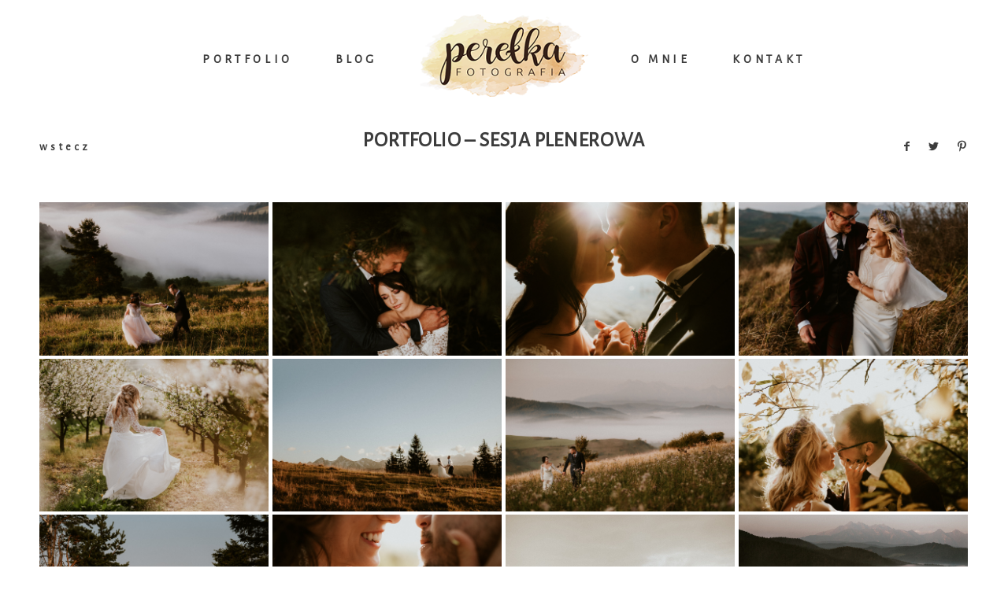

--- FILE ---
content_type: text/html; charset=UTF-8
request_url: http://perelkafotografia.pl/gallery/portfolio-sesja/
body_size: 21282
content:
<!DOCTYPE html>
<html lang="pl-PL" class="html--style-fixed">
  <head>
  <meta charset="UTF-8" />
  <meta http-equiv="X-UA-Compatible" content="IE=edge"/>
  <meta name="viewport" content="width=device-width, user-scalable=no, initial-scale=1.0, maximum-scale=1.0, minimum-scale=1.0">
  <link rel="alternate" type="application/rss+xml" title="Perełka Fotografia &#8211; fotografia ślubna Kraków, Nowy Sącz, Limanowa RSS Feed" href="https://perelkafotografia.pl/feed/" />
        <link rel="shortcut icon" href="http://perelkafotografia.pl/wp-content/themes/fiji2/assets/favicon.ico" />
    <link rel="profile" href="http://gmpg.org/xfn/11">
  
  <meta name='robots' content='index, follow, max-image-preview:large, max-snippet:-1, max-video-preview:-1' />

	<!-- This site is optimized with the Yoast SEO plugin v26.8 - https://yoast.com/product/yoast-seo-wordpress/ -->
	<title>Portfolio - Sesja Plenerowa | Perełka Fotografia - fotografia ślubna Kraków, Nowy Sącz, Limanowa</title>
	<link rel="canonical" href="https://perelkafotografia.pl/gallery/portfolio-sesja/" />
	<meta property="og:locale" content="pl_PL" />
	<meta property="og:type" content="article" />
	<meta property="og:title" content="Portfolio - Sesja Plenerowa | Perełka Fotografia - fotografia ślubna Kraków, Nowy Sącz, Limanowa" />
	<meta property="og:url" content="https://perelkafotografia.pl/gallery/portfolio-sesja/" />
	<meta property="og:site_name" content="Perełka Fotografia - fotografia ślubna Kraków, Nowy Sącz, Limanowa" />
	<meta property="article:modified_time" content="2020-06-17T21:57:47+00:00" />
	<meta property="og:image" content="https://perelkafotografia.pl/wp-content/uploads/2020/03/ania-janek-plener-21-1.jpg" />
	<meta property="og:image:width" content="1200" />
	<meta property="og:image:height" content="801" />
	<meta property="og:image:type" content="image/jpeg" />
	<meta name="twitter:card" content="summary_large_image" />
	<script type="application/ld+json" class="yoast-schema-graph">{"@context":"https://schema.org","@graph":[{"@type":"WebPage","@id":"https://perelkafotografia.pl/gallery/portfolio-sesja/","url":"https://perelkafotografia.pl/gallery/portfolio-sesja/","name":"Portfolio - Sesja Plenerowa | Perełka Fotografia - fotografia ślubna Kraków, Nowy Sącz, Limanowa","isPartOf":{"@id":"https://perelkafotografia.pl/#website"},"primaryImageOfPage":{"@id":"https://perelkafotografia.pl/gallery/portfolio-sesja/#primaryimage"},"image":{"@id":"https://perelkafotografia.pl/gallery/portfolio-sesja/#primaryimage"},"thumbnailUrl":"https://perelkafotografia.pl/wp-content/uploads/2020/03/ania-janek-plener-21-1.jpg","datePublished":"2020-03-25T09:32:35+00:00","dateModified":"2020-06-17T21:57:47+00:00","breadcrumb":{"@id":"https://perelkafotografia.pl/gallery/portfolio-sesja/#breadcrumb"},"inLanguage":"pl-PL","potentialAction":[{"@type":"ReadAction","target":["https://perelkafotografia.pl/gallery/portfolio-sesja/"]}]},{"@type":"ImageObject","inLanguage":"pl-PL","@id":"https://perelkafotografia.pl/gallery/portfolio-sesja/#primaryimage","url":"https://perelkafotografia.pl/wp-content/uploads/2020/03/ania-janek-plener-21-1.jpg","contentUrl":"https://perelkafotografia.pl/wp-content/uploads/2020/03/ania-janek-plener-21-1.jpg","width":1200,"height":801},{"@type":"BreadcrumbList","@id":"https://perelkafotografia.pl/gallery/portfolio-sesja/#breadcrumb","itemListElement":[{"@type":"ListItem","position":1,"name":"Strona główna","item":"https://perelkafotografia.pl/"},{"@type":"ListItem","position":2,"name":"Portfolio &#8211; Sesja Plenerowa"}]},{"@type":"WebSite","@id":"https://perelkafotografia.pl/#website","url":"https://perelkafotografia.pl/","name":"Perełka Fotografia - fotografia ślubna Kraków, Nowy Sącz, Limanowa","description":"","publisher":{"@id":"https://perelkafotografia.pl/#organization"},"potentialAction":[{"@type":"SearchAction","target":{"@type":"EntryPoint","urlTemplate":"https://perelkafotografia.pl/?s={search_term_string}"},"query-input":{"@type":"PropertyValueSpecification","valueRequired":true,"valueName":"search_term_string"}}],"inLanguage":"pl-PL"},{"@type":"Organization","@id":"https://perelkafotografia.pl/#organization","name":"Perełka Fotografia","url":"https://perelkafotografia.pl/","logo":{"@type":"ImageObject","inLanguage":"pl-PL","@id":"https://perelkafotografia.pl/#/schema/logo/image/","url":"","contentUrl":"","caption":"Perełka Fotografia"},"image":{"@id":"https://perelkafotografia.pl/#/schema/logo/image/"}}]}</script>
	<!-- / Yoast SEO plugin. -->


<script type='application/javascript' id='pys-version-script'>console.log('PixelYourSite PRO version 10.1.0');</script>
<link rel='dns-prefetch' href='//netdna.bootstrapcdn.com' />
<link rel='dns-prefetch' href='//fonts.googleapis.com' />
<link rel='preconnect' href='//www.google-analytics.com' />
<link rel="alternate" type="application/rss+xml" title="Perełka Fotografia - fotografia ślubna Kraków, Nowy Sącz, Limanowa &raquo; Kanał z wpisami" href="https://perelkafotografia.pl/feed/" />
<link rel="alternate" type="application/rss+xml" title="Perełka Fotografia - fotografia ślubna Kraków, Nowy Sącz, Limanowa &raquo; Kanał z komentarzami" href="https://perelkafotografia.pl/comments/feed/" />
<link rel="alternate" type="application/rss+xml" title="Perełka Fotografia - fotografia ślubna Kraków, Nowy Sącz, Limanowa &raquo; Portfolio &#8211; Sesja Plenerowa Kanał z komentarzami" href="https://perelkafotografia.pl/gallery/portfolio-sesja/feed/" />
<link rel="alternate" title="oEmbed (JSON)" type="application/json+oembed" href="https://perelkafotografia.pl/wp-json/oembed/1.0/embed?url=https%3A%2F%2Fperelkafotografia.pl%2Fgallery%2Fportfolio-sesja%2F" />
<link rel="alternate" title="oEmbed (XML)" type="text/xml+oembed" href="https://perelkafotografia.pl/wp-json/oembed/1.0/embed?url=https%3A%2F%2Fperelkafotografia.pl%2Fgallery%2Fportfolio-sesja%2F&#038;format=xml" />
		<!-- This site uses the Google Analytics by MonsterInsights plugin v9.11.1 - Using Analytics tracking - https://www.monsterinsights.com/ -->
							<script src="//www.googletagmanager.com/gtag/js?id=G-R6447LYH91"  data-cfasync="false" data-wpfc-render="false" type="text/javascript" async></script>
			<script data-cfasync="false" data-wpfc-render="false" type="text/javascript">
				var mi_version = '9.11.1';
				var mi_track_user = true;
				var mi_no_track_reason = '';
								var MonsterInsightsDefaultLocations = {"page_location":"https:\/\/perelkafotografia.pl\/gallery\/portfolio-sesja\/"};
								if ( typeof MonsterInsightsPrivacyGuardFilter === 'function' ) {
					var MonsterInsightsLocations = (typeof MonsterInsightsExcludeQuery === 'object') ? MonsterInsightsPrivacyGuardFilter( MonsterInsightsExcludeQuery ) : MonsterInsightsPrivacyGuardFilter( MonsterInsightsDefaultLocations );
				} else {
					var MonsterInsightsLocations = (typeof MonsterInsightsExcludeQuery === 'object') ? MonsterInsightsExcludeQuery : MonsterInsightsDefaultLocations;
				}

								var disableStrs = [
										'ga-disable-G-R6447LYH91',
									];

				/* Function to detect opted out users */
				function __gtagTrackerIsOptedOut() {
					for (var index = 0; index < disableStrs.length; index++) {
						if (document.cookie.indexOf(disableStrs[index] + '=true') > -1) {
							return true;
						}
					}

					return false;
				}

				/* Disable tracking if the opt-out cookie exists. */
				if (__gtagTrackerIsOptedOut()) {
					for (var index = 0; index < disableStrs.length; index++) {
						window[disableStrs[index]] = true;
					}
				}

				/* Opt-out function */
				function __gtagTrackerOptout() {
					for (var index = 0; index < disableStrs.length; index++) {
						document.cookie = disableStrs[index] + '=true; expires=Thu, 31 Dec 2099 23:59:59 UTC; path=/';
						window[disableStrs[index]] = true;
					}
				}

				if ('undefined' === typeof gaOptout) {
					function gaOptout() {
						__gtagTrackerOptout();
					}
				}
								window.dataLayer = window.dataLayer || [];

				window.MonsterInsightsDualTracker = {
					helpers: {},
					trackers: {},
				};
				if (mi_track_user) {
					function __gtagDataLayer() {
						dataLayer.push(arguments);
					}

					function __gtagTracker(type, name, parameters) {
						if (!parameters) {
							parameters = {};
						}

						if (parameters.send_to) {
							__gtagDataLayer.apply(null, arguments);
							return;
						}

						if (type === 'event') {
														parameters.send_to = monsterinsights_frontend.v4_id;
							var hookName = name;
							if (typeof parameters['event_category'] !== 'undefined') {
								hookName = parameters['event_category'] + ':' + name;
							}

							if (typeof MonsterInsightsDualTracker.trackers[hookName] !== 'undefined') {
								MonsterInsightsDualTracker.trackers[hookName](parameters);
							} else {
								__gtagDataLayer('event', name, parameters);
							}
							
						} else {
							__gtagDataLayer.apply(null, arguments);
						}
					}

					__gtagTracker('js', new Date());
					__gtagTracker('set', {
						'developer_id.dZGIzZG': true,
											});
					if ( MonsterInsightsLocations.page_location ) {
						__gtagTracker('set', MonsterInsightsLocations);
					}
										__gtagTracker('config', 'G-R6447LYH91', {"forceSSL":"true","link_attribution":"true"} );
										window.gtag = __gtagTracker;										(function () {
						/* https://developers.google.com/analytics/devguides/collection/analyticsjs/ */
						/* ga and __gaTracker compatibility shim. */
						var noopfn = function () {
							return null;
						};
						var newtracker = function () {
							return new Tracker();
						};
						var Tracker = function () {
							return null;
						};
						var p = Tracker.prototype;
						p.get = noopfn;
						p.set = noopfn;
						p.send = function () {
							var args = Array.prototype.slice.call(arguments);
							args.unshift('send');
							__gaTracker.apply(null, args);
						};
						var __gaTracker = function () {
							var len = arguments.length;
							if (len === 0) {
								return;
							}
							var f = arguments[len - 1];
							if (typeof f !== 'object' || f === null || typeof f.hitCallback !== 'function') {
								if ('send' === arguments[0]) {
									var hitConverted, hitObject = false, action;
									if ('event' === arguments[1]) {
										if ('undefined' !== typeof arguments[3]) {
											hitObject = {
												'eventAction': arguments[3],
												'eventCategory': arguments[2],
												'eventLabel': arguments[4],
												'value': arguments[5] ? arguments[5] : 1,
											}
										}
									}
									if ('pageview' === arguments[1]) {
										if ('undefined' !== typeof arguments[2]) {
											hitObject = {
												'eventAction': 'page_view',
												'page_path': arguments[2],
											}
										}
									}
									if (typeof arguments[2] === 'object') {
										hitObject = arguments[2];
									}
									if (typeof arguments[5] === 'object') {
										Object.assign(hitObject, arguments[5]);
									}
									if ('undefined' !== typeof arguments[1].hitType) {
										hitObject = arguments[1];
										if ('pageview' === hitObject.hitType) {
											hitObject.eventAction = 'page_view';
										}
									}
									if (hitObject) {
										action = 'timing' === arguments[1].hitType ? 'timing_complete' : hitObject.eventAction;
										hitConverted = mapArgs(hitObject);
										__gtagTracker('event', action, hitConverted);
									}
								}
								return;
							}

							function mapArgs(args) {
								var arg, hit = {};
								var gaMap = {
									'eventCategory': 'event_category',
									'eventAction': 'event_action',
									'eventLabel': 'event_label',
									'eventValue': 'event_value',
									'nonInteraction': 'non_interaction',
									'timingCategory': 'event_category',
									'timingVar': 'name',
									'timingValue': 'value',
									'timingLabel': 'event_label',
									'page': 'page_path',
									'location': 'page_location',
									'title': 'page_title',
									'referrer' : 'page_referrer',
								};
								for (arg in args) {
																		if (!(!args.hasOwnProperty(arg) || !gaMap.hasOwnProperty(arg))) {
										hit[gaMap[arg]] = args[arg];
									} else {
										hit[arg] = args[arg];
									}
								}
								return hit;
							}

							try {
								f.hitCallback();
							} catch (ex) {
							}
						};
						__gaTracker.create = newtracker;
						__gaTracker.getByName = newtracker;
						__gaTracker.getAll = function () {
							return [];
						};
						__gaTracker.remove = noopfn;
						__gaTracker.loaded = true;
						window['__gaTracker'] = __gaTracker;
					})();
									} else {
										console.log("");
					(function () {
						function __gtagTracker() {
							return null;
						}

						window['__gtagTracker'] = __gtagTracker;
						window['gtag'] = __gtagTracker;
					})();
									}
			</script>
							<!-- / Google Analytics by MonsterInsights -->
		<style id='wp-img-auto-sizes-contain-inline-css' type='text/css'>
img:is([sizes=auto i],[sizes^="auto," i]){contain-intrinsic-size:3000px 1500px}
/*# sourceURL=wp-img-auto-sizes-contain-inline-css */
</style>
<style id='wp-block-library-inline-css' type='text/css'>
:root{--wp-block-synced-color:#7a00df;--wp-block-synced-color--rgb:122,0,223;--wp-bound-block-color:var(--wp-block-synced-color);--wp-editor-canvas-background:#ddd;--wp-admin-theme-color:#007cba;--wp-admin-theme-color--rgb:0,124,186;--wp-admin-theme-color-darker-10:#006ba1;--wp-admin-theme-color-darker-10--rgb:0,107,160.5;--wp-admin-theme-color-darker-20:#005a87;--wp-admin-theme-color-darker-20--rgb:0,90,135;--wp-admin-border-width-focus:2px}@media (min-resolution:192dpi){:root{--wp-admin-border-width-focus:1.5px}}.wp-element-button{cursor:pointer}:root .has-very-light-gray-background-color{background-color:#eee}:root .has-very-dark-gray-background-color{background-color:#313131}:root .has-very-light-gray-color{color:#eee}:root .has-very-dark-gray-color{color:#313131}:root .has-vivid-green-cyan-to-vivid-cyan-blue-gradient-background{background:linear-gradient(135deg,#00d084,#0693e3)}:root .has-purple-crush-gradient-background{background:linear-gradient(135deg,#34e2e4,#4721fb 50%,#ab1dfe)}:root .has-hazy-dawn-gradient-background{background:linear-gradient(135deg,#faaca8,#dad0ec)}:root .has-subdued-olive-gradient-background{background:linear-gradient(135deg,#fafae1,#67a671)}:root .has-atomic-cream-gradient-background{background:linear-gradient(135deg,#fdd79a,#004a59)}:root .has-nightshade-gradient-background{background:linear-gradient(135deg,#330968,#31cdcf)}:root .has-midnight-gradient-background{background:linear-gradient(135deg,#020381,#2874fc)}:root{--wp--preset--font-size--normal:16px;--wp--preset--font-size--huge:42px}.has-regular-font-size{font-size:1em}.has-larger-font-size{font-size:2.625em}.has-normal-font-size{font-size:var(--wp--preset--font-size--normal)}.has-huge-font-size{font-size:var(--wp--preset--font-size--huge)}.has-text-align-center{text-align:center}.has-text-align-left{text-align:left}.has-text-align-right{text-align:right}.has-fit-text{white-space:nowrap!important}#end-resizable-editor-section{display:none}.aligncenter{clear:both}.items-justified-left{justify-content:flex-start}.items-justified-center{justify-content:center}.items-justified-right{justify-content:flex-end}.items-justified-space-between{justify-content:space-between}.screen-reader-text{border:0;clip-path:inset(50%);height:1px;margin:-1px;overflow:hidden;padding:0;position:absolute;width:1px;word-wrap:normal!important}.screen-reader-text:focus{background-color:#ddd;clip-path:none;color:#444;display:block;font-size:1em;height:auto;left:5px;line-height:normal;padding:15px 23px 14px;text-decoration:none;top:5px;width:auto;z-index:100000}html :where(.has-border-color){border-style:solid}html :where([style*=border-top-color]){border-top-style:solid}html :where([style*=border-right-color]){border-right-style:solid}html :where([style*=border-bottom-color]){border-bottom-style:solid}html :where([style*=border-left-color]){border-left-style:solid}html :where([style*=border-width]){border-style:solid}html :where([style*=border-top-width]){border-top-style:solid}html :where([style*=border-right-width]){border-right-style:solid}html :where([style*=border-bottom-width]){border-bottom-style:solid}html :where([style*=border-left-width]){border-left-style:solid}html :where(img[class*=wp-image-]){height:auto;max-width:100%}:where(figure){margin:0 0 1em}html :where(.is-position-sticky){--wp-admin--admin-bar--position-offset:var(--wp-admin--admin-bar--height,0px)}@media screen and (max-width:600px){html :where(.is-position-sticky){--wp-admin--admin-bar--position-offset:0px}}

/*# sourceURL=wp-block-library-inline-css */
</style><style id='global-styles-inline-css' type='text/css'>
:root{--wp--preset--aspect-ratio--square: 1;--wp--preset--aspect-ratio--4-3: 4/3;--wp--preset--aspect-ratio--3-4: 3/4;--wp--preset--aspect-ratio--3-2: 3/2;--wp--preset--aspect-ratio--2-3: 2/3;--wp--preset--aspect-ratio--16-9: 16/9;--wp--preset--aspect-ratio--9-16: 9/16;--wp--preset--color--black: #000000;--wp--preset--color--cyan-bluish-gray: #abb8c3;--wp--preset--color--white: #ffffff;--wp--preset--color--pale-pink: #f78da7;--wp--preset--color--vivid-red: #cf2e2e;--wp--preset--color--luminous-vivid-orange: #ff6900;--wp--preset--color--luminous-vivid-amber: #fcb900;--wp--preset--color--light-green-cyan: #7bdcb5;--wp--preset--color--vivid-green-cyan: #00d084;--wp--preset--color--pale-cyan-blue: #8ed1fc;--wp--preset--color--vivid-cyan-blue: #0693e3;--wp--preset--color--vivid-purple: #9b51e0;--wp--preset--gradient--vivid-cyan-blue-to-vivid-purple: linear-gradient(135deg,rgb(6,147,227) 0%,rgb(155,81,224) 100%);--wp--preset--gradient--light-green-cyan-to-vivid-green-cyan: linear-gradient(135deg,rgb(122,220,180) 0%,rgb(0,208,130) 100%);--wp--preset--gradient--luminous-vivid-amber-to-luminous-vivid-orange: linear-gradient(135deg,rgb(252,185,0) 0%,rgb(255,105,0) 100%);--wp--preset--gradient--luminous-vivid-orange-to-vivid-red: linear-gradient(135deg,rgb(255,105,0) 0%,rgb(207,46,46) 100%);--wp--preset--gradient--very-light-gray-to-cyan-bluish-gray: linear-gradient(135deg,rgb(238,238,238) 0%,rgb(169,184,195) 100%);--wp--preset--gradient--cool-to-warm-spectrum: linear-gradient(135deg,rgb(74,234,220) 0%,rgb(151,120,209) 20%,rgb(207,42,186) 40%,rgb(238,44,130) 60%,rgb(251,105,98) 80%,rgb(254,248,76) 100%);--wp--preset--gradient--blush-light-purple: linear-gradient(135deg,rgb(255,206,236) 0%,rgb(152,150,240) 100%);--wp--preset--gradient--blush-bordeaux: linear-gradient(135deg,rgb(254,205,165) 0%,rgb(254,45,45) 50%,rgb(107,0,62) 100%);--wp--preset--gradient--luminous-dusk: linear-gradient(135deg,rgb(255,203,112) 0%,rgb(199,81,192) 50%,rgb(65,88,208) 100%);--wp--preset--gradient--pale-ocean: linear-gradient(135deg,rgb(255,245,203) 0%,rgb(182,227,212) 50%,rgb(51,167,181) 100%);--wp--preset--gradient--electric-grass: linear-gradient(135deg,rgb(202,248,128) 0%,rgb(113,206,126) 100%);--wp--preset--gradient--midnight: linear-gradient(135deg,rgb(2,3,129) 0%,rgb(40,116,252) 100%);--wp--preset--font-size--small: 13px;--wp--preset--font-size--medium: 20px;--wp--preset--font-size--large: 36px;--wp--preset--font-size--x-large: 42px;--wp--preset--spacing--20: 0.44rem;--wp--preset--spacing--30: 0.67rem;--wp--preset--spacing--40: 1rem;--wp--preset--spacing--50: 1.5rem;--wp--preset--spacing--60: 2.25rem;--wp--preset--spacing--70: 3.38rem;--wp--preset--spacing--80: 5.06rem;--wp--preset--shadow--natural: 6px 6px 9px rgba(0, 0, 0, 0.2);--wp--preset--shadow--deep: 12px 12px 50px rgba(0, 0, 0, 0.4);--wp--preset--shadow--sharp: 6px 6px 0px rgba(0, 0, 0, 0.2);--wp--preset--shadow--outlined: 6px 6px 0px -3px rgb(255, 255, 255), 6px 6px rgb(0, 0, 0);--wp--preset--shadow--crisp: 6px 6px 0px rgb(0, 0, 0);}:where(.is-layout-flex){gap: 0.5em;}:where(.is-layout-grid){gap: 0.5em;}body .is-layout-flex{display: flex;}.is-layout-flex{flex-wrap: wrap;align-items: center;}.is-layout-flex > :is(*, div){margin: 0;}body .is-layout-grid{display: grid;}.is-layout-grid > :is(*, div){margin: 0;}:where(.wp-block-columns.is-layout-flex){gap: 2em;}:where(.wp-block-columns.is-layout-grid){gap: 2em;}:where(.wp-block-post-template.is-layout-flex){gap: 1.25em;}:where(.wp-block-post-template.is-layout-grid){gap: 1.25em;}.has-black-color{color: var(--wp--preset--color--black) !important;}.has-cyan-bluish-gray-color{color: var(--wp--preset--color--cyan-bluish-gray) !important;}.has-white-color{color: var(--wp--preset--color--white) !important;}.has-pale-pink-color{color: var(--wp--preset--color--pale-pink) !important;}.has-vivid-red-color{color: var(--wp--preset--color--vivid-red) !important;}.has-luminous-vivid-orange-color{color: var(--wp--preset--color--luminous-vivid-orange) !important;}.has-luminous-vivid-amber-color{color: var(--wp--preset--color--luminous-vivid-amber) !important;}.has-light-green-cyan-color{color: var(--wp--preset--color--light-green-cyan) !important;}.has-vivid-green-cyan-color{color: var(--wp--preset--color--vivid-green-cyan) !important;}.has-pale-cyan-blue-color{color: var(--wp--preset--color--pale-cyan-blue) !important;}.has-vivid-cyan-blue-color{color: var(--wp--preset--color--vivid-cyan-blue) !important;}.has-vivid-purple-color{color: var(--wp--preset--color--vivid-purple) !important;}.has-black-background-color{background-color: var(--wp--preset--color--black) !important;}.has-cyan-bluish-gray-background-color{background-color: var(--wp--preset--color--cyan-bluish-gray) !important;}.has-white-background-color{background-color: var(--wp--preset--color--white) !important;}.has-pale-pink-background-color{background-color: var(--wp--preset--color--pale-pink) !important;}.has-vivid-red-background-color{background-color: var(--wp--preset--color--vivid-red) !important;}.has-luminous-vivid-orange-background-color{background-color: var(--wp--preset--color--luminous-vivid-orange) !important;}.has-luminous-vivid-amber-background-color{background-color: var(--wp--preset--color--luminous-vivid-amber) !important;}.has-light-green-cyan-background-color{background-color: var(--wp--preset--color--light-green-cyan) !important;}.has-vivid-green-cyan-background-color{background-color: var(--wp--preset--color--vivid-green-cyan) !important;}.has-pale-cyan-blue-background-color{background-color: var(--wp--preset--color--pale-cyan-blue) !important;}.has-vivid-cyan-blue-background-color{background-color: var(--wp--preset--color--vivid-cyan-blue) !important;}.has-vivid-purple-background-color{background-color: var(--wp--preset--color--vivid-purple) !important;}.has-black-border-color{border-color: var(--wp--preset--color--black) !important;}.has-cyan-bluish-gray-border-color{border-color: var(--wp--preset--color--cyan-bluish-gray) !important;}.has-white-border-color{border-color: var(--wp--preset--color--white) !important;}.has-pale-pink-border-color{border-color: var(--wp--preset--color--pale-pink) !important;}.has-vivid-red-border-color{border-color: var(--wp--preset--color--vivid-red) !important;}.has-luminous-vivid-orange-border-color{border-color: var(--wp--preset--color--luminous-vivid-orange) !important;}.has-luminous-vivid-amber-border-color{border-color: var(--wp--preset--color--luminous-vivid-amber) !important;}.has-light-green-cyan-border-color{border-color: var(--wp--preset--color--light-green-cyan) !important;}.has-vivid-green-cyan-border-color{border-color: var(--wp--preset--color--vivid-green-cyan) !important;}.has-pale-cyan-blue-border-color{border-color: var(--wp--preset--color--pale-cyan-blue) !important;}.has-vivid-cyan-blue-border-color{border-color: var(--wp--preset--color--vivid-cyan-blue) !important;}.has-vivid-purple-border-color{border-color: var(--wp--preset--color--vivid-purple) !important;}.has-vivid-cyan-blue-to-vivid-purple-gradient-background{background: var(--wp--preset--gradient--vivid-cyan-blue-to-vivid-purple) !important;}.has-light-green-cyan-to-vivid-green-cyan-gradient-background{background: var(--wp--preset--gradient--light-green-cyan-to-vivid-green-cyan) !important;}.has-luminous-vivid-amber-to-luminous-vivid-orange-gradient-background{background: var(--wp--preset--gradient--luminous-vivid-amber-to-luminous-vivid-orange) !important;}.has-luminous-vivid-orange-to-vivid-red-gradient-background{background: var(--wp--preset--gradient--luminous-vivid-orange-to-vivid-red) !important;}.has-very-light-gray-to-cyan-bluish-gray-gradient-background{background: var(--wp--preset--gradient--very-light-gray-to-cyan-bluish-gray) !important;}.has-cool-to-warm-spectrum-gradient-background{background: var(--wp--preset--gradient--cool-to-warm-spectrum) !important;}.has-blush-light-purple-gradient-background{background: var(--wp--preset--gradient--blush-light-purple) !important;}.has-blush-bordeaux-gradient-background{background: var(--wp--preset--gradient--blush-bordeaux) !important;}.has-luminous-dusk-gradient-background{background: var(--wp--preset--gradient--luminous-dusk) !important;}.has-pale-ocean-gradient-background{background: var(--wp--preset--gradient--pale-ocean) !important;}.has-electric-grass-gradient-background{background: var(--wp--preset--gradient--electric-grass) !important;}.has-midnight-gradient-background{background: var(--wp--preset--gradient--midnight) !important;}.has-small-font-size{font-size: var(--wp--preset--font-size--small) !important;}.has-medium-font-size{font-size: var(--wp--preset--font-size--medium) !important;}.has-large-font-size{font-size: var(--wp--preset--font-size--large) !important;}.has-x-large-font-size{font-size: var(--wp--preset--font-size--x-large) !important;}
/*# sourceURL=global-styles-inline-css */
</style>

<style id='classic-theme-styles-inline-css' type='text/css'>
/*! This file is auto-generated */
.wp-block-button__link{color:#fff;background-color:#32373c;border-radius:9999px;box-shadow:none;text-decoration:none;padding:calc(.667em + 2px) calc(1.333em + 2px);font-size:1.125em}.wp-block-file__button{background:#32373c;color:#fff;text-decoration:none}
/*# sourceURL=/wp-includes/css/classic-themes.min.css */
</style>
<link rel='stylesheet' id='finalTilesGallery_stylesheet-css' href='http://perelkafotografia.pl/wp-content/plugins/final-tiles-grid-gallery-lite/scripts/ftg.css?ver=3.6.1' type='text/css' media='all' />
<link rel='stylesheet' id='fontawesome_stylesheet-css' href='//netdna.bootstrapcdn.com/font-awesome/4.7.0/css/font-awesome.css?ver=6.9' type='text/css' media='all' />
<link rel='stylesheet' id='flo-instagram-css' href='http://perelkafotografia.pl/wp-content/plugins/flo-instagram/public/css/flo-instagram-public.css?ver=2.3.4' type='text/css' media='all' />
<link rel='stylesheet' id='core-icons-css' href='http://perelkafotografia.pl/wp-content/themes/fiji2/public/fonts/fontello/css/flo-core-icons.css?ver=6.9' type='text/css' media='all' />
<link rel='stylesheet' id='vendor-css-css' href='http://perelkafotografia.pl/wp-content/themes/fiji2/theme-files/public/css/vendor.css?ver=6.9' type='text/css' media='all' />
<link rel='stylesheet' id='theme-css-css' href='http://perelkafotografia.pl/wp-content/themes/fiji2/theme-files/public/css/style.min.css?ver=6.9' type='text/css' media='all' />
<style id='theme-css-inline-css' type='text/css'>
@font-face {font-family: "TheanoDidot Regular"; src: url('http://perelkafotografia.pl/wp-content/themes/fiji2/theme-files/public/fonts/default/Stylekit-1/TheanoDidot-Regular.woff') format('woff');}@font-face {font-family: "D-DIN"; src: url('http://perelkafotografia.pl/wp-content/themes/fiji2/theme-files/public/fonts/default/Stylekit-1/D-DIN.woff') format('woff');}@font-face {font-family: "D-DIN Condensed"; src: url('http://perelkafotografia.pl/wp-content/themes/fiji2/theme-files/public/fonts/default/Stylekit-1/D-DINCondensed.woff') format('woff');}@font-face {font-family: "Marcellus Regular"; src: url('http://perelkafotografia.pl/wp-content/themes/fiji2/theme-files/public/fonts/default/Stylekit-1/Marcellus-Regular.woff') format('woff');}@font-face {font-family: "RobotoMono Medium"; src: url('http://perelkafotografia.pl/wp-content/themes/fiji2/theme-files/public/fonts/default/Stylekit-1/RobotoMono-Medium.woff') format('woff');}@font-face {font-family: "RobotoCondensed Regular"; src: url('http://perelkafotografia.pl/wp-content/themes/fiji2/theme-files/public/fonts/default/Stylekit-1/RobotoCondensed-Regular.woff') format('woff');}@font-face {font-family: "BarlowSemiCondensed SemiBold"; src: url('http://perelkafotografia.pl/wp-content/themes/fiji2/theme-files/public/fonts/default/Stylekit-1/BarlowSemiCondensed-SemiBold.woff') format('woff');}input[type="submit"], .flo-button, .button, a.button, .widget a.widget--image-link__button.flo-button { font-family: BarlowSemiCondensed SemiBold;font-size: 0.6875rem;letter-spacing: 0.5em;word-spacing: 0em;line-height: 1.81em;text-transform: none;font-weight: normal;}.flo-generic-menu-wrap .sub-menu a { font-family: 'Alegreya Sans', sans-serif, 'google';font-size: 0.75rem;letter-spacing: 0.3em;word-spacing: 0em;line-height: 1em;text-transform: none;font-weight: bold;}.flo-header__menu-popup .flo-header__logo { font-family: TheanoDidot Regular;font-size: 2.5rem;letter-spacing: 0.2em;word-spacing: 0em;line-height: 1.25em;text-transform: none;font-weight: normal;}.flo-header-mobile__logo { font-family: 'Alegreya Sans SC', sans-serif, 'google';font-size: 0.8125rem;letter-spacing: 0.3em;word-spacing: 0em;line-height: 1em;text-transform: none;font-weight: bold;}.flo-header-mobile__menu-trigger { font-family: 'Alegreya Sans SC', sans-serif, 'google';font-size: 0.8125rem;letter-spacing: 0.3em;word-spacing: 0em;line-height: 1em;text-transform: none;font-weight: bold;}.flo-mobile-menu__close { font-family: 'Alegreya Sans SC', sans-serif, 'google';font-size: 0.8125rem;letter-spacing: 0.3em;word-spacing: 0em;line-height: 1em;text-transform: none;font-weight: bold;}.flo-mobile-menu__copyright-notice { font-family: 'Alegreya Sans', sans-serif, 'google';font-size: 0.75rem;letter-spacing: 0.3em;word-spacing: 0em;line-height: 1em;text-transform: none;font-weight: bold;}.flo-mobile-menu__menu .page_item a, .flo-mobile-menu__menu .menu-item { font-family: 'Alegreya Sans SC', sans-serif, 'google';font-size: 0.8125rem;letter-spacing: 0.3em;word-spacing: 0em;line-height: 1em;text-transform: none;font-weight: bold;}.flo-wp-title .flo-wp-title__title { font-family: 'Alegreya Sans SC', sans-serif, 'google';font-size: 1.375rem;letter-spacing: 0.03em;word-spacing: 0em;line-height: 1.3em;text-transform: uppercase;font-weight: bold;}.flo-post blockquote, .flo-post blockquote p { font-family: Marcellus Regular;font-size: 1rem;letter-spacing: 0em;word-spacing: 0em;line-height: 1.3em;text-transform: none;font-weight: normal;}.flo-post h1, h1.product_title, h1.page-title { font-family: Marcellus Regular;font-size: 2.25rem;letter-spacing: 0.05em;word-spacing: 0em;line-height: 1.25em;text-transform: none;font-weight: normal;}.flo-post h2, .woocommerce h2 { font-family: 'Alegreya Sans SC', sans-serif, 'google';font-size: 1.375rem;letter-spacing: 0.03em;word-spacing: 0em;line-height: 1.3em;text-transform: uppercase;font-weight: bold;}.flo-post h3 { font-family: Marcellus Regular;font-size: 1.25rem;letter-spacing: 0.01em;word-spacing: 0em;line-height: 1.3em;text-transform: none;font-weight: normal;}.flo-post h4 { font-family: Marcellus Regular;font-size: 1rem;letter-spacing: 0em;word-spacing: 0em;line-height: 1.3em;text-transform: none;font-weight: normal;}.flo-post h5 { font-family: Marcellus Regular;font-size: 0.8125rem;letter-spacing: 0.02em;word-spacing: 0em;line-height: 1.3em;text-transform: none;font-weight: normal;}.flo-post h6 { font-family: Marcellus Regular;font-size: 0.75rem;letter-spacing: 0.02em;word-spacing: 0em;line-height: 1.3em;text-transform: none;font-weight: normal;}.flo-post, .woocommerce-product-details__short-description, .entry-content, .description_tab, .reviews_tab, .woocommerce-message, .flo-woocommerce-wrap { font-family: Marcellus Regular;font-size: 0.9375rem;letter-spacing: 0em;word-spacing: 0em;line-height: 1.3em;text-transform: none;font-weight: normal;}.flo-post a { font-family: Marcellus Regular;font-size: 0.9375rem;letter-spacing: 0em;word-spacing: 0em;line-height: 1.3em;text-transform: none;font-weight: normal;text-decoration: underline;}input[type]:not([type="submit"]):not(.flo-no-styling), form textarea:not(.flo-no-styling), .parsley-required, .flo-form select { font-family: RobotoCondensed Regular;font-size: 0.5625rem;letter-spacing: 0.55em;word-spacing: 0em;line-height: 2.2em;text-transform: none;font-weight: normal;}label { font-family: BarlowSemiCondensed SemiBold;font-size: 0.6875rem;letter-spacing: 0.5em;word-spacing: 0em;line-height: 1.81em;text-transform: none;font-weight: normal;}.flo-block--not-found h1 { font-family: Marcellus Regular;font-size: 2.25rem;letter-spacing: 0.05em;word-spacing: 0em;line-height: 1.25em;text-transform: none;font-weight: normal;}.flo-block--not-found h3 { font-family: Marcellus Regular;font-size: 1.25rem;letter-spacing: 0.01em;word-spacing: 0em;line-height: 1.3em;text-transform: none;font-weight: normal;}.flo-block--not-found a { font-family: Marcellus Regular;font-size: 0.9375rem;letter-spacing: 0em;word-spacing: 0em;line-height: 1.3em;text-transform: none;font-weight: normal;text-decoration: underline;}@media (max-width: 767px) { input[type="submit"], .flo-button, .button, a.button, .widget a.widget--image-link__button.flo-button { font-size: 0.6875rem}.flo-generic-menu-wrap .sub-menu a { font-size: 0.625rem}.flo-header__menu-popup .flo-header__logo { }.flo-header-mobile__logo { font-size: 0.6875rem}.flo-header-mobile__menu-trigger { font-size: 0.6875rem}.flo-mobile-menu__close { font-size: 0.6875rem}.flo-mobile-menu__copyright-notice { font-size: 0.625rem}.flo-mobile-menu__menu .page_item a, .flo-mobile-menu__menu .menu-item { font-size: 0.6875rem}.flo-wp-title .flo-wp-title__title { font-size: 1.25rem}.flo-post blockquote, .flo-post blockquote p { }.flo-post h1, h1.product_title, h1.page-title { }.flo-post h2, .woocommerce h2 { font-size: 1.25rem}.flo-post h3 { }.flo-post h4 { }.flo-post h5 { }.flo-post h6 { font-size: 0.75rem}.flo-post, .woocommerce-product-details__short-description, .entry-content, .description_tab, .reviews_tab, .woocommerce-message, .flo-woocommerce-wrap { font-size: 0.9375rem}.flo-post a { font-size: 0.9375rem}input[type]:not([type="submit"]):not(.flo-no-styling), form textarea:not(.flo-no-styling), .parsley-required, .flo-form select { }label { font-size: 0.6875rem}.flo-block--not-found h1 { }.flo-block--not-found h3 { }.flo-block--not-found a { font-size: 0.9375rem} }@media (min-width: 768px) and (max-width: 1024px){ input[type="submit"], .flo-button, .button, a.button, .widget a.widget--image-link__button.flo-button { font-size: 1.03125rem;}.flo-generic-menu-wrap .sub-menu a { font-size: 1.125rem;}.flo-header-mobile__logo { font-size: 1.21875rem;}.flo-header-mobile__menu-trigger { font-size: 1.21875rem;}.flo-mobile-menu__close { font-size: 1.21875rem;}.flo-mobile-menu__copyright-notice { font-size: 1.125rem;}.flo-mobile-menu__menu .page_item a, .flo-mobile-menu__menu .menu-item { font-size: 1.21875rem;}.flo-wp-title .flo-wp-title__title { font-size: 1.8rem;}.flo-post blockquote, .flo-post blockquote p { font-size: 1.5rem;}.flo-post h2, .woocommerce h2 { font-size: 1.8rem;}.flo-post h3 { font-size: 1.8rem;}.flo-post h4 { font-size: 1.5rem;}.flo-post h5 { font-size: 1.21875rem;}.flo-post h6 { font-size: 1.125rem;}.flo-post, .woocommerce-product-details__short-description, .entry-content, .description_tab, .reviews_tab, .woocommerce-message, .flo-woocommerce-wrap { font-size: 1.40625rem;}.flo-post a { font-size: 1.40625rem;}input[type]:not([type="submit"]):not(.flo-no-styling), form textarea:not(.flo-no-styling), .parsley-required, .flo-form select { font-size: 0.84375rem;}label { font-size: 1.03125rem;}.flo-block--not-found h3 { font-size: 1.8rem;}.flo-block--not-found a { font-size: 1.40625rem;} }
/*# sourceURL=theme-css-inline-css */
</style>
<link rel='stylesheet' id='default_stylesheet-css' href='http://perelkafotografia.pl/wp-content/themes/fiji2/style.css?ver=6.9' type='text/css' media='all' />
<link rel='stylesheet' id='flo-forms-public-css' href='http://perelkafotografia.pl/wp-content/plugins/flo-forms/public/css/flo-forms-public.min.css?v2&#038;ver=1.0.43' type='text/css' media='all' />
<link rel='stylesheet' id='admin_google_fonts_0-css' href='//fonts.googleapis.com/css?family=Alegreya+Sans+SC' type='text/css' media='all' />
<link rel='stylesheet' id='admin_google_fonts_1-css' href='//fonts.googleapis.com/css?family=Alegreya+Sans' type='text/css' media='all' />
<script type="text/javascript" src="http://perelkafotografia.pl/wp-content/plugins/google-analytics-for-wordpress/assets/js/frontend-gtag.min.js?ver=9.11.1" id="monsterinsights-frontend-script-js" async="async" data-wp-strategy="async"></script>
<script data-cfasync="false" data-wpfc-render="false" type="text/javascript" id='monsterinsights-frontend-script-js-extra'>/* <![CDATA[ */
var monsterinsights_frontend = {"js_events_tracking":"true","download_extensions":"doc,pdf,ppt,zip,xls,docx,pptx,xlsx","inbound_paths":"[{\"path\":\"\\\/go\\\/\",\"label\":\"affiliate\"},{\"path\":\"\\\/recommend\\\/\",\"label\":\"affiliate\"}]","home_url":"https:\/\/perelkafotografia.pl","hash_tracking":"false","v4_id":"G-R6447LYH91"};/* ]]> */
</script>
<script type="text/javascript" src="http://perelkafotografia.pl/wp-includes/js/jquery/jquery.min.js?ver=3.7.1" id="jquery-core-js"></script>
<script type="text/javascript" src="http://perelkafotografia.pl/wp-includes/js/jquery/jquery-migrate.min.js?ver=3.4.1" id="jquery-migrate-js"></script>
<script type="text/javascript" id="flo-instagram-js-extra">
/* <![CDATA[ */
var floAjaxUrl = "https://perelkafotografia.pl/wp-admin/admin-ajax.php";
//# sourceURL=flo-instagram-js-extra
/* ]]> */
</script>
<script type="text/javascript" src="http://perelkafotografia.pl/wp-content/plugins/flo-instagram/public/js/all.min.js?ver=84719" id="flo-instagram-js"></script>
<script type="text/javascript" src="http://perelkafotografia.pl/wp-content/plugins/pixelyoursite-pro/dist/scripts/js.cookie-2.1.3.min.js?ver=2.1.3" id="js-cookie-pys-js"></script>
<script type="text/javascript" src="http://perelkafotografia.pl/wp-content/plugins/pixelyoursite-pro/dist/scripts/jquery.bind-first-0.2.3.min.js?ver=6.9" id="jquery-bind-first-js"></script>
<script type="text/javascript" src="http://perelkafotografia.pl/wp-content/plugins/pixelyoursite-pro/dist/scripts/vimeo.min.js?ver=6.9" id="vimeo-js"></script>
<script type="text/javascript" id="pys-js-extra">
/* <![CDATA[ */
var pysOptions = {"staticEvents":{"facebook":{"init_event":[{"delay":0,"type":"static","name":"PageView","eventID":"5b36305f-19d1-49ea-afe4-965ee39a0314","pixelIds":["27592393283707631"],"params":{"page_title":"Portfolio - Sesja Plenerowa","post_type":"gallery","post_id":1228,"plugin":"PixelYourSite","event_url":"perelkafotografia.pl/gallery/portfolio-sesja/","user_role":"guest"},"e_id":"init_event","ids":[],"hasTimeWindow":false,"timeWindow":0,"woo_order":"","edd_order":""}]}},"dynamicEvents":{"automatic_event_internal_link":{"facebook":{"delay":0,"type":"dyn","name":"InternalClick","eventID":"744a5aaf-2220-447f-8bbe-4061827dfc22","pixelIds":["27592393283707631"],"params":{"page_title":"Portfolio - Sesja Plenerowa","post_type":"gallery","post_id":1228,"plugin":"PixelYourSite","event_url":"perelkafotografia.pl/gallery/portfolio-sesja/","user_role":"guest"},"e_id":"automatic_event_internal_link","ids":[],"hasTimeWindow":false,"timeWindow":0,"woo_order":"","edd_order":""}},"automatic_event_outbound_link":{"facebook":{"delay":0,"type":"dyn","name":"OutboundClick","eventID":"4b816b6c-80bd-46ef-a032-57e0842d15da","pixelIds":["27592393283707631"],"params":{"page_title":"Portfolio - Sesja Plenerowa","post_type":"gallery","post_id":1228,"plugin":"PixelYourSite","event_url":"perelkafotografia.pl/gallery/portfolio-sesja/","user_role":"guest"},"e_id":"automatic_event_outbound_link","ids":[],"hasTimeWindow":false,"timeWindow":0,"woo_order":"","edd_order":""}},"automatic_event_video":{"facebook":{"delay":0,"type":"dyn","name":"WatchVideo","eventID":"38e474f3-a1c4-49c6-9a99-40ee9a8a3bdb","pixelIds":["27592393283707631"],"params":{"page_title":"Portfolio - Sesja Plenerowa","post_type":"gallery","post_id":1228,"plugin":"PixelYourSite","event_url":"perelkafotografia.pl/gallery/portfolio-sesja/","user_role":"guest"},"e_id":"automatic_event_video","ids":[],"hasTimeWindow":false,"timeWindow":0,"woo_order":"","edd_order":""}},"automatic_event_tel_link":{"facebook":{"delay":0,"type":"dyn","name":"TelClick","eventID":"a4022ca9-0a84-4c5b-9aec-30df6237bedd","pixelIds":["27592393283707631"],"params":{"page_title":"Portfolio - Sesja Plenerowa","post_type":"gallery","post_id":1228,"plugin":"PixelYourSite","event_url":"perelkafotografia.pl/gallery/portfolio-sesja/","user_role":"guest"},"e_id":"automatic_event_tel_link","ids":[],"hasTimeWindow":false,"timeWindow":0,"woo_order":"","edd_order":""}},"automatic_event_email_link":{"facebook":{"delay":0,"type":"dyn","name":"EmailClick","eventID":"0e8364ed-989b-4b4e-8013-7bd436d04fbb","pixelIds":["27592393283707631"],"params":{"page_title":"Portfolio - Sesja Plenerowa","post_type":"gallery","post_id":1228,"plugin":"PixelYourSite","event_url":"perelkafotografia.pl/gallery/portfolio-sesja/","user_role":"guest"},"e_id":"automatic_event_email_link","ids":[],"hasTimeWindow":false,"timeWindow":0,"woo_order":"","edd_order":""}},"automatic_event_form":{"facebook":{"delay":0,"type":"dyn","name":"Form","eventID":"6d3ac909-5b1d-4925-bdda-7bfeee318439","pixelIds":["27592393283707631"],"params":{"page_title":"Portfolio - Sesja Plenerowa","post_type":"gallery","post_id":1228,"plugin":"PixelYourSite","event_url":"perelkafotografia.pl/gallery/portfolio-sesja/","user_role":"guest"},"e_id":"automatic_event_form","ids":[],"hasTimeWindow":false,"timeWindow":0,"woo_order":"","edd_order":""}},"automatic_event_download":{"facebook":{"delay":0,"type":"dyn","name":"Download","extensions":["","doc","exe","js","pdf","ppt","tgz","zip","xls"],"eventID":"2e72de8b-f5e8-4a0b-a2ec-dd5e09de0dbc","pixelIds":["27592393283707631"],"params":{"page_title":"Portfolio - Sesja Plenerowa","post_type":"gallery","post_id":1228,"plugin":"PixelYourSite","event_url":"perelkafotografia.pl/gallery/portfolio-sesja/","user_role":"guest"},"e_id":"automatic_event_download","ids":[],"hasTimeWindow":false,"timeWindow":0,"woo_order":"","edd_order":""}},"automatic_event_comment":{"facebook":{"delay":0,"type":"dyn","name":"Comment","eventID":"990f2ec6-ffc3-4859-bad6-0642e5b92f0d","pixelIds":["27592393283707631"],"params":{"page_title":"Portfolio - Sesja Plenerowa","post_type":"gallery","post_id":1228,"plugin":"PixelYourSite","event_url":"perelkafotografia.pl/gallery/portfolio-sesja/","user_role":"guest"},"e_id":"automatic_event_comment","ids":[],"hasTimeWindow":false,"timeWindow":0,"woo_order":"","edd_order":""}},"automatic_event_adsense":{"facebook":{"delay":0,"type":"dyn","name":"AdSense","eventID":"af9fc251-7c75-4ebf-b20a-200d23a0a953","pixelIds":["27592393283707631"],"params":{"page_title":"Portfolio - Sesja Plenerowa","post_type":"gallery","post_id":1228,"plugin":"PixelYourSite","event_url":"perelkafotografia.pl/gallery/portfolio-sesja/","user_role":"guest"},"e_id":"automatic_event_adsense","ids":[],"hasTimeWindow":false,"timeWindow":0,"woo_order":"","edd_order":""}},"automatic_event_scroll":{"facebook":{"delay":0,"type":"dyn","name":"PageScroll","scroll_percent":30,"eventID":"74b6bdab-d470-4717-9f0c-e80c5db2248c","pixelIds":["27592393283707631"],"params":{"page_title":"Portfolio - Sesja Plenerowa","post_type":"gallery","post_id":1228,"plugin":"PixelYourSite","event_url":"perelkafotografia.pl/gallery/portfolio-sesja/","user_role":"guest"},"e_id":"automatic_event_scroll","ids":[],"hasTimeWindow":false,"timeWindow":0,"woo_order":"","edd_order":""}},"automatic_event_time_on_page":{"facebook":{"delay":0,"type":"dyn","name":"TimeOnPage","time_on_page":30,"eventID":"736c69de-cd83-4969-b328-c01b55f307c5","pixelIds":["27592393283707631"],"params":{"page_title":"Portfolio - Sesja Plenerowa","post_type":"gallery","post_id":1228,"plugin":"PixelYourSite","event_url":"perelkafotografia.pl/gallery/portfolio-sesja/","user_role":"guest"},"e_id":"automatic_event_time_on_page","ids":[],"hasTimeWindow":false,"timeWindow":0,"woo_order":"","edd_order":""}}},"triggerEvents":[],"triggerEventTypes":[],"facebook":{"pixelIds":["27592393283707631"],"advancedMatchingEnabled":true,"advancedMatching":[],"removeMetadata":false,"wooVariableAsSimple":false,"serverApiEnabled":true,"wooCRSendFromServer":false,"send_external_id":true},"debug":"","siteUrl":"http://perelkafotografia.pl","ajaxUrl":"https://perelkafotografia.pl/wp-admin/admin-ajax.php","ajax_event":"54ca3a0044","trackUTMs":"1","trackTrafficSource":"1","user_id":"0","enable_lading_page_param":"1","cookie_duration":"7","enable_event_day_param":"1","enable_event_month_param":"1","enable_event_time_param":"1","enable_remove_target_url_param":"1","enable_remove_download_url_param":"1","visit_data_model":"first_visit","last_visit_duration":"60","enable_auto_save_advance_matching":"1","advance_matching_fn_names":["","first_name","first-name","first name","name"],"advance_matching_ln_names":["","last_name","last-name","last name"],"advance_matching_tel_names":["","phone","tel"],"enable_success_send_form":"","enable_automatic_events":"1","enable_event_video":"1","ajaxForServerEvent":"1","send_external_id":"1","external_id_expire":"180","google_consent_mode":"1","gdpr":{"ajax_enabled":false,"all_disabled_by_api":false,"facebook_disabled_by_api":false,"tiktok_disabled_by_api":false,"analytics_disabled_by_api":false,"google_ads_disabled_by_api":false,"pinterest_disabled_by_api":false,"bing_disabled_by_api":false,"externalID_disabled_by_api":false,"facebook_prior_consent_enabled":true,"tiktok_prior_consent_enabled":true,"analytics_prior_consent_enabled":true,"google_ads_prior_consent_enabled":true,"pinterest_prior_consent_enabled":true,"bing_prior_consent_enabled":true,"cookiebot_integration_enabled":false,"cookiebot_facebook_consent_category":"marketing","cookiebot_tiktok_consent_category":"marketing","cookiebot_analytics_consent_category":"statistics","cookiebot_google_ads_consent_category":"marketing","cookiebot_pinterest_consent_category":"marketing","cookiebot_bing_consent_category":"marketing","cookie_notice_integration_enabled":false,"cookie_law_info_integration_enabled":false,"real_cookie_banner_integration_enabled":false,"consent_magic_integration_enabled":false,"analytics_storage":{"enabled":true,"value":"granted","filter":false},"ad_storage":{"enabled":true,"value":"granted","filter":false},"ad_user_data":{"enabled":true,"value":"granted","filter":false},"ad_personalization":{"enabled":true,"value":"granted","filter":false}},"cookie":{"disabled_all_cookie":false,"disabled_start_session_cookie":false,"disabled_advanced_form_data_cookie":false,"disabled_landing_page_cookie":false,"disabled_first_visit_cookie":false,"disabled_trafficsource_cookie":false,"disabled_utmTerms_cookie":false,"disabled_utmId_cookie":false},"tracking_analytics":{"TrafficSource":"direct","TrafficLanding":"http://perelkafotografia.pl/gallery/portfolio-sesja/","TrafficUtms":[],"TrafficUtmsId":[]},"automatic":{"enable_youtube":true,"enable_vimeo":true,"enable_video":true},"woo":{"enabled":false},"edd":{"enabled":false}};
//# sourceURL=pys-js-extra
/* ]]> */
</script>
<script type="text/javascript" src="http://perelkafotografia.pl/wp-content/plugins/pixelyoursite-pro/dist/scripts/public.js?ver=10.1.0" id="pys-js"></script>
<link rel="https://api.w.org/" href="https://perelkafotografia.pl/wp-json/" /><link rel="EditURI" type="application/rsd+xml" title="RSD" href="https://perelkafotografia.pl/xmlrpc.php?rsd" />
<meta name="generator" content="WordPress 6.9" />
<link rel='shortlink' href='https://perelkafotografia.pl/?p=1228' />
<meta name="google-site-verification" content="HZ1gYzUWLeOwBym8xm4K4ndWJWX2hBRV97S7NhbkZ3w" /><style type="text/css">.broken_link, a.broken_link {
	text-decoration: line-through;
}</style><style>@media only screen and (max-width: 767px) {
  .flo-mobile-menu__menu>li:first-child>a{
    padding-bottom: 1.5rem;
    padding-top: 1.5rem;
  }
}
@media only screen and (min-width: 768px) {
  .flo-header--type-c .flo-header__menu--left, .flo-header--type-c .flo-header__menu--right{
    display: block;
  }
  .body_has_sidebar .flo-block--header{
    z-index: 101 !important;
  }
  .flo-header--type-c .flo-header__menu--left .flo-header__menu-items>li{
    margin-right: 2.8125rem;
    margin-left: 0;
  }
  .flo-header--type-c .flo-header__menu--right .flo-header__menu-items>li{
    margin-left: 2.8125rem;
    margin-right: 0;
  }
}

.flo-categ-alt {
  padding-bottom: 0 !important;
}


.flo-post a img {
 margin-bottom: -7px; 
}</style><link rel="icon" href="https://perelkafotografia.pl/wp-content/uploads/2019/12/cropped-ikona-32x32.png" sizes="32x32" />
<link rel="icon" href="https://perelkafotografia.pl/wp-content/uploads/2019/12/cropped-ikona-192x192.png" sizes="192x192" />
<link rel="apple-touch-icon" href="https://perelkafotografia.pl/wp-content/uploads/2019/12/cropped-ikona-180x180.png" />
<meta name="msapplication-TileImage" content="https://perelkafotografia.pl/wp-content/uploads/2019/12/cropped-ikona-270x270.png" />
		<style type="text/css" id="wp-custom-css">
			.final-tiles-gallery .tile-inner::before {
	background: none!important;
	cursor: default;
}
.flo-block-contact-block-2__form-subtitle {
	padding-top: 10px;
	padding-bottom: 20px;
}
.flo-block-contact-block-2__form-section--custom input[type]:not([type="submit"]), .flo-block-contact-block-2__form-section--custom textarea{
	border: 1px solid rgba(60,60,60,0.3) !important;
	height: 40px;
}
.flo-block-contact-block-2__form-section--custom textarea {
	height: auto;
}

.form-group label {
	letter-spacing: 0.2em;
}
.field-wrap input[type="submit"] {
	letter-spacing: 0.2em;
}

.blocks-gallery-item
{
	padding-bottom: 3px;
}

.wp-block-image
{
  margin-bottom: -7px;
}

.flo-post img
{
	margin-top: -17px;
}		</style>
		
  <style media="screen">
    /* START: GENERICS */

      body {
        background-color: #FFFFFF;
        color: ;
      }

      /*.flo-post {
        color: ;
      }*/


      .flo-post a img, .flo-post img, .flo-post img.alignleft, .flo-post img.alignright, .flo-post img.aligncenter,
      .wp-caption-text.gallery-caption {
        margin-bottom: 10px;
      }
      .wp-caption-text.gallery-caption{
        margin-top: -5px;
      }

      .flo_sidebar {
        width: 25%;
      }

      .flo-button,
      input[type="submit"]
      {
        color: #3c3c3c;
        border-color: rgba(60,60,60,0.3);
      }
      .flo-button:hover,
      input[type="submit"]:hover
      {
        background-color: #ffffff!important;
        color: #555049!important;
      }
    /* END: GENERICS */


  </style>
  <style media="screen">
  /* START: DROPDOWNS */
    .flo-generic-menu-wrap__menu ul {
      background-color: #F4F4F4;
    }
    .flo-generic-menu-wrap__menu ul:after {
      border-color: transparent transparent #F4F4F4 transparent!important;
    }

    .flo-generic-menu-wrap__menu ul a {
      color: #3c3c3c!important;
    }
  /* END: DROPDOWNS */
</style>
</head>
    <body class="wp-singular gallery-template-default single single-gallery postid-1228 wp-theme-fiji2  flo-social-links-type-a">

                  
    <script type="text/template" class='flo-core-style'>

  <style media="screen" >
          

    /* START: LOGO */
      .flo-header-mobile__logo {
        max-width: 10rem;
      }
    /* END: LOGO */

    /* START: COLORS */
      .flo-header-mobile {
        background-color: #FFFFFF;
        color: #3c3c3c;
      }

      .is-sticky .flo-header-mobile.is-main {
        background-color: #FFFFFF;
        color: #3c3c3c;
      }
    /* END: COLORS */
  
    
    /* START: SMALL ONLY */
      @media (max-width: 767px) {
              }
    /* END: SMALL ONLY */

    /* START: MEDIUM ONLY */
      @media (min-width: 768px) and (max-width: 1024px) {
              }
    /* END: MEDIUM ONLY */

    /* START: MEDIUM UP*/
      @media (min-width: 768px) {
              }
    /* END: MEDIUM UP*/

    /* START: LARGE UP*/
      @media (min-width: 1025px) {
              }
    /* END: LARGE UP*/
  </style>

</script>

<div class="flo-header-mobile flo-header-mobile--type-a sticky">
  <div class="flo-header-mobile__spacer"></div>
  <a href="https://perelkafotografia.pl" class="flo-header-mobile__logo">
      <img class="flo-header-mobile__logo-image flo-header-mobile__logo-image--default" src="https://perelkafotografia.pl/wp-content/uploads/2020/04/logo-perelkafotografia-250px.png" alt="Perełka Fotografia - fotografia ślubna Kraków, Nowy Sącz, Limanowa"/>
    <img class="flo-header-mobile__logo-image flo-header-mobile__logo-image--light" src="https://perelkafotografia.pl/wp-content/uploads/2020/04/logo-perelkafotografia-250px.png" alt="Perełka Fotografia - fotografia ślubna Kraków, Nowy Sącz, Limanowa"/>
  </a>
  <div class="flo-header-mobile__menu-trigger">
    MENU
  </div>
</div>
          <script type="text/template" class='flo-core-style'>

  <style media="screen" >
    
    /* START: SMALL ONLY */
      @media (max-width: 767px) {
              }
    /* END: SMALL ONLY */

    /* START: MEDIUM ONLY */
      @media (min-width: 768px) and (max-width: 1024px) {
              }
    /* END: MEDIUM ONLY */

    /* START: MEDIUM UP*/
      @media (min-width: 768px) {
                  

          html.html--style-fixed .flo-block-item-title-3-block .flo-block-item-title-3--featured-image-position-bg .flo-block-item-title-3__text-area-wrap {
            padding-left: calc((100vw - 61.88rem) / 2);
            padding-right: calc((100vw - 61.88rem) / 2);
          }

        
              }
    /* END: MEDIUM UP*/

    /* START: LARGE UP*/
      @media (min-width: 1025px) {
                  
          .html--style-fixed .flo-block:not(.flo-block--full-width),
          .html--style-fixed .flo-footer > * {
            padding-left: calc((100vw - 61.88rem) / 2);
            padding-right: calc((100vw - 61.88rem) / 2);
          }
          html.html--style-fixed {
            font-size: 19.07px;
          }
          html.html--style-fixed .flo-block-intro-block .flo-block-intro-block__title-area{
            margin-left: calc((100vw - 61.88rem) / 2);
          }
        
              }
    /* END: LARGE UP*/
  </style>

</script>
    
    <main class="flo_page_wrap ">
      <div class="flo_page">
        
      
      
                  
          
            
            
              
                                              <script type="text/template" class='flo-core-style'>

  <style media="screen" >
    
    /* START: SMALL ONLY */
      @media (max-width: 767px) {
                  
    .flo-block--2780 {
      
      margin-top: 0rem;
      margin-bottom: 0rem;
    }
  
              }
    /* END: SMALL ONLY */

    /* START: MEDIUM ONLY */
      @media (min-width: 768px) and (max-width: 1024px) {
              }
    /* END: MEDIUM ONLY */

    /* START: MEDIUM UP*/
      @media (min-width: 768px) {
                  
    .flo-block--2780 {
      
      margin-top: 0rem;
      margin-bottom: 0rem;
    }
  
              }
    /* END: MEDIUM UP*/

    /* START: LARGE UP*/
      @media (min-width: 1025px) {
              }
    /* END: LARGE UP*/
  </style>

</script>
  <script type="text/template" class='flo-core-style'>

  <style media="screen" >
          

      .flo-block--2780 {
        background-color: #FFFFFF;
      }

    
    
    /* START: SMALL ONLY */
      @media (max-width: 767px) {
              }
    /* END: SMALL ONLY */

    /* START: MEDIUM ONLY */
      @media (min-width: 768px) and (max-width: 1024px) {
              }
    /* END: MEDIUM ONLY */

    /* START: MEDIUM UP*/
      @media (min-width: 768px) {
              }
    /* END: MEDIUM UP*/

    /* START: LARGE UP*/
      @media (min-width: 1025px) {
              }
    /* END: LARGE UP*/
  </style>

</script>

<div   class='flo-block flo-block--full-width flo-block--header    flo-block--2780    ' data-id="2780" >
    <div class="flo-block__container">
      <script type="text/template" class='flo-core-style'>

  <style media="screen" >
          
    /* START: NON STICKY HEADER RULES */
      header:not(.is-sticky) .flo-header--814 {
        color: #3c3c3c;
        border-color: rgba(60,60,60,0.3);
        padding-top: 0.9375rem;
        padding-bottom: 0.9375rem;
      }

      header:not(.is-sticky) .flo-header--814 {
        background-color: #FFFFFF;
      }
      header:not(.is-sticky) .flo-header--814 .flo-header__menu > ul > li > a {
        color: #3c3c3c;
      }
    /* END: NON STICKY HEADER RULES */

    /* START: STICKY HEADER RULES */
      .flo-header--sticky .is-sticky .flo-header--814 {
        background-color: rgba(255,255,255,0.9);
        color: #3c3c3c!important;
        border-color: rgba(60,60,60,0.3);
      }
    /* END: STICKY HEADER RULES */
  
    
    /* START: SMALL ONLY */
      @media (max-width: 767px) {
              }
    /* END: SMALL ONLY */

    /* START: MEDIUM ONLY */
      @media (min-width: 768px) and (max-width: 1024px) {
              }
    /* END: MEDIUM ONLY */

    /* START: MEDIUM UP*/
      @media (min-width: 768px) {
              }
    /* END: MEDIUM UP*/

    /* START: LARGE UP*/
      @media (min-width: 1025px) {
              }
    /* END: LARGE UP*/
  </style>

</script>

<header class="" data-layout="flo-header--layout-type-c" data-onready="flo_header_block">
    <script type="text/template" class='flo-core-style'>

  <style media="screen" >
          

    /* START: MENU */
      .flo-header--814 .flo-header__menu > div > ul > li > a{font-family: 'Alegreya Sans SC', sans-serif, 'google';font-size: 0.8125rem;letter-spacing: 0.3em;word-spacing: 0em;line-height: 1em;text-transform: none;font-weight: bold;}@media screen and (min-width: 768px) and (max-width: 1024px){.flo-header--814 .flo-header__menu > div > ul > li > a{font-size: 1.21875rem;}}@media screen and (max-width: 767px){.flo-header--814 .flo-header__menu > div > ul > li > a{font-size: 0.6875rem}}

      .flo-header--814 .flo-header__menu .sub-menu a{font-family: 'Alegreya Sans', sans-serif, 'google';font-size: 0.75rem;letter-spacing: 0.3em;word-spacing: 0em;line-height: 1em;text-transform: none;font-weight: bold;}@media screen and (min-width: 768px) and (max-width: 1024px){.flo-header--814 .flo-header__menu .sub-menu a{font-size: 1.125rem;}}@media screen and (max-width: 767px){.flo-header--814 .flo-header__menu .sub-menu a{font-size: 0.625rem}}

      .flo-header--814 .flo-header__search-form-input{font-family: 'Alegreya Sans SC', sans-serif, 'google';font-size: 0.8125rem;letter-spacing: 0.3em;word-spacing: 0em;line-height: 1em;text-transform: none;font-weight: bold;}@media screen and (min-width: 768px) and (max-width: 1024px){.flo-header--814 .flo-header__search-form-input{font-size: 1.21875rem;}}@media screen and (max-width: 767px){.flo-header--814 .flo-header__search-form-input{font-size: 0.6875rem}}


      .flo-header--814 .flo-header__menu .sub-menu li.current-menu-item a,
      .flo-header--814 .flo-header__menu .sub-menu li.current-menu-parent a
      {
        
      }
    /* END: MENU */

    /* START: DROPDOWNS */
      .flo-header--814 .flo-header__menu ul ul {
        background-color: #F4F4F4;
      }
      .flo-header--814 .flo-header__menu ul ul:after {
        border-color: transparent transparent #F4F4F4 transparent!important;
      }

      .flo-header--814 .flo-header__menu ul ul a {
        color: #3c3c3c!important;
      }

      .flo-header--814 .flo-header__menu li ul li > a:before {
        background-color: #3c3c3c;
      }

    /* END: DROPDOWNS */

  
    
    /* START: SMALL ONLY */
      @media (max-width: 767px) {
              }
    /* END: SMALL ONLY */

    /* START: MEDIUM ONLY */
      @media (min-width: 768px) and (max-width: 1024px) {
              }
    /* END: MEDIUM ONLY */

    /* START: MEDIUM UP*/
      @media (min-width: 768px) {
                  
    .flo-header--814 .flo-header__menu{
      width: calc(50% - 11.25rem / 2 );
    }
  
              }
    /* END: MEDIUM UP*/

    /* START: LARGE UP*/
      @media (min-width: 1025px) {
              }
    /* END: LARGE UP*/
  </style>

</script>

<div class="flo-header flo-header--814 flo-header--type-c">
  <div class="flo-header__menu-donor">
          <div class="flo-header__menu-wrap"><ul id="menu-menu-glowne" class="flo-header__menu-items"><li id="menu-item-1226" class="menu-item menu-item-type-post_type menu-item-object-page current-menu-ancestor current-menu-parent current_page_parent current_page_ancestor menu-item-has-children menu-item-1226"><a href="https://perelkafotografia.pl/portfolio/">PORTFOLIO</a>
<ul class="sub-menu">
	<li id="menu-item-1238" class="menu-item menu-item-type-post_type menu-item-object-gallery menu-item-1238"><a href="https://perelkafotografia.pl/gallery/portfolio-reportaz/">REPORTAŻ ŚLUBNY</a></li>
	<li id="menu-item-1231" class="menu-item menu-item-type-post_type menu-item-object-gallery current-menu-item menu-item-1231"><a href="https://perelkafotografia.pl/gallery/portfolio-sesja/" aria-current="page">SESJA PLENEROWA</a></li>
</ul>
</li>
<li id="menu-item-1006" class="menu-item menu-item-type-post_type menu-item-object-page menu-item-1006"><a href="https://perelkafotografia.pl/blog/">BLOG</a></li>
<li id="menu-item-1127" class="menu-item menu-item-type-post_type menu-item-object-page menu-item-1127"><a href="https://perelkafotografia.pl/o-mnie/">O MNIE</a></li>
<li id="menu-item-1116" class="menu-item menu-item-type-post_type menu-item-object-page menu-item-1116"><a href="https://perelkafotografia.pl/kontakt/">KONTAKT</a></li>
</ul></div>
          </div>

  <div class="flo-header__menu flo-header__menu--left">
    <div class="flo-header__menu-wrap">
      <ul class="flo-header__menu-items">

      </ul>
    </div>
  </div>

  <div class="flo-header__logo-wrap">
  <a href="https://perelkafotografia.pl" class="flo-header__logo">
    <script type="text/template" class='flo-core-style'>

  <style media="screen" >
          
        .flo-header--814 .flo-header__logo{font-family: TheanoDidot Regular;font-size: 2.5rem;letter-spacing: 0.2em;word-spacing: 0em;line-height: 1.25em;text-transform: none;font-weight: normal;}
      
    
    /* START: SMALL ONLY */
      @media (max-width: 767px) {
              }
    /* END: SMALL ONLY */

    /* START: MEDIUM ONLY */
      @media (min-width: 768px) and (max-width: 1024px) {
                  
      .flo-header--814 .flo-header__logo {
        max-width: 11.25rem;
      }
      
              }
    /* END: MEDIUM ONLY */

    /* START: MEDIUM UP*/
      @media (min-width: 768px) {
              }
    /* END: MEDIUM UP*/

    /* START: LARGE UP*/
      @media (min-width: 1025px) {
                  
        .flo-header--814 .flo-header__logo {
          max-width: 11.25rem;
        }

      
              }
    /* END: LARGE UP*/
  </style>

</script>
        	      <img class="flo-header__logo-image flo-header__logo-image--default" src="https://perelkafotografia.pl/wp-content/uploads/2020/04/logo-perelkafotografia-250px.png" alt="Perełka Fotografia - fotografia ślubna Kraków, Nowy Sącz, Limanowa" />
      <img class="flo-header__logo-image flo-header__logo-image--sticky" src="https://perelkafotografia.pl/wp-content/uploads/2020/04/logo-perelkafotografia-250px.png" alt="Perełka Fotografia - fotografia ślubna Kraków, Nowy Sącz, Limanowa" />
      <img class="flo-header__logo-image flo-header__logo-image--light" src="https://perelkafotografia.pl/wp-content/uploads/2020/04/logo-perelkafotografia-250px.png" alt="Perełka Fotografia - fotografia ślubna Kraków, Nowy Sącz, Limanowa" />
      </a>
</div>

  <div class="flo-header__menu flo-header__menu--right">
    <div class="flo-header__menu-wrap">
      <ul class="flo-header__menu-items">

      </ul>
    </div>
  </div>
</div>
</header>
      </div>
</div>

              
              
            
              
                                <script type="text/template" class='flo-core-style'>

  <style media="screen" >
    
    /* START: SMALL ONLY */
      @media (max-width: 767px) {
                  
    .flo-block--377 {
      
      margin-top: -1.5625rem;
      margin-bottom: -3.125rem;
    }
  
              }
    /* END: SMALL ONLY */

    /* START: MEDIUM ONLY */
      @media (min-width: 768px) and (max-width: 1024px) {
              }
    /* END: MEDIUM ONLY */

    /* START: MEDIUM UP*/
      @media (min-width: 768px) {
                  
    .flo-block--377 {
      
      margin-top: -2.5rem;
      margin-bottom: -3.75rem;
    }
  
              }
    /* END: MEDIUM UP*/

    /* START: LARGE UP*/
      @media (min-width: 1025px) {
              }
    /* END: LARGE UP*/
  </style>

</script>
  <script type="text/template" class='flo-core-style'>

  <style media="screen" >
          

      .flo-block--377 {
        background-color: #FFFFFF;
      }

    
    
    /* START: SMALL ONLY */
      @media (max-width: 767px) {
              }
    /* END: SMALL ONLY */

    /* START: MEDIUM ONLY */
      @media (min-width: 768px) and (max-width: 1024px) {
              }
    /* END: MEDIUM ONLY */

    /* START: MEDIUM UP*/
      @media (min-width: 768px) {
              }
    /* END: MEDIUM UP*/

    /* START: LARGE UP*/
      @media (min-width: 1025px) {
              }
    /* END: LARGE UP*/
  </style>

</script>

<div   class='flo-block     flo-block--377    ' data-id="377" >
    <div class="flo-block__container">
      <script type="text/template" class='flo-core-style'>

  <style media="screen" >
          

      .flo-block-item-title-1--560 .flo-block-item-title-1__back-button{font-family: 'Alegreya Sans', sans-serif, 'google';font-size: 0.75rem;letter-spacing: 0.3em;word-spacing: 0em;line-height: 1em;text-transform: none;font-weight: bold;}@media screen and (min-width: 768px) and (max-width: 1024px){.flo-block-item-title-1--560 .flo-block-item-title-1__back-button{font-size: 1.125rem;}}@media screen and (max-width: 767px){.flo-block-item-title-1--560 .flo-block-item-title-1__back-button{font-size: 0.625rem}}

      .flo-block-item-title-1--560 .flo-block-item-title-1__title{font-family: 'Alegreya Sans SC', sans-serif, 'google';font-size: 1.375rem;letter-spacing: 0.03em;word-spacing: 0em;line-height: 1.3em;text-transform: uppercase;font-weight: bold;}@media screen and (min-width: 768px) and (max-width: 1024px){.flo-block-item-title-1--560 .flo-block-item-title-1__title{font-size: 1.8rem;}}@media screen and (max-width: 767px){.flo-block-item-title-1--560 .flo-block-item-title-1__title{font-size: 1.25rem}}

      .flo-block-item-title-1--560 .flo-block-item-title-1__category{font-family: BarlowSemiCondensed SemiBold;font-size: 0.6875rem;letter-spacing: 0.5em;word-spacing: 0em;line-height: 1.81em;text-transform: none;font-weight: normal;}@media screen and (min-width: 768px) and (max-width: 1024px){.flo-block-item-title-1--560 .flo-block-item-title-1__category{font-size: 1.03125rem;}}@media screen and (max-width: 767px){.flo-block-item-title-1--560 .flo-block-item-title-1__category{font-size: 0.6875rem}}


      .flo-block-item-title-1--560 {
        color: #3c3c3c;
      }

    
    
    /* START: SMALL ONLY */
      @media (max-width: 767px) {
              }
    /* END: SMALL ONLY */

    /* START: MEDIUM ONLY */
      @media (min-width: 768px) and (max-width: 1024px) {
              }
    /* END: MEDIUM ONLY */

    /* START: MEDIUM UP*/
      @media (min-width: 768px) {
              }
    /* END: MEDIUM UP*/

    /* START: LARGE UP*/
      @media (min-width: 1025px) {
              }
    /* END: LARGE UP*/
  </style>

</script>
  <div class="flo-block-item-title-1 flo-block-item-title-1--560">

    <div class="flo-block-item-title-1__back-button-wrap">
              <a class="flo-block-item-title-1__back-button" href="javascript:history.back()">
          wstecz
        </a>
          </div>
    <div class="flo-block-item-title-1__title-wrap">
      <h1 class="flo-block-item-title-1__title">
        Portfolio &#8211; Sesja Plenerowa
      </h1>
          </div>
    <div class="flo-block-item-title-1__social-links-wrap">
              <a class="flo-share-link" href="http://www.facebook.com/sharer/sharer.php?u=https%3A%2F%2Fperelkafotografia.pl%2Fgallery%2Fportfolio-sesja%2F" target="_blank">
		      <i class="flo-icon-facebook"></i>
		  	</a>
	  	  	    	  				  	<a class="flo-share-link" href="http://twitter.com/home?status=Portfolio+-+Sesja+Plenerowa+https%3A%2F%2Fperelkafotografia.pl%2Fgallery%2Fportfolio-sesja%2F" target="_blank">
		      <i class="flo-icon-twitter"></i>
		  	</a>
	  	  	    	  		  		<a class="flo-share-link" data-pin-do="buttonBookmark" data-pin-custom="true" href="https://www.pinterest.com/pin/create/button/">
  			<i class="flo-icon-pinterest"></i>
  		</a>
  		
  	    

          </div>
  </div>
      </div>
</div>
                
              
            
              
                                <script type="text/template" class='flo-core-style'>

  <style media="screen" >
    
    /* START: SMALL ONLY */
      @media (max-width: 767px) {
                  
    .flo-block--7307 {
      
      margin-top: 0rem;
      margin-bottom: 0rem;
    }
  
              }
    /* END: SMALL ONLY */

    /* START: MEDIUM ONLY */
      @media (min-width: 768px) and (max-width: 1024px) {
              }
    /* END: MEDIUM ONLY */

    /* START: MEDIUM UP*/
      @media (min-width: 768px) {
                  
    .flo-block--7307 {
      
      margin-top: 0rem;
      margin-bottom: 0rem;
    }
  
              }
    /* END: MEDIUM UP*/

    /* START: LARGE UP*/
      @media (min-width: 1025px) {
              }
    /* END: LARGE UP*/
  </style>

</script>
  <script type="text/template" class='flo-core-style'>

  <style media="screen" >
          

      .flo-block--7307 {
        background-color: #FFFFFF;
      }

    
    
    /* START: SMALL ONLY */
      @media (max-width: 767px) {
              }
    /* END: SMALL ONLY */

    /* START: MEDIUM ONLY */
      @media (min-width: 768px) and (max-width: 1024px) {
              }
    /* END: MEDIUM ONLY */

    /* START: MEDIUM UP*/
      @media (min-width: 768px) {
              }
    /* END: MEDIUM UP*/

    /* START: LARGE UP*/
      @media (min-width: 1025px) {
              }
    /* END: LARGE UP*/
  </style>

</script>

<div   class='flo-block     flo-block--7307    ' data-id="7307" data-onready='flo_block_gallery_view_2'>
    <div class="flo-block__container">
      <script type="text/template" class='flo-core-style'>

  <style media="screen" >
          


    
    
    /* START: SMALL ONLY */
      @media (max-width: 767px) {
                  
      .grid-sizer{
        width: calc(100% / 1);
      }
      .flo-block-gallery-view-2--93 .flo-block-gallery-view-2__image {
        width: calc(100% / 1);
        padding: 0.125rem;
      }
      .flo-block-gallery-view-2--93{
        margin: -0.125rem;
      }
    
              }
    /* END: SMALL ONLY */

    /* START: MEDIUM ONLY */
      @media (min-width: 768px) and (max-width: 1024px) {
              }
    /* END: MEDIUM ONLY */

    /* START: MEDIUM UP*/
      @media (min-width: 768px) {
                  
      .grid-sizer{
        width: calc(100% / 4);
      }
      .flo-block-gallery-view-2--93 .flo-block-gallery-view-2__image {
        width: calc(100% / 4);
        padding: 0.125rem;
      }
      .flo-block-gallery-view-2--93{
        margin: -0.125rem -0.125rem 0 -0.125rem;
      }
    
              }
    /* END: MEDIUM UP*/

    /* START: LARGE UP*/
      @media (min-width: 1025px) {
              }
    /* END: LARGE UP*/
  </style>

</script>
  <div class="flo-block-gallery-view-2 flo-block-gallery-view-2--93 flo-block-gallery-view-2--columns-4" data-mobile-cols="1">
    <div class="grid-sizer"></div>
                            <a class="flo-block-gallery-view-2__image" href=https://perelkafotografia.pl/wp-content/uploads/2020/03/aneta-robert-plener-32-1.jpg data-caption="" data-fancybox="flo-block-gallery-view-2--93" data-srcset="https://perelkafotografia.pl/wp-content/uploads/2020/03/aneta-robert-plener-32-1-300x200.jpg 300w, https://perelkafotografia.pl/wp-content/uploads/2020/03/aneta-robert-plener-32-1-1024x684.jpg 1024w, https://perelkafotografia.pl/wp-content/uploads/2020/03/aneta-robert-plener-32-1-768x513.jpg 768w, https://perelkafotografia.pl/wp-content/uploads/2020/03/aneta-robert-plener-32-1.jpg 1200w">
          <img class="flo-block-gallery-view-2__image-thumb" src="https://perelkafotografia.pl/wp-content/uploads/2020/03/aneta-robert-plener-32-1-1024x684.jpg" alt="" data-width="1200" data-height="801" srcset="https://perelkafotografia.pl/wp-content/uploads/2020/03/aneta-robert-plener-32-1-300x200.jpg 300w, https://perelkafotografia.pl/wp-content/uploads/2020/03/aneta-robert-plener-32-1-1024x684.jpg 1024w, https://perelkafotografia.pl/wp-content/uploads/2020/03/aneta-robert-plener-32-1-768x513.jpg 768w, https://perelkafotografia.pl/wp-content/uploads/2020/03/aneta-robert-plener-32-1.jpg 1200w" alt="">
        </a>
                                    <a class="flo-block-gallery-view-2__image" href=https://perelkafotografia.pl/wp-content/uploads/2020/03/gabrysia-dawid-plener-24-1.jpg data-caption="" data-fancybox="flo-block-gallery-view-2--93" data-srcset="https://perelkafotografia.pl/wp-content/uploads/2020/03/gabrysia-dawid-plener-24-1-300x200.jpg 300w, https://perelkafotografia.pl/wp-content/uploads/2020/03/gabrysia-dawid-plener-24-1-1024x684.jpg 1024w, https://perelkafotografia.pl/wp-content/uploads/2020/03/gabrysia-dawid-plener-24-1-768x513.jpg 768w, https://perelkafotografia.pl/wp-content/uploads/2020/03/gabrysia-dawid-plener-24-1.jpg 1200w">
          <img class="flo-block-gallery-view-2__image-thumb" src="https://perelkafotografia.pl/wp-content/uploads/2020/03/gabrysia-dawid-plener-24-1-1024x684.jpg" alt="" data-width="1200" data-height="801" srcset="https://perelkafotografia.pl/wp-content/uploads/2020/03/gabrysia-dawid-plener-24-1-300x200.jpg 300w, https://perelkafotografia.pl/wp-content/uploads/2020/03/gabrysia-dawid-plener-24-1-1024x684.jpg 1024w, https://perelkafotografia.pl/wp-content/uploads/2020/03/gabrysia-dawid-plener-24-1-768x513.jpg 768w, https://perelkafotografia.pl/wp-content/uploads/2020/03/gabrysia-dawid-plener-24-1.jpg 1200w" alt="">
        </a>
                                    <a class="flo-block-gallery-view-2__image" href=https://perelkafotografia.pl/wp-content/uploads/2020/03/dorota-andrzej-plener-36-1.jpg data-caption="" data-fancybox="flo-block-gallery-view-2--93" data-srcset="https://perelkafotografia.pl/wp-content/uploads/2020/03/dorota-andrzej-plener-36-1-300x200.jpg 300w, https://perelkafotografia.pl/wp-content/uploads/2020/03/dorota-andrzej-plener-36-1-1024x684.jpg 1024w, https://perelkafotografia.pl/wp-content/uploads/2020/03/dorota-andrzej-plener-36-1-768x513.jpg 768w, https://perelkafotografia.pl/wp-content/uploads/2020/03/dorota-andrzej-plener-36-1.jpg 1200w">
          <img class="flo-block-gallery-view-2__image-thumb" src="https://perelkafotografia.pl/wp-content/uploads/2020/03/dorota-andrzej-plener-36-1-1024x684.jpg" alt="" data-width="1200" data-height="801" srcset="https://perelkafotografia.pl/wp-content/uploads/2020/03/dorota-andrzej-plener-36-1-300x200.jpg 300w, https://perelkafotografia.pl/wp-content/uploads/2020/03/dorota-andrzej-plener-36-1-1024x684.jpg 1024w, https://perelkafotografia.pl/wp-content/uploads/2020/03/dorota-andrzej-plener-36-1-768x513.jpg 768w, https://perelkafotografia.pl/wp-content/uploads/2020/03/dorota-andrzej-plener-36-1.jpg 1200w" alt="">
        </a>
                                    <a class="flo-block-gallery-view-2__image" href=https://perelkafotografia.pl/wp-content/uploads/2020/03/ania-janek-plener-17-1.jpg data-caption="" data-fancybox="flo-block-gallery-view-2--93" data-srcset="https://perelkafotografia.pl/wp-content/uploads/2020/03/ania-janek-plener-17-1-300x200.jpg 300w, https://perelkafotografia.pl/wp-content/uploads/2020/03/ania-janek-plener-17-1-1024x684.jpg 1024w, https://perelkafotografia.pl/wp-content/uploads/2020/03/ania-janek-plener-17-1-768x513.jpg 768w, https://perelkafotografia.pl/wp-content/uploads/2020/03/ania-janek-plener-17-1.jpg 1200w">
          <img class="flo-block-gallery-view-2__image-thumb" src="https://perelkafotografia.pl/wp-content/uploads/2020/03/ania-janek-plener-17-1-1024x684.jpg" alt="" data-width="1200" data-height="801" srcset="https://perelkafotografia.pl/wp-content/uploads/2020/03/ania-janek-plener-17-1-300x200.jpg 300w, https://perelkafotografia.pl/wp-content/uploads/2020/03/ania-janek-plener-17-1-1024x684.jpg 1024w, https://perelkafotografia.pl/wp-content/uploads/2020/03/ania-janek-plener-17-1-768x513.jpg 768w, https://perelkafotografia.pl/wp-content/uploads/2020/03/ania-janek-plener-17-1.jpg 1200w" alt="">
        </a>
                                    <a class="flo-block-gallery-view-2__image" href=https://perelkafotografia.pl/wp-content/uploads/2019/11/monika-marcin-plener-18.jpg data-caption="" data-fancybox="flo-block-gallery-view-2--93" data-srcset="https://perelkafotografia.pl/wp-content/uploads/2019/11/monika-marcin-plener-18-300x200.jpg 300w, https://perelkafotografia.pl/wp-content/uploads/2019/11/monika-marcin-plener-18-1024x681.jpg 1024w, https://perelkafotografia.pl/wp-content/uploads/2019/11/monika-marcin-plener-18-768x511.jpg 768w, https://perelkafotografia.pl/wp-content/uploads/2019/11/monika-marcin-plener-18.jpg 1200w">
          <img class="flo-block-gallery-view-2__image-thumb" src="https://perelkafotografia.pl/wp-content/uploads/2019/11/monika-marcin-plener-18-1024x681.jpg" alt="" data-width="1200" data-height="798" srcset="https://perelkafotografia.pl/wp-content/uploads/2019/11/monika-marcin-plener-18-300x200.jpg 300w, https://perelkafotografia.pl/wp-content/uploads/2019/11/monika-marcin-plener-18-1024x681.jpg 1024w, https://perelkafotografia.pl/wp-content/uploads/2019/11/monika-marcin-plener-18-768x511.jpg 768w, https://perelkafotografia.pl/wp-content/uploads/2019/11/monika-marcin-plener-18.jpg 1200w" alt="">
        </a>
                                    <a class="flo-block-gallery-view-2__image" href=https://perelkafotografia.pl/wp-content/uploads/2020/03/ewelina-andrzej-plener-30-1.jpg data-caption="" data-fancybox="flo-block-gallery-view-2--93" data-srcset="https://perelkafotografia.pl/wp-content/uploads/2020/03/ewelina-andrzej-plener-30-1-300x200.jpg 300w, https://perelkafotografia.pl/wp-content/uploads/2020/03/ewelina-andrzej-plener-30-1-1024x681.jpg 1024w, https://perelkafotografia.pl/wp-content/uploads/2020/03/ewelina-andrzej-plener-30-1-768x511.jpg 768w, https://perelkafotografia.pl/wp-content/uploads/2020/03/ewelina-andrzej-plener-30-1.jpg 1200w">
          <img class="flo-block-gallery-view-2__image-thumb" src="https://perelkafotografia.pl/wp-content/uploads/2020/03/ewelina-andrzej-plener-30-1-1024x681.jpg" alt="" data-width="1200" data-height="798" srcset="https://perelkafotografia.pl/wp-content/uploads/2020/03/ewelina-andrzej-plener-30-1-300x200.jpg 300w, https://perelkafotografia.pl/wp-content/uploads/2020/03/ewelina-andrzej-plener-30-1-1024x681.jpg 1024w, https://perelkafotografia.pl/wp-content/uploads/2020/03/ewelina-andrzej-plener-30-1-768x511.jpg 768w, https://perelkafotografia.pl/wp-content/uploads/2020/03/ewelina-andrzej-plener-30-1.jpg 1200w" alt="">
        </a>
                                    <a class="flo-block-gallery-view-2__image" href=https://perelkafotografia.pl/wp-content/uploads/2020/03/gabrysia-dawid-plener-35-1.jpg data-caption="" data-fancybox="flo-block-gallery-view-2--93" data-srcset="https://perelkafotografia.pl/wp-content/uploads/2020/03/gabrysia-dawid-plener-35-1-300x200.jpg 300w, https://perelkafotografia.pl/wp-content/uploads/2020/03/gabrysia-dawid-plener-35-1-1024x681.jpg 1024w, https://perelkafotografia.pl/wp-content/uploads/2020/03/gabrysia-dawid-plener-35-1-768x511.jpg 768w, https://perelkafotografia.pl/wp-content/uploads/2020/03/gabrysia-dawid-plener-35-1.jpg 1200w">
          <img class="flo-block-gallery-view-2__image-thumb" src="https://perelkafotografia.pl/wp-content/uploads/2020/03/gabrysia-dawid-plener-35-1-1024x681.jpg" alt="" data-width="1200" data-height="798" srcset="https://perelkafotografia.pl/wp-content/uploads/2020/03/gabrysia-dawid-plener-35-1-300x200.jpg 300w, https://perelkafotografia.pl/wp-content/uploads/2020/03/gabrysia-dawid-plener-35-1-1024x681.jpg 1024w, https://perelkafotografia.pl/wp-content/uploads/2020/03/gabrysia-dawid-plener-35-1-768x511.jpg 768w, https://perelkafotografia.pl/wp-content/uploads/2020/03/gabrysia-dawid-plener-35-1.jpg 1200w" alt="">
        </a>
                                    <a class="flo-block-gallery-view-2__image" href=https://perelkafotografia.pl/wp-content/uploads/2020/03/ania-janek-plener-77-1.jpg data-caption="" data-fancybox="flo-block-gallery-view-2--93" data-srcset="https://perelkafotografia.pl/wp-content/uploads/2020/03/ania-janek-plener-77-1-300x200.jpg 300w, https://perelkafotografia.pl/wp-content/uploads/2020/03/ania-janek-plener-77-1-1024x681.jpg 1024w, https://perelkafotografia.pl/wp-content/uploads/2020/03/ania-janek-plener-77-1-768x511.jpg 768w, https://perelkafotografia.pl/wp-content/uploads/2020/03/ania-janek-plener-77-1.jpg 1200w">
          <img class="flo-block-gallery-view-2__image-thumb" src="https://perelkafotografia.pl/wp-content/uploads/2020/03/ania-janek-plener-77-1-1024x681.jpg" alt="" data-width="1200" data-height="798" srcset="https://perelkafotografia.pl/wp-content/uploads/2020/03/ania-janek-plener-77-1-300x200.jpg 300w, https://perelkafotografia.pl/wp-content/uploads/2020/03/ania-janek-plener-77-1-1024x681.jpg 1024w, https://perelkafotografia.pl/wp-content/uploads/2020/03/ania-janek-plener-77-1-768x511.jpg 768w, https://perelkafotografia.pl/wp-content/uploads/2020/03/ania-janek-plener-77-1.jpg 1200w" alt="">
        </a>
                                    <a class="flo-block-gallery-view-2__image" href=https://perelkafotografia.pl/wp-content/uploads/2020/03/gabrysia-dawid-plener-52-1.jpg data-caption="" data-fancybox="flo-block-gallery-view-2--93" data-srcset="https://perelkafotografia.pl/wp-content/uploads/2020/03/gabrysia-dawid-plener-52-1-300x200.jpg 300w, https://perelkafotografia.pl/wp-content/uploads/2020/03/gabrysia-dawid-plener-52-1-1024x684.jpg 1024w, https://perelkafotografia.pl/wp-content/uploads/2020/03/gabrysia-dawid-plener-52-1-768x513.jpg 768w, https://perelkafotografia.pl/wp-content/uploads/2020/03/gabrysia-dawid-plener-52-1.jpg 1200w">
          <img class="flo-block-gallery-view-2__image-thumb" src="https://perelkafotografia.pl/wp-content/uploads/2020/03/gabrysia-dawid-plener-52-1-1024x684.jpg" alt="" data-width="1200" data-height="801" srcset="https://perelkafotografia.pl/wp-content/uploads/2020/03/gabrysia-dawid-plener-52-1-300x200.jpg 300w, https://perelkafotografia.pl/wp-content/uploads/2020/03/gabrysia-dawid-plener-52-1-1024x684.jpg 1024w, https://perelkafotografia.pl/wp-content/uploads/2020/03/gabrysia-dawid-plener-52-1-768x513.jpg 768w, https://perelkafotografia.pl/wp-content/uploads/2020/03/gabrysia-dawid-plener-52-1.jpg 1200w" alt="">
        </a>
                                    <a class="flo-block-gallery-view-2__image" href=https://perelkafotografia.pl/wp-content/uploads/2020/03/aneta-robert-plener-54-1.jpg data-caption="" data-fancybox="flo-block-gallery-view-2--93" data-srcset="https://perelkafotografia.pl/wp-content/uploads/2020/03/aneta-robert-plener-54-1-300x200.jpg 300w, https://perelkafotografia.pl/wp-content/uploads/2020/03/aneta-robert-plener-54-1-1024x684.jpg 1024w, https://perelkafotografia.pl/wp-content/uploads/2020/03/aneta-robert-plener-54-1-768x513.jpg 768w, https://perelkafotografia.pl/wp-content/uploads/2020/03/aneta-robert-plener-54-1.jpg 1200w">
          <img class="flo-block-gallery-view-2__image-thumb" src="https://perelkafotografia.pl/wp-content/uploads/2020/03/aneta-robert-plener-54-1-1024x684.jpg" alt="" data-width="1200" data-height="801" srcset="https://perelkafotografia.pl/wp-content/uploads/2020/03/aneta-robert-plener-54-1-300x200.jpg 300w, https://perelkafotografia.pl/wp-content/uploads/2020/03/aneta-robert-plener-54-1-1024x684.jpg 1024w, https://perelkafotografia.pl/wp-content/uploads/2020/03/aneta-robert-plener-54-1-768x513.jpg 768w, https://perelkafotografia.pl/wp-content/uploads/2020/03/aneta-robert-plener-54-1.jpg 1200w" alt="">
        </a>
                                    <a class="flo-block-gallery-view-2__image to-appear-disabled lazy" data-caption="" href=https://perelkafotografia.pl/wp-content/uploads/2020/03/sylwia-piotr-plener-39-1.jpg data-fancybox="flo-block-gallery-view-2--93" data-srcset="https://perelkafotografia.pl/wp-content/uploads/2020/03/sylwia-piotr-plener-39-1-300x200.jpg 300w, https://perelkafotografia.pl/wp-content/uploads/2020/03/sylwia-piotr-plener-39-1-1024x681.jpg 1024w, https://perelkafotografia.pl/wp-content/uploads/2020/03/sylwia-piotr-plener-39-1-768x511.jpg 768w, https://perelkafotografia.pl/wp-content/uploads/2020/03/sylwia-piotr-plener-39-1.jpg 1200w">
          <img class="flo-block-gallery-view-2__image-thumb" data-width="1200" data-height="798" width="1200" height="798" src="[data-uri]" data-src="https://perelkafotografia.pl/wp-content/uploads/2020/03/sylwia-piotr-plener-39-1-1024x681.jpg"  alt="">
        </a>
                                    <a class="flo-block-gallery-view-2__image to-appear-disabled lazy" data-caption="" href=https://perelkafotografia.pl/wp-content/uploads/2020/03/aneta-robert-plener-27-1.jpg data-fancybox="flo-block-gallery-view-2--93" data-srcset="https://perelkafotografia.pl/wp-content/uploads/2020/03/aneta-robert-plener-27-1-300x200.jpg 300w, https://perelkafotografia.pl/wp-content/uploads/2020/03/aneta-robert-plener-27-1-1024x684.jpg 1024w, https://perelkafotografia.pl/wp-content/uploads/2020/03/aneta-robert-plener-27-1-768x513.jpg 768w, https://perelkafotografia.pl/wp-content/uploads/2020/03/aneta-robert-plener-27-1.jpg 1200w">
          <img class="flo-block-gallery-view-2__image-thumb" data-width="1200" data-height="801" width="1200" height="801" src="[data-uri]" data-src="https://perelkafotografia.pl/wp-content/uploads/2020/03/aneta-robert-plener-27-1-1024x684.jpg"  alt="">
        </a>
                                    <a class="flo-block-gallery-view-2__image to-appear-disabled lazy" data-caption="" href=https://perelkafotografia.pl/wp-content/uploads/2020/03/paulina-przemek-plener-28-1.jpg data-fancybox="flo-block-gallery-view-2--93" data-srcset="https://perelkafotografia.pl/wp-content/uploads/2020/03/paulina-przemek-plener-28-1-300x200.jpg 300w, https://perelkafotografia.pl/wp-content/uploads/2020/03/paulina-przemek-plener-28-1-1024x684.jpg 1024w, https://perelkafotografia.pl/wp-content/uploads/2020/03/paulina-przemek-plener-28-1-768x513.jpg 768w, https://perelkafotografia.pl/wp-content/uploads/2020/03/paulina-przemek-plener-28-1.jpg 1200w">
          <img class="flo-block-gallery-view-2__image-thumb" data-width="1200" data-height="801" width="1200" height="801" src="[data-uri]" data-src="https://perelkafotografia.pl/wp-content/uploads/2020/03/paulina-przemek-plener-28-1-1024x684.jpg"  alt="">
        </a>
                                    <a class="flo-block-gallery-view-2__image to-appear-disabled lazy" data-caption="" href=https://perelkafotografia.pl/wp-content/uploads/2020/03/monika-marcin-plener-77.jpg data-fancybox="flo-block-gallery-view-2--93" data-srcset="https://perelkafotografia.pl/wp-content/uploads/2020/03/monika-marcin-plener-77-300x200.jpg 300w, https://perelkafotografia.pl/wp-content/uploads/2020/03/monika-marcin-plener-77-1024x681.jpg 1024w, https://perelkafotografia.pl/wp-content/uploads/2020/03/monika-marcin-plener-77-768x511.jpg 768w, https://perelkafotografia.pl/wp-content/uploads/2020/03/monika-marcin-plener-77.jpg 1200w">
          <img class="flo-block-gallery-view-2__image-thumb" data-width="1200" data-height="798" width="1200" height="798" src="[data-uri]" data-src="https://perelkafotografia.pl/wp-content/uploads/2020/03/monika-marcin-plener-77-1024x681.jpg"  alt="">
        </a>
                                    <a class="flo-block-gallery-view-2__image to-appear-disabled lazy" data-caption="" href=https://perelkafotografia.pl/wp-content/uploads/2020/03/dorota-andrzej-plener-43-1.jpg data-fancybox="flo-block-gallery-view-2--93" data-srcset="https://perelkafotografia.pl/wp-content/uploads/2020/03/dorota-andrzej-plener-43-1-300x200.jpg 300w, https://perelkafotografia.pl/wp-content/uploads/2020/03/dorota-andrzej-plener-43-1-1024x684.jpg 1024w, https://perelkafotografia.pl/wp-content/uploads/2020/03/dorota-andrzej-plener-43-1-768x513.jpg 768w, https://perelkafotografia.pl/wp-content/uploads/2020/03/dorota-andrzej-plener-43-1.jpg 1200w">
          <img class="flo-block-gallery-view-2__image-thumb" data-width="1200" data-height="801" width="1200" height="801" src="[data-uri]" data-src="https://perelkafotografia.pl/wp-content/uploads/2020/03/dorota-andrzej-plener-43-1-1024x684.jpg"  alt="">
        </a>
                                    <a class="flo-block-gallery-view-2__image to-appear-disabled lazy" data-caption="" href=https://perelkafotografia.pl/wp-content/uploads/2020/03/ania-janek-plener-60-1.jpg data-fancybox="flo-block-gallery-view-2--93" data-srcset="https://perelkafotografia.pl/wp-content/uploads/2020/03/ania-janek-plener-60-1-300x200.jpg 300w, https://perelkafotografia.pl/wp-content/uploads/2020/03/ania-janek-plener-60-1-1024x684.jpg 1024w, https://perelkafotografia.pl/wp-content/uploads/2020/03/ania-janek-plener-60-1-768x513.jpg 768w, https://perelkafotografia.pl/wp-content/uploads/2020/03/ania-janek-plener-60-1.jpg 1200w">
          <img class="flo-block-gallery-view-2__image-thumb" data-width="1200" data-height="801" width="1200" height="801" src="[data-uri]" data-src="https://perelkafotografia.pl/wp-content/uploads/2020/03/ania-janek-plener-60-1-1024x684.jpg"  alt="">
        </a>
                                    <a class="flo-block-gallery-view-2__image to-appear-disabled lazy" data-caption="" href=https://perelkafotografia.pl/wp-content/uploads/2020/03/karolina-karol-plener-56-1.jpg data-fancybox="flo-block-gallery-view-2--93" data-srcset="https://perelkafotografia.pl/wp-content/uploads/2020/03/karolina-karol-plener-56-1-300x200.jpg 300w, https://perelkafotografia.pl/wp-content/uploads/2020/03/karolina-karol-plener-56-1-1024x681.jpg 1024w, https://perelkafotografia.pl/wp-content/uploads/2020/03/karolina-karol-plener-56-1-768x511.jpg 768w, https://perelkafotografia.pl/wp-content/uploads/2020/03/karolina-karol-plener-56-1.jpg 1200w">
          <img class="flo-block-gallery-view-2__image-thumb" data-width="1200" data-height="798" width="1200" height="798" src="[data-uri]" data-src="https://perelkafotografia.pl/wp-content/uploads/2020/03/karolina-karol-plener-56-1-1024x681.jpg"  alt="">
        </a>
                                    <a class="flo-block-gallery-view-2__image to-appear-disabled lazy" data-caption="" href=https://perelkafotografia.pl/wp-content/uploads/2020/03/iza-kamil-plener-61-1.jpg data-fancybox="flo-block-gallery-view-2--93" data-srcset="https://perelkafotografia.pl/wp-content/uploads/2020/03/iza-kamil-plener-61-1-300x200.jpg 300w, https://perelkafotografia.pl/wp-content/uploads/2020/03/iza-kamil-plener-61-1-1024x681.jpg 1024w, https://perelkafotografia.pl/wp-content/uploads/2020/03/iza-kamil-plener-61-1-768x511.jpg 768w, https://perelkafotografia.pl/wp-content/uploads/2020/03/iza-kamil-plener-61-1.jpg 1200w">
          <img class="flo-block-gallery-view-2__image-thumb" data-width="1200" data-height="798" width="1200" height="798" src="[data-uri]" data-src="https://perelkafotografia.pl/wp-content/uploads/2020/03/iza-kamil-plener-61-1-1024x681.jpg"  alt="">
        </a>
                                    <a class="flo-block-gallery-view-2__image to-appear-disabled lazy" data-caption="" href=https://perelkafotografia.pl/wp-content/uploads/2020/03/monika-marcin-plener-60.jpg data-fancybox="flo-block-gallery-view-2--93" data-srcset="https://perelkafotografia.pl/wp-content/uploads/2020/03/monika-marcin-plener-60-300x200.jpg 300w, https://perelkafotografia.pl/wp-content/uploads/2020/03/monika-marcin-plener-60-1024x684.jpg 1024w, https://perelkafotografia.pl/wp-content/uploads/2020/03/monika-marcin-plener-60-768x513.jpg 768w, https://perelkafotografia.pl/wp-content/uploads/2020/03/monika-marcin-plener-60.jpg 1200w">
          <img class="flo-block-gallery-view-2__image-thumb" data-width="1200" data-height="801" width="1200" height="801" src="[data-uri]" data-src="https://perelkafotografia.pl/wp-content/uploads/2020/03/monika-marcin-plener-60-1024x684.jpg"  alt="">
        </a>
                                    <a class="flo-block-gallery-view-2__image to-appear-disabled lazy" data-caption="" href=https://perelkafotografia.pl/wp-content/uploads/2020/03/sylwia-piotr-plener-58-1.jpg data-fancybox="flo-block-gallery-view-2--93" data-srcset="https://perelkafotografia.pl/wp-content/uploads/2020/03/sylwia-piotr-plener-58-1-300x200.jpg 300w, https://perelkafotografia.pl/wp-content/uploads/2020/03/sylwia-piotr-plener-58-1-1024x681.jpg 1024w, https://perelkafotografia.pl/wp-content/uploads/2020/03/sylwia-piotr-plener-58-1-768x511.jpg 768w, https://perelkafotografia.pl/wp-content/uploads/2020/03/sylwia-piotr-plener-58-1.jpg 1200w">
          <img class="flo-block-gallery-view-2__image-thumb" data-width="1200" data-height="798" width="1200" height="798" src="[data-uri]" data-src="https://perelkafotografia.pl/wp-content/uploads/2020/03/sylwia-piotr-plener-58-1-1024x681.jpg"  alt="">
        </a>
                                    <a class="flo-block-gallery-view-2__image to-appear-disabled lazy" data-caption="" href=https://perelkafotografia.pl/wp-content/uploads/2020/03/ania-janek-plener-96-1.jpg data-fancybox="flo-block-gallery-view-2--93" data-srcset="https://perelkafotografia.pl/wp-content/uploads/2020/03/ania-janek-plener-96-1-300x200.jpg 300w, https://perelkafotografia.pl/wp-content/uploads/2020/03/ania-janek-plener-96-1-1024x681.jpg 1024w, https://perelkafotografia.pl/wp-content/uploads/2020/03/ania-janek-plener-96-1-768x511.jpg 768w, https://perelkafotografia.pl/wp-content/uploads/2020/03/ania-janek-plener-96-1.jpg 1200w">
          <img class="flo-block-gallery-view-2__image-thumb" data-width="1200" data-height="798" width="1200" height="798" src="[data-uri]" data-src="https://perelkafotografia.pl/wp-content/uploads/2020/03/ania-janek-plener-96-1-1024x681.jpg"  alt="">
        </a>
                                    <a class="flo-block-gallery-view-2__image to-appear-disabled lazy" data-caption="" href=https://perelkafotografia.pl/wp-content/uploads/2020/03/paulina-przemek-plener-26-1.jpg data-fancybox="flo-block-gallery-view-2--93" data-srcset="https://perelkafotografia.pl/wp-content/uploads/2020/03/paulina-przemek-plener-26-1-300x200.jpg 300w, https://perelkafotografia.pl/wp-content/uploads/2020/03/paulina-przemek-plener-26-1-1024x681.jpg 1024w, https://perelkafotografia.pl/wp-content/uploads/2020/03/paulina-przemek-plener-26-1-768x511.jpg 768w, https://perelkafotografia.pl/wp-content/uploads/2020/03/paulina-przemek-plener-26-1.jpg 1200w">
          <img class="flo-block-gallery-view-2__image-thumb" data-width="1200" data-height="798" width="1200" height="798" src="[data-uri]" data-src="https://perelkafotografia.pl/wp-content/uploads/2020/03/paulina-przemek-plener-26-1-1024x681.jpg"  alt="">
        </a>
                                    <a class="flo-block-gallery-view-2__image to-appear-disabled lazy" data-caption="" href=https://perelkafotografia.pl/wp-content/uploads/2020/03/sylwia-bobek-plener-26-1.jpg data-fancybox="flo-block-gallery-view-2--93" data-srcset="https://perelkafotografia.pl/wp-content/uploads/2020/03/sylwia-bobek-plener-26-1-300x199.jpg 300w, https://perelkafotografia.pl/wp-content/uploads/2020/03/sylwia-bobek-plener-26-1-1024x680.jpg 1024w, https://perelkafotografia.pl/wp-content/uploads/2020/03/sylwia-bobek-plener-26-1-768x510.jpg 768w, https://perelkafotografia.pl/wp-content/uploads/2020/03/sylwia-bobek-plener-26-1.jpg 1200w">
          <img class="flo-block-gallery-view-2__image-thumb" data-width="1200" data-height="797" width="1200" height="797" src="[data-uri]" data-src="https://perelkafotografia.pl/wp-content/uploads/2020/03/sylwia-bobek-plener-26-1-1024x680.jpg"  alt="">
        </a>
                                    <a class="flo-block-gallery-view-2__image to-appear-disabled lazy" data-caption="" href=https://perelkafotografia.pl/wp-content/uploads/2020/03/sylwia-piotr-plener-18-1.jpg data-fancybox="flo-block-gallery-view-2--93" data-srcset="https://perelkafotografia.pl/wp-content/uploads/2020/03/sylwia-piotr-plener-18-1-300x200.jpg 300w, https://perelkafotografia.pl/wp-content/uploads/2020/03/sylwia-piotr-plener-18-1-1024x681.jpg 1024w, https://perelkafotografia.pl/wp-content/uploads/2020/03/sylwia-piotr-plener-18-1-768x511.jpg 768w, https://perelkafotografia.pl/wp-content/uploads/2020/03/sylwia-piotr-plener-18-1.jpg 1200w">
          <img class="flo-block-gallery-view-2__image-thumb" data-width="1200" data-height="798" width="1200" height="798" src="[data-uri]" data-src="https://perelkafotografia.pl/wp-content/uploads/2020/03/sylwia-piotr-plener-18-1-1024x681.jpg"  alt="">
        </a>
                                    <a class="flo-block-gallery-view-2__image to-appear-disabled lazy" data-caption="" href=https://perelkafotografia.pl/wp-content/uploads/2020/03/monika-marcin-plener-44.jpg data-fancybox="flo-block-gallery-view-2--93" data-srcset="https://perelkafotografia.pl/wp-content/uploads/2020/03/monika-marcin-plener-44-300x200.jpg 300w, https://perelkafotografia.pl/wp-content/uploads/2020/03/monika-marcin-plener-44-1024x684.jpg 1024w, https://perelkafotografia.pl/wp-content/uploads/2020/03/monika-marcin-plener-44-768x513.jpg 768w, https://perelkafotografia.pl/wp-content/uploads/2020/03/monika-marcin-plener-44.jpg 1200w">
          <img class="flo-block-gallery-view-2__image-thumb" data-width="1200" data-height="801" width="1200" height="801" src="[data-uri]" data-src="https://perelkafotografia.pl/wp-content/uploads/2020/03/monika-marcin-plener-44-1024x684.jpg"  alt="">
        </a>
                                    <a class="flo-block-gallery-view-2__image to-appear-disabled lazy" data-caption="" href=https://perelkafotografia.pl/wp-content/uploads/2020/03/ania-tomek-plener-65-1.jpg data-fancybox="flo-block-gallery-view-2--93" data-srcset="https://perelkafotografia.pl/wp-content/uploads/2020/03/ania-tomek-plener-65-1-300x200.jpg 300w, https://perelkafotografia.pl/wp-content/uploads/2020/03/ania-tomek-plener-65-1-1024x684.jpg 1024w, https://perelkafotografia.pl/wp-content/uploads/2020/03/ania-tomek-plener-65-1-768x513.jpg 768w, https://perelkafotografia.pl/wp-content/uploads/2020/03/ania-tomek-plener-65-1.jpg 1200w">
          <img class="flo-block-gallery-view-2__image-thumb" data-width="1200" data-height="801" width="1200" height="801" src="[data-uri]" data-src="https://perelkafotografia.pl/wp-content/uploads/2020/03/ania-tomek-plener-65-1-1024x684.jpg"  alt="">
        </a>
                                    <a class="flo-block-gallery-view-2__image to-appear-disabled lazy" data-caption="" href=https://perelkafotografia.pl/wp-content/uploads/2020/03/justyna-stanisław-plener-64-1.jpg data-fancybox="flo-block-gallery-view-2--93" data-srcset="https://perelkafotografia.pl/wp-content/uploads/2020/03/justyna-stanisław-plener-64-1-300x200.jpg 300w, https://perelkafotografia.pl/wp-content/uploads/2020/03/justyna-stanisław-plener-64-1-1024x684.jpg 1024w, https://perelkafotografia.pl/wp-content/uploads/2020/03/justyna-stanisław-plener-64-1-768x513.jpg 768w, https://perelkafotografia.pl/wp-content/uploads/2020/03/justyna-stanisław-plener-64-1.jpg 1200w">
          <img class="flo-block-gallery-view-2__image-thumb" data-width="1200" data-height="801" width="1200" height="801" src="[data-uri]" data-src="https://perelkafotografia.pl/wp-content/uploads/2020/03/justyna-stanisław-plener-64-1-1024x684.jpg"  alt="">
        </a>
                                    <a class="flo-block-gallery-view-2__image to-appear-disabled lazy" data-caption="" href=https://perelkafotografia.pl/wp-content/uploads/2020/03/paulina-marcin-plener-22-1.jpg data-fancybox="flo-block-gallery-view-2--93" data-srcset="https://perelkafotografia.pl/wp-content/uploads/2020/03/paulina-marcin-plener-22-1-300x200.jpg 300w, https://perelkafotografia.pl/wp-content/uploads/2020/03/paulina-marcin-plener-22-1-1024x684.jpg 1024w, https://perelkafotografia.pl/wp-content/uploads/2020/03/paulina-marcin-plener-22-1-768x513.jpg 768w, https://perelkafotografia.pl/wp-content/uploads/2020/03/paulina-marcin-plener-22-1.jpg 1200w">
          <img class="flo-block-gallery-view-2__image-thumb" data-width="1200" data-height="801" width="1200" height="801" src="[data-uri]" data-src="https://perelkafotografia.pl/wp-content/uploads/2020/03/paulina-marcin-plener-22-1-1024x684.jpg"  alt="">
        </a>
                                    <a class="flo-block-gallery-view-2__image to-appear-disabled lazy" data-caption="" href=https://perelkafotografia.pl/wp-content/uploads/2020/03/aneta-robert-plener-31-1.jpg data-fancybox="flo-block-gallery-view-2--93" data-srcset="https://perelkafotografia.pl/wp-content/uploads/2020/03/aneta-robert-plener-31-1-300x200.jpg 300w, https://perelkafotografia.pl/wp-content/uploads/2020/03/aneta-robert-plener-31-1-1024x681.jpg 1024w, https://perelkafotografia.pl/wp-content/uploads/2020/03/aneta-robert-plener-31-1-768x511.jpg 768w, https://perelkafotografia.pl/wp-content/uploads/2020/03/aneta-robert-plener-31-1.jpg 1200w">
          <img class="flo-block-gallery-view-2__image-thumb" data-width="1200" data-height="798" width="1200" height="798" src="[data-uri]" data-src="https://perelkafotografia.pl/wp-content/uploads/2020/03/aneta-robert-plener-31-1-1024x681.jpg"  alt="">
        </a>
                                    <a class="flo-block-gallery-view-2__image to-appear-disabled lazy" data-caption="" href=https://perelkafotografia.pl/wp-content/uploads/2020/03/ania-janek-plener-73-1.jpg data-fancybox="flo-block-gallery-view-2--93" data-srcset="https://perelkafotografia.pl/wp-content/uploads/2020/03/ania-janek-plener-73-1-300x200.jpg 300w, https://perelkafotografia.pl/wp-content/uploads/2020/03/ania-janek-plener-73-1-1024x684.jpg 1024w, https://perelkafotografia.pl/wp-content/uploads/2020/03/ania-janek-plener-73-1-768x513.jpg 768w, https://perelkafotografia.pl/wp-content/uploads/2020/03/ania-janek-plener-73-1.jpg 1200w">
          <img class="flo-block-gallery-view-2__image-thumb" data-width="1200" data-height="801" width="1200" height="801" src="[data-uri]" data-src="https://perelkafotografia.pl/wp-content/uploads/2020/03/ania-janek-plener-73-1-1024x684.jpg"  alt="">
        </a>
                                    <a class="flo-block-gallery-view-2__image to-appear-disabled lazy" data-caption="" href=https://perelkafotografia.pl/wp-content/uploads/2020/03/iza-kamil-plener-65-1.jpg data-fancybox="flo-block-gallery-view-2--93" data-srcset="https://perelkafotografia.pl/wp-content/uploads/2020/03/iza-kamil-plener-65-1-300x200.jpg 300w, https://perelkafotografia.pl/wp-content/uploads/2020/03/iza-kamil-plener-65-1-1024x684.jpg 1024w, https://perelkafotografia.pl/wp-content/uploads/2020/03/iza-kamil-plener-65-1-768x513.jpg 768w, https://perelkafotografia.pl/wp-content/uploads/2020/03/iza-kamil-plener-65-1.jpg 1200w">
          <img class="flo-block-gallery-view-2__image-thumb" data-width="1200" data-height="801" width="1200" height="801" src="[data-uri]" data-src="https://perelkafotografia.pl/wp-content/uploads/2020/03/iza-kamil-plener-65-1-1024x684.jpg"  alt="">
        </a>
                                    <a class="flo-block-gallery-view-2__image to-appear-disabled lazy" data-caption="" href=https://perelkafotografia.pl/wp-content/uploads/2020/03/gabrysia-dawid-plener-8-1.jpg data-fancybox="flo-block-gallery-view-2--93" data-srcset="https://perelkafotografia.pl/wp-content/uploads/2020/03/gabrysia-dawid-plener-8-1-300x200.jpg 300w, https://perelkafotografia.pl/wp-content/uploads/2020/03/gabrysia-dawid-plener-8-1-1024x684.jpg 1024w, https://perelkafotografia.pl/wp-content/uploads/2020/03/gabrysia-dawid-plener-8-1-768x513.jpg 768w, https://perelkafotografia.pl/wp-content/uploads/2020/03/gabrysia-dawid-plener-8-1.jpg 1200w">
          <img class="flo-block-gallery-view-2__image-thumb" data-width="1200" data-height="801" width="1200" height="801" src="[data-uri]" data-src="https://perelkafotografia.pl/wp-content/uploads/2020/03/gabrysia-dawid-plener-8-1-1024x684.jpg"  alt="">
        </a>
                                    <a class="flo-block-gallery-view-2__image to-appear-disabled lazy" data-caption="" href=https://perelkafotografia.pl/wp-content/uploads/2020/03/sylwia-bobek-plener-9-1.jpg data-fancybox="flo-block-gallery-view-2--93" data-srcset="https://perelkafotografia.pl/wp-content/uploads/2020/03/sylwia-bobek-plener-9-1-300x199.jpg 300w, https://perelkafotografia.pl/wp-content/uploads/2020/03/sylwia-bobek-plener-9-1-1024x680.jpg 1024w, https://perelkafotografia.pl/wp-content/uploads/2020/03/sylwia-bobek-plener-9-1-768x510.jpg 768w, https://perelkafotografia.pl/wp-content/uploads/2020/03/sylwia-bobek-plener-9-1.jpg 1200w">
          <img class="flo-block-gallery-view-2__image-thumb" data-width="1200" data-height="797" width="1200" height="797" src="[data-uri]" data-src="https://perelkafotografia.pl/wp-content/uploads/2020/03/sylwia-bobek-plener-9-1-1024x680.jpg"  alt="">
        </a>
                                    <a class="flo-block-gallery-view-2__image to-appear-disabled lazy" data-caption="" href=https://perelkafotografia.pl/wp-content/uploads/2020/03/ania-janek-plener-10-1.jpg data-fancybox="flo-block-gallery-view-2--93" data-srcset="https://perelkafotografia.pl/wp-content/uploads/2020/03/ania-janek-plener-10-1-300x200.jpg 300w, https://perelkafotografia.pl/wp-content/uploads/2020/03/ania-janek-plener-10-1-1024x684.jpg 1024w, https://perelkafotografia.pl/wp-content/uploads/2020/03/ania-janek-plener-10-1-768x513.jpg 768w, https://perelkafotografia.pl/wp-content/uploads/2020/03/ania-janek-plener-10-1.jpg 1200w">
          <img class="flo-block-gallery-view-2__image-thumb" data-width="1200" data-height="801" width="1200" height="801" src="[data-uri]" data-src="https://perelkafotografia.pl/wp-content/uploads/2020/03/ania-janek-plener-10-1-1024x684.jpg"  alt="">
        </a>
                                    <a class="flo-block-gallery-view-2__image to-appear-disabled lazy" data-caption="" href=https://perelkafotografia.pl/wp-content/uploads/2020/03/dorota-andrzej-plener-22-1.jpg data-fancybox="flo-block-gallery-view-2--93" data-srcset="https://perelkafotografia.pl/wp-content/uploads/2020/03/dorota-andrzej-plener-22-1-200x300.jpg 200w, https://perelkafotografia.pl/wp-content/uploads/2020/03/dorota-andrzej-plener-22-1-681x1024.jpg 681w, https://perelkafotografia.pl/wp-content/uploads/2020/03/dorota-andrzej-plener-22-1-768x1155.jpg 768w, https://perelkafotografia.pl/wp-content/uploads/2020/03/dorota-andrzej-plener-22-1.jpg 798w">
          <img class="flo-block-gallery-view-2__image-thumb" data-width="798" data-height="1200" width="798" height="1200" src="[data-uri]" data-src="https://perelkafotografia.pl/wp-content/uploads/2020/03/dorota-andrzej-plener-22-1-681x1024.jpg"  alt="">
        </a>
                                    <a class="flo-block-gallery-view-2__image to-appear-disabled lazy" data-caption="" href=https://perelkafotografia.pl/wp-content/uploads/2020/03/paulina-przemek-plener-35-1.jpg data-fancybox="flo-block-gallery-view-2--93" data-srcset="https://perelkafotografia.pl/wp-content/uploads/2020/03/paulina-przemek-plener-35-1-300x200.jpg 300w, https://perelkafotografia.pl/wp-content/uploads/2020/03/paulina-przemek-plener-35-1-1024x684.jpg 1024w, https://perelkafotografia.pl/wp-content/uploads/2020/03/paulina-przemek-plener-35-1-768x513.jpg 768w, https://perelkafotografia.pl/wp-content/uploads/2020/03/paulina-przemek-plener-35-1.jpg 1200w">
          <img class="flo-block-gallery-view-2__image-thumb" data-width="1200" data-height="801" width="1200" height="801" src="[data-uri]" data-src="https://perelkafotografia.pl/wp-content/uploads/2020/03/paulina-przemek-plener-35-1-1024x684.jpg"  alt="">
        </a>
                                    <a class="flo-block-gallery-view-2__image to-appear-disabled lazy" data-caption="" href=https://perelkafotografia.pl/wp-content/uploads/2020/03/gabrysia-dawid-plener-43-1.jpg data-fancybox="flo-block-gallery-view-2--93" data-srcset="https://perelkafotografia.pl/wp-content/uploads/2020/03/gabrysia-dawid-plener-43-1-300x200.jpg 300w, https://perelkafotografia.pl/wp-content/uploads/2020/03/gabrysia-dawid-plener-43-1-1024x681.jpg 1024w, https://perelkafotografia.pl/wp-content/uploads/2020/03/gabrysia-dawid-plener-43-1-768x511.jpg 768w, https://perelkafotografia.pl/wp-content/uploads/2020/03/gabrysia-dawid-plener-43-1.jpg 1200w">
          <img class="flo-block-gallery-view-2__image-thumb" data-width="1200" data-height="798" width="1200" height="798" src="[data-uri]" data-src="https://perelkafotografia.pl/wp-content/uploads/2020/03/gabrysia-dawid-plener-43-1-1024x681.jpg"  alt="">
        </a>
                                    <a class="flo-block-gallery-view-2__image to-appear-disabled lazy" data-caption="" href=https://perelkafotografia.pl/wp-content/uploads/2020/03/aneta-łukasz-plener-6-1.jpg data-fancybox="flo-block-gallery-view-2--93" data-srcset="https://perelkafotografia.pl/wp-content/uploads/2020/03/aneta-łukasz-plener-6-1-300x200.jpg 300w, https://perelkafotografia.pl/wp-content/uploads/2020/03/aneta-łukasz-plener-6-1-1024x684.jpg 1024w, https://perelkafotografia.pl/wp-content/uploads/2020/03/aneta-łukasz-plener-6-1-768x513.jpg 768w, https://perelkafotografia.pl/wp-content/uploads/2020/03/aneta-łukasz-plener-6-1.jpg 1200w">
          <img class="flo-block-gallery-view-2__image-thumb" data-width="1200" data-height="801" width="1200" height="801" src="[data-uri]" data-src="https://perelkafotografia.pl/wp-content/uploads/2020/03/aneta-łukasz-plener-6-1-1024x684.jpg"  alt="">
        </a>
                                    <a class="flo-block-gallery-view-2__image to-appear-disabled lazy" data-caption="" href=https://perelkafotografia.pl/wp-content/uploads/2020/03/aneta-robert-plener-41-1.jpg data-fancybox="flo-block-gallery-view-2--93" data-srcset="https://perelkafotografia.pl/wp-content/uploads/2020/03/aneta-robert-plener-41-1-300x200.jpg 300w, https://perelkafotografia.pl/wp-content/uploads/2020/03/aneta-robert-plener-41-1-1024x681.jpg 1024w, https://perelkafotografia.pl/wp-content/uploads/2020/03/aneta-robert-plener-41-1-768x511.jpg 768w, https://perelkafotografia.pl/wp-content/uploads/2020/03/aneta-robert-plener-41-1.jpg 1200w">
          <img class="flo-block-gallery-view-2__image-thumb" data-width="1200" data-height="798" width="1200" height="798" src="[data-uri]" data-src="https://perelkafotografia.pl/wp-content/uploads/2020/03/aneta-robert-plener-41-1-1024x681.jpg"  alt="">
        </a>
                                    <a class="flo-block-gallery-view-2__image to-appear-disabled lazy" data-caption="" href=https://perelkafotografia.pl/wp-content/uploads/2020/03/sylwia-piotr-plener-28-1.jpg data-fancybox="flo-block-gallery-view-2--93" data-srcset="https://perelkafotografia.pl/wp-content/uploads/2020/03/sylwia-piotr-plener-28-1-200x300.jpg 200w, https://perelkafotografia.pl/wp-content/uploads/2020/03/sylwia-piotr-plener-28-1-681x1024.jpg 681w, https://perelkafotografia.pl/wp-content/uploads/2020/03/sylwia-piotr-plener-28-1-768x1155.jpg 768w, https://perelkafotografia.pl/wp-content/uploads/2020/03/sylwia-piotr-plener-28-1.jpg 798w">
          <img class="flo-block-gallery-view-2__image-thumb" data-width="798" data-height="1200" width="798" height="1200" src="[data-uri]" data-src="https://perelkafotografia.pl/wp-content/uploads/2020/03/sylwia-piotr-plener-28-1-681x1024.jpg"  alt="">
        </a>
                                    <a class="flo-block-gallery-view-2__image to-appear-disabled lazy" data-caption="" href=https://perelkafotografia.pl/wp-content/uploads/2020/03/justyna-stanisław-plener-17-1.jpg data-fancybox="flo-block-gallery-view-2--93" data-srcset="https://perelkafotografia.pl/wp-content/uploads/2020/03/justyna-stanisław-plener-17-1-300x200.jpg 300w, https://perelkafotografia.pl/wp-content/uploads/2020/03/justyna-stanisław-plener-17-1-1024x684.jpg 1024w, https://perelkafotografia.pl/wp-content/uploads/2020/03/justyna-stanisław-plener-17-1-768x513.jpg 768w, https://perelkafotografia.pl/wp-content/uploads/2020/03/justyna-stanisław-plener-17-1.jpg 1200w">
          <img class="flo-block-gallery-view-2__image-thumb" data-width="1200" data-height="801" width="1200" height="801" src="[data-uri]" data-src="https://perelkafotografia.pl/wp-content/uploads/2020/03/justyna-stanisław-plener-17-1-1024x684.jpg"  alt="">
        </a>
                                    <a class="flo-block-gallery-view-2__image to-appear-disabled lazy" data-caption="" href=https://perelkafotografia.pl/wp-content/uploads/2020/03/sylwia-bobek-plener-67-1.jpg data-fancybox="flo-block-gallery-view-2--93" data-srcset="https://perelkafotografia.pl/wp-content/uploads/2020/03/sylwia-bobek-plener-67-1-300x199.jpg 300w, https://perelkafotografia.pl/wp-content/uploads/2020/03/sylwia-bobek-plener-67-1-1024x680.jpg 1024w, https://perelkafotografia.pl/wp-content/uploads/2020/03/sylwia-bobek-plener-67-1-768x510.jpg 768w, https://perelkafotografia.pl/wp-content/uploads/2020/03/sylwia-bobek-plener-67-1.jpg 1200w">
          <img class="flo-block-gallery-view-2__image-thumb" data-width="1200" data-height="797" width="1200" height="797" src="[data-uri]" data-src="https://perelkafotografia.pl/wp-content/uploads/2020/03/sylwia-bobek-plener-67-1-1024x680.jpg"  alt="">
        </a>
                                    <a class="flo-block-gallery-view-2__image to-appear-disabled lazy" data-caption="" href=https://perelkafotografia.pl/wp-content/uploads/2020/03/ania-janek-plener-81-1.jpg data-fancybox="flo-block-gallery-view-2--93" data-srcset="https://perelkafotografia.pl/wp-content/uploads/2020/03/ania-janek-plener-81-1-300x200.jpg 300w, https://perelkafotografia.pl/wp-content/uploads/2020/03/ania-janek-plener-81-1-1024x681.jpg 1024w, https://perelkafotografia.pl/wp-content/uploads/2020/03/ania-janek-plener-81-1-768x511.jpg 768w, https://perelkafotografia.pl/wp-content/uploads/2020/03/ania-janek-plener-81-1.jpg 1200w">
          <img class="flo-block-gallery-view-2__image-thumb" data-width="1200" data-height="798" width="1200" height="798" src="[data-uri]" data-src="https://perelkafotografia.pl/wp-content/uploads/2020/03/ania-janek-plener-81-1-1024x681.jpg"  alt="">
        </a>
                                    <a class="flo-block-gallery-view-2__image to-appear-disabled lazy" data-caption="" href=https://perelkafotografia.pl/wp-content/uploads/2020/03/gabrysia-dawid-plener-51-1.jpg data-fancybox="flo-block-gallery-view-2--93" data-srcset="https://perelkafotografia.pl/wp-content/uploads/2020/03/gabrysia-dawid-plener-51-1-300x200.jpg 300w, https://perelkafotografia.pl/wp-content/uploads/2020/03/gabrysia-dawid-plener-51-1-1024x681.jpg 1024w, https://perelkafotografia.pl/wp-content/uploads/2020/03/gabrysia-dawid-plener-51-1-768x511.jpg 768w, https://perelkafotografia.pl/wp-content/uploads/2020/03/gabrysia-dawid-plener-51-1.jpg 1200w">
          <img class="flo-block-gallery-view-2__image-thumb" data-width="1200" data-height="798" width="1200" height="798" src="[data-uri]" data-src="https://perelkafotografia.pl/wp-content/uploads/2020/03/gabrysia-dawid-plener-51-1-1024x681.jpg"  alt="">
        </a>
                                    <a class="flo-block-gallery-view-2__image to-appear-disabled lazy" data-caption="" href=https://perelkafotografia.pl/wp-content/uploads/2020/03/ania-janek-plener-27-1.jpg data-fancybox="flo-block-gallery-view-2--93" data-srcset="https://perelkafotografia.pl/wp-content/uploads/2020/03/ania-janek-plener-27-1-300x200.jpg 300w, https://perelkafotografia.pl/wp-content/uploads/2020/03/ania-janek-plener-27-1-1024x684.jpg 1024w, https://perelkafotografia.pl/wp-content/uploads/2020/03/ania-janek-plener-27-1-768x513.jpg 768w, https://perelkafotografia.pl/wp-content/uploads/2020/03/ania-janek-plener-27-1.jpg 1200w">
          <img class="flo-block-gallery-view-2__image-thumb" data-width="1200" data-height="801" width="1200" height="801" src="[data-uri]" data-src="https://perelkafotografia.pl/wp-content/uploads/2020/03/ania-janek-plener-27-1-1024x684.jpg"  alt="">
        </a>
                                    <a class="flo-block-gallery-view-2__image to-appear-disabled lazy" data-caption="" href=https://perelkafotografia.pl/wp-content/uploads/2020/03/monika-marcin-plener-50.jpg data-fancybox="flo-block-gallery-view-2--93" data-srcset="https://perelkafotografia.pl/wp-content/uploads/2020/03/monika-marcin-plener-50-300x165.jpg 300w, https://perelkafotografia.pl/wp-content/uploads/2020/03/monika-marcin-plener-50-1024x563.jpg 1024w, https://perelkafotografia.pl/wp-content/uploads/2020/03/monika-marcin-plener-50-768x422.jpg 768w, https://perelkafotografia.pl/wp-content/uploads/2020/03/monika-marcin-plener-50.jpg 1200w">
          <img class="flo-block-gallery-view-2__image-thumb" data-width="1200" data-height="660" width="1200" height="660" src="[data-uri]" data-src="https://perelkafotografia.pl/wp-content/uploads/2020/03/monika-marcin-plener-50-1024x563.jpg"  alt="">
        </a>
                                    <a class="flo-block-gallery-view-2__image to-appear-disabled lazy" data-caption="" href=https://perelkafotografia.pl/wp-content/uploads/2020/03/iza-kamil-plener-60-1.jpg data-fancybox="flo-block-gallery-view-2--93" data-srcset="https://perelkafotografia.pl/wp-content/uploads/2020/03/iza-kamil-plener-60-1-200x300.jpg 200w, https://perelkafotografia.pl/wp-content/uploads/2020/03/iza-kamil-plener-60-1-684x1024.jpg 684w, https://perelkafotografia.pl/wp-content/uploads/2020/03/iza-kamil-plener-60-1-768x1151.jpg 768w, https://perelkafotografia.pl/wp-content/uploads/2020/03/iza-kamil-plener-60-1.jpg 801w">
          <img class="flo-block-gallery-view-2__image-thumb" data-width="801" data-height="1200" width="801" height="1200" src="[data-uri]" data-src="https://perelkafotografia.pl/wp-content/uploads/2020/03/iza-kamil-plener-60-1-684x1024.jpg"  alt="">
        </a>
                                    <a class="flo-block-gallery-view-2__image to-appear-disabled lazy" data-caption="" href=https://perelkafotografia.pl/wp-content/uploads/2020/03/sylwia-bobek-plener-32-1.jpg data-fancybox="flo-block-gallery-view-2--93" data-srcset="https://perelkafotografia.pl/wp-content/uploads/2020/03/sylwia-bobek-plener-32-1-300x199.jpg 300w, https://perelkafotografia.pl/wp-content/uploads/2020/03/sylwia-bobek-plener-32-1-1024x680.jpg 1024w, https://perelkafotografia.pl/wp-content/uploads/2020/03/sylwia-bobek-plener-32-1-768x510.jpg 768w, https://perelkafotografia.pl/wp-content/uploads/2020/03/sylwia-bobek-plener-32-1.jpg 1200w">
          <img class="flo-block-gallery-view-2__image-thumb" data-width="1200" data-height="797" width="1200" height="797" src="[data-uri]" data-src="https://perelkafotografia.pl/wp-content/uploads/2020/03/sylwia-bobek-plener-32-1-1024x680.jpg"  alt="">
        </a>
                                    <a class="flo-block-gallery-view-2__image to-appear-disabled lazy" data-caption="" href=https://perelkafotografia.pl/wp-content/uploads/2020/03/sylwia-piotr-plener-57-1.jpg data-fancybox="flo-block-gallery-view-2--93" data-srcset="https://perelkafotografia.pl/wp-content/uploads/2020/03/sylwia-piotr-plener-57-1-300x200.jpg 300w, https://perelkafotografia.pl/wp-content/uploads/2020/03/sylwia-piotr-plener-57-1-1024x681.jpg 1024w, https://perelkafotografia.pl/wp-content/uploads/2020/03/sylwia-piotr-plener-57-1-768x511.jpg 768w, https://perelkafotografia.pl/wp-content/uploads/2020/03/sylwia-piotr-plener-57-1.jpg 1200w">
          <img class="flo-block-gallery-view-2__image-thumb" data-width="1200" data-height="798" width="1200" height="798" src="[data-uri]" data-src="https://perelkafotografia.pl/wp-content/uploads/2020/03/sylwia-piotr-plener-57-1-1024x681.jpg"  alt="">
        </a>
                                    <a class="flo-block-gallery-view-2__image to-appear-disabled lazy" data-caption="" href=https://perelkafotografia.pl/wp-content/uploads/2020/03/ania-janek-plener-30-1.jpg data-fancybox="flo-block-gallery-view-2--93" data-srcset="https://perelkafotografia.pl/wp-content/uploads/2020/03/ania-janek-plener-30-1-300x200.jpg 300w, https://perelkafotografia.pl/wp-content/uploads/2020/03/ania-janek-plener-30-1-1024x681.jpg 1024w, https://perelkafotografia.pl/wp-content/uploads/2020/03/ania-janek-plener-30-1-768x511.jpg 768w, https://perelkafotografia.pl/wp-content/uploads/2020/03/ania-janek-plener-30-1.jpg 1200w">
          <img class="flo-block-gallery-view-2__image-thumb" data-width="1200" data-height="798" width="1200" height="798" src="[data-uri]" data-src="https://perelkafotografia.pl/wp-content/uploads/2020/03/ania-janek-plener-30-1-1024x681.jpg"  alt="">
        </a>
                                    <a class="flo-block-gallery-view-2__image to-appear-disabled lazy" data-caption="" href=https://perelkafotografia.pl/wp-content/uploads/2020/03/sylwia-bobek-plener-81-1.jpg data-fancybox="flo-block-gallery-view-2--93" data-srcset="https://perelkafotografia.pl/wp-content/uploads/2020/03/sylwia-bobek-plener-81-1-300x199.jpg 300w, https://perelkafotografia.pl/wp-content/uploads/2020/03/sylwia-bobek-plener-81-1-1024x680.jpg 1024w, https://perelkafotografia.pl/wp-content/uploads/2020/03/sylwia-bobek-plener-81-1-768x510.jpg 768w, https://perelkafotografia.pl/wp-content/uploads/2020/03/sylwia-bobek-plener-81-1.jpg 1200w">
          <img class="flo-block-gallery-view-2__image-thumb" data-width="1200" data-height="797" width="1200" height="797" src="[data-uri]" data-src="https://perelkafotografia.pl/wp-content/uploads/2020/03/sylwia-bobek-plener-81-1-1024x680.jpg"  alt="">
        </a>
                                    <a class="flo-block-gallery-view-2__image to-appear-disabled lazy" data-caption="" href=https://perelkafotografia.pl/wp-content/uploads/2020/03/aneta-łukasz-plener-12-1.jpg data-fancybox="flo-block-gallery-view-2--93" data-srcset="https://perelkafotografia.pl/wp-content/uploads/2020/03/aneta-łukasz-plener-12-1-300x200.jpg 300w, https://perelkafotografia.pl/wp-content/uploads/2020/03/aneta-łukasz-plener-12-1-1024x684.jpg 1024w, https://perelkafotografia.pl/wp-content/uploads/2020/03/aneta-łukasz-plener-12-1-768x513.jpg 768w, https://perelkafotografia.pl/wp-content/uploads/2020/03/aneta-łukasz-plener-12-1.jpg 1200w">
          <img class="flo-block-gallery-view-2__image-thumb" data-width="1200" data-height="801" width="1200" height="801" src="[data-uri]" data-src="https://perelkafotografia.pl/wp-content/uploads/2020/03/aneta-łukasz-plener-12-1-1024x684.jpg"  alt="">
        </a>
                                    <a class="flo-block-gallery-view-2__image to-appear-disabled lazy" data-caption="" href=https://perelkafotografia.pl/wp-content/uploads/2020/03/sylwia-bobek-plener-47-1.jpg data-fancybox="flo-block-gallery-view-2--93" data-srcset="https://perelkafotografia.pl/wp-content/uploads/2020/03/sylwia-bobek-plener-47-1-300x199.jpg 300w, https://perelkafotografia.pl/wp-content/uploads/2020/03/sylwia-bobek-plener-47-1-1024x680.jpg 1024w, https://perelkafotografia.pl/wp-content/uploads/2020/03/sylwia-bobek-plener-47-1-768x510.jpg 768w, https://perelkafotografia.pl/wp-content/uploads/2020/03/sylwia-bobek-plener-47-1.jpg 1200w">
          <img class="flo-block-gallery-view-2__image-thumb" data-width="1200" data-height="797" width="1200" height="797" src="[data-uri]" data-src="https://perelkafotografia.pl/wp-content/uploads/2020/03/sylwia-bobek-plener-47-1-1024x680.jpg"  alt="">
        </a>
                                    <a class="flo-block-gallery-view-2__image to-appear-disabled lazy" data-caption="" href=https://perelkafotografia.pl/wp-content/uploads/2020/03/justyna-stanisław-plener-38-1.jpg data-fancybox="flo-block-gallery-view-2--93" data-srcset="https://perelkafotografia.pl/wp-content/uploads/2020/03/justyna-stanisław-plener-38-1-300x200.jpg 300w, https://perelkafotografia.pl/wp-content/uploads/2020/03/justyna-stanisław-plener-38-1-1024x684.jpg 1024w, https://perelkafotografia.pl/wp-content/uploads/2020/03/justyna-stanisław-plener-38-1-768x513.jpg 768w, https://perelkafotografia.pl/wp-content/uploads/2020/03/justyna-stanisław-plener-38-1.jpg 1200w">
          <img class="flo-block-gallery-view-2__image-thumb" data-width="1200" data-height="801" width="1200" height="801" src="[data-uri]" data-src="https://perelkafotografia.pl/wp-content/uploads/2020/03/justyna-stanisław-plener-38-1-1024x684.jpg"  alt="">
        </a>
                                    <a class="flo-block-gallery-view-2__image to-appear-disabled lazy" data-caption="" href=https://perelkafotografia.pl/wp-content/uploads/2020/03/paulina-przemek-plener-13-1.jpg data-fancybox="flo-block-gallery-view-2--93" data-srcset="https://perelkafotografia.pl/wp-content/uploads/2020/03/paulina-przemek-plener-13-1-300x200.jpg 300w, https://perelkafotografia.pl/wp-content/uploads/2020/03/paulina-przemek-plener-13-1-1024x684.jpg 1024w, https://perelkafotografia.pl/wp-content/uploads/2020/03/paulina-przemek-plener-13-1-768x513.jpg 768w, https://perelkafotografia.pl/wp-content/uploads/2020/03/paulina-przemek-plener-13-1.jpg 1200w">
          <img class="flo-block-gallery-view-2__image-thumb" data-width="1200" data-height="801" width="1200" height="801" src="[data-uri]" data-src="https://perelkafotografia.pl/wp-content/uploads/2020/03/paulina-przemek-plener-13-1-1024x684.jpg"  alt="">
        </a>
                                    <a class="flo-block-gallery-view-2__image to-appear-disabled lazy" data-caption="" href=https://perelkafotografia.pl/wp-content/uploads/2020/03/paulina-marcin-plener-58-1.jpg data-fancybox="flo-block-gallery-view-2--93" data-srcset="https://perelkafotografia.pl/wp-content/uploads/2020/03/paulina-marcin-plener-58-1-300x200.jpg 300w, https://perelkafotografia.pl/wp-content/uploads/2020/03/paulina-marcin-plener-58-1-1024x684.jpg 1024w, https://perelkafotografia.pl/wp-content/uploads/2020/03/paulina-marcin-plener-58-1-768x513.jpg 768w, https://perelkafotografia.pl/wp-content/uploads/2020/03/paulina-marcin-plener-58-1.jpg 1200w">
          <img class="flo-block-gallery-view-2__image-thumb" data-width="1200" data-height="801" width="1200" height="801" src="[data-uri]" data-src="https://perelkafotografia.pl/wp-content/uploads/2020/03/paulina-marcin-plener-58-1-1024x684.jpg"  alt="">
        </a>
                                    <a class="flo-block-gallery-view-2__image to-appear-disabled lazy" data-caption="" href=https://perelkafotografia.pl/wp-content/uploads/2020/03/justyna-stanisław-plener-18-1.jpg data-fancybox="flo-block-gallery-view-2--93" data-srcset="https://perelkafotografia.pl/wp-content/uploads/2020/03/justyna-stanisław-plener-18-1-300x200.jpg 300w, https://perelkafotografia.pl/wp-content/uploads/2020/03/justyna-stanisław-plener-18-1-1024x684.jpg 1024w, https://perelkafotografia.pl/wp-content/uploads/2020/03/justyna-stanisław-plener-18-1-768x513.jpg 768w, https://perelkafotografia.pl/wp-content/uploads/2020/03/justyna-stanisław-plener-18-1.jpg 1200w">
          <img class="flo-block-gallery-view-2__image-thumb" data-width="1200" data-height="801" width="1200" height="801" src="[data-uri]" data-src="https://perelkafotografia.pl/wp-content/uploads/2020/03/justyna-stanisław-plener-18-1-1024x684.jpg"  alt="">
        </a>
                                    <a class="flo-block-gallery-view-2__image to-appear-disabled lazy" data-caption="" href=https://perelkafotografia.pl/wp-content/uploads/2020/03/iza-kamil-plener-46-1.jpg data-fancybox="flo-block-gallery-view-2--93" data-srcset="https://perelkafotografia.pl/wp-content/uploads/2020/03/iza-kamil-plener-46-1-300x200.jpg 300w, https://perelkafotografia.pl/wp-content/uploads/2020/03/iza-kamil-plener-46-1-1024x684.jpg 1024w, https://perelkafotografia.pl/wp-content/uploads/2020/03/iza-kamil-plener-46-1-768x513.jpg 768w, https://perelkafotografia.pl/wp-content/uploads/2020/03/iza-kamil-plener-46-1.jpg 1200w">
          <img class="flo-block-gallery-view-2__image-thumb" data-width="1200" data-height="801" width="1200" height="801" src="[data-uri]" data-src="https://perelkafotografia.pl/wp-content/uploads/2020/03/iza-kamil-plener-46-1-1024x684.jpg"  alt="">
        </a>
                                    <a class="flo-block-gallery-view-2__image to-appear-disabled lazy" data-caption="" href=https://perelkafotografia.pl/wp-content/uploads/2020/03/ania-janek-plener-88-1.jpg data-fancybox="flo-block-gallery-view-2--93" data-srcset="https://perelkafotografia.pl/wp-content/uploads/2020/03/ania-janek-plener-88-1-300x200.jpg 300w, https://perelkafotografia.pl/wp-content/uploads/2020/03/ania-janek-plener-88-1-1024x684.jpg 1024w, https://perelkafotografia.pl/wp-content/uploads/2020/03/ania-janek-plener-88-1-768x513.jpg 768w, https://perelkafotografia.pl/wp-content/uploads/2020/03/ania-janek-plener-88-1.jpg 1200w">
          <img class="flo-block-gallery-view-2__image-thumb" data-width="1200" data-height="801" width="1200" height="801" src="[data-uri]" data-src="https://perelkafotografia.pl/wp-content/uploads/2020/03/ania-janek-plener-88-1-1024x684.jpg"  alt="">
        </a>
                                    <a class="flo-block-gallery-view-2__image to-appear-disabled lazy" data-caption="" href=https://perelkafotografia.pl/wp-content/uploads/2020/03/gabrysia-dawid-plener-32-1.jpg data-fancybox="flo-block-gallery-view-2--93" data-srcset="https://perelkafotografia.pl/wp-content/uploads/2020/03/gabrysia-dawid-plener-32-1-300x200.jpg 300w, https://perelkafotografia.pl/wp-content/uploads/2020/03/gabrysia-dawid-plener-32-1-1024x684.jpg 1024w, https://perelkafotografia.pl/wp-content/uploads/2020/03/gabrysia-dawid-plener-32-1-768x513.jpg 768w, https://perelkafotografia.pl/wp-content/uploads/2020/03/gabrysia-dawid-plener-32-1.jpg 1200w">
          <img class="flo-block-gallery-view-2__image-thumb" data-width="1200" data-height="801" width="1200" height="801" src="[data-uri]" data-src="https://perelkafotografia.pl/wp-content/uploads/2020/03/gabrysia-dawid-plener-32-1-1024x684.jpg"  alt="">
        </a>
                                    <a class="flo-block-gallery-view-2__image to-appear-disabled lazy" data-caption="" href=https://perelkafotografia.pl/wp-content/uploads/2020/03/sylwia-bobek-plener-3-1.jpg data-fancybox="flo-block-gallery-view-2--93" data-srcset="https://perelkafotografia.pl/wp-content/uploads/2020/03/sylwia-bobek-plener-3-1-300x199.jpg 300w, https://perelkafotografia.pl/wp-content/uploads/2020/03/sylwia-bobek-plener-3-1-1024x680.jpg 1024w, https://perelkafotografia.pl/wp-content/uploads/2020/03/sylwia-bobek-plener-3-1-768x510.jpg 768w, https://perelkafotografia.pl/wp-content/uploads/2020/03/sylwia-bobek-plener-3-1.jpg 1200w">
          <img class="flo-block-gallery-view-2__image-thumb" data-width="1200" data-height="797" width="1200" height="797" src="[data-uri]" data-src="https://perelkafotografia.pl/wp-content/uploads/2020/03/sylwia-bobek-plener-3-1-1024x680.jpg"  alt="">
        </a>
                                    <a class="flo-block-gallery-view-2__image to-appear-disabled lazy" data-caption="" href=https://perelkafotografia.pl/wp-content/uploads/2020/03/sylwia-piotr-plener-76-1.jpg data-fancybox="flo-block-gallery-view-2--93" data-srcset="https://perelkafotografia.pl/wp-content/uploads/2020/03/sylwia-piotr-plener-76-1-300x200.jpg 300w, https://perelkafotografia.pl/wp-content/uploads/2020/03/sylwia-piotr-plener-76-1-1024x681.jpg 1024w, https://perelkafotografia.pl/wp-content/uploads/2020/03/sylwia-piotr-plener-76-1-768x511.jpg 768w, https://perelkafotografia.pl/wp-content/uploads/2020/03/sylwia-piotr-plener-76-1.jpg 1200w">
          <img class="flo-block-gallery-view-2__image-thumb" data-width="1200" data-height="798" width="1200" height="798" src="[data-uri]" data-src="https://perelkafotografia.pl/wp-content/uploads/2020/03/sylwia-piotr-plener-76-1-1024x681.jpg"  alt="">
        </a>
                                    <a class="flo-block-gallery-view-2__image to-appear-disabled lazy" data-caption="" href=https://perelkafotografia.pl/wp-content/uploads/2020/03/dorota-andrzej-plener-56-1.jpg data-fancybox="flo-block-gallery-view-2--93" data-srcset="https://perelkafotografia.pl/wp-content/uploads/2020/03/dorota-andrzej-plener-56-1-300x200.jpg 300w, https://perelkafotografia.pl/wp-content/uploads/2020/03/dorota-andrzej-plener-56-1-1024x681.jpg 1024w, https://perelkafotografia.pl/wp-content/uploads/2020/03/dorota-andrzej-plener-56-1-768x511.jpg 768w, https://perelkafotografia.pl/wp-content/uploads/2020/03/dorota-andrzej-plener-56-1.jpg 1200w">
          <img class="flo-block-gallery-view-2__image-thumb" data-width="1200" data-height="798" width="1200" height="798" src="[data-uri]" data-src="https://perelkafotografia.pl/wp-content/uploads/2020/03/dorota-andrzej-plener-56-1-1024x681.jpg"  alt="">
        </a>
                                    <a class="flo-block-gallery-view-2__image to-appear-disabled lazy" data-caption="" href=https://perelkafotografia.pl/wp-content/uploads/2020/03/ewelina-andrzej-plener-7-1.jpg data-fancybox="flo-block-gallery-view-2--93" data-srcset="https://perelkafotografia.pl/wp-content/uploads/2020/03/ewelina-andrzej-plener-7-1-300x200.jpg 300w, https://perelkafotografia.pl/wp-content/uploads/2020/03/ewelina-andrzej-plener-7-1-1024x681.jpg 1024w, https://perelkafotografia.pl/wp-content/uploads/2020/03/ewelina-andrzej-plener-7-1-768x511.jpg 768w, https://perelkafotografia.pl/wp-content/uploads/2020/03/ewelina-andrzej-plener-7-1.jpg 1200w">
          <img class="flo-block-gallery-view-2__image-thumb" data-width="1200" data-height="798" width="1200" height="798" src="[data-uri]" data-src="https://perelkafotografia.pl/wp-content/uploads/2020/03/ewelina-andrzej-plener-7-1-1024x681.jpg"  alt="">
        </a>
                                    <a class="flo-block-gallery-view-2__image to-appear-disabled lazy" data-caption="" href=https://perelkafotografia.pl/wp-content/uploads/2020/03/beata-tomek-plener-62-1.jpg data-fancybox="flo-block-gallery-view-2--93" data-srcset="https://perelkafotografia.pl/wp-content/uploads/2020/03/beata-tomek-plener-62-1-300x200.jpg 300w, https://perelkafotografia.pl/wp-content/uploads/2020/03/beata-tomek-plener-62-1-1024x681.jpg 1024w, https://perelkafotografia.pl/wp-content/uploads/2020/03/beata-tomek-plener-62-1-768x511.jpg 768w, https://perelkafotografia.pl/wp-content/uploads/2020/03/beata-tomek-plener-62-1.jpg 1200w">
          <img class="flo-block-gallery-view-2__image-thumb" data-width="1200" data-height="798" width="1200" height="798" src="[data-uri]" data-src="https://perelkafotografia.pl/wp-content/uploads/2020/03/beata-tomek-plener-62-1-1024x681.jpg"  alt="">
        </a>
                                    <a class="flo-block-gallery-view-2__image to-appear-disabled lazy" data-caption="" href=https://perelkafotografia.pl/wp-content/uploads/2020/03/gabrysia-dawid-plener-13-1.jpg data-fancybox="flo-block-gallery-view-2--93" data-srcset="https://perelkafotografia.pl/wp-content/uploads/2020/03/gabrysia-dawid-plener-13-1-300x200.jpg 300w, https://perelkafotografia.pl/wp-content/uploads/2020/03/gabrysia-dawid-plener-13-1-1024x684.jpg 1024w, https://perelkafotografia.pl/wp-content/uploads/2020/03/gabrysia-dawid-plener-13-1-768x513.jpg 768w, https://perelkafotografia.pl/wp-content/uploads/2020/03/gabrysia-dawid-plener-13-1.jpg 1200w">
          <img class="flo-block-gallery-view-2__image-thumb" data-width="1200" data-height="801" width="1200" height="801" src="[data-uri]" data-src="https://perelkafotografia.pl/wp-content/uploads/2020/03/gabrysia-dawid-plener-13-1-1024x684.jpg"  alt="">
        </a>
                                    <a class="flo-block-gallery-view-2__image to-appear-disabled lazy" data-caption="" href=https://perelkafotografia.pl/wp-content/uploads/2020/03/ania-janek-plener-89-1.jpg data-fancybox="flo-block-gallery-view-2--93" data-srcset="https://perelkafotografia.pl/wp-content/uploads/2020/03/ania-janek-plener-89-1-300x200.jpg 300w, https://perelkafotografia.pl/wp-content/uploads/2020/03/ania-janek-plener-89-1-1024x684.jpg 1024w, https://perelkafotografia.pl/wp-content/uploads/2020/03/ania-janek-plener-89-1-768x513.jpg 768w, https://perelkafotografia.pl/wp-content/uploads/2020/03/ania-janek-plener-89-1.jpg 1200w">
          <img class="flo-block-gallery-view-2__image-thumb" data-width="1200" data-height="801" width="1200" height="801" src="[data-uri]" data-src="https://perelkafotografia.pl/wp-content/uploads/2020/03/ania-janek-plener-89-1-1024x684.jpg"  alt="">
        </a>
                                    <a class="flo-block-gallery-view-2__image to-appear-disabled lazy" data-caption="" href=https://perelkafotografia.pl/wp-content/uploads/2020/03/dorota-andrzej-plener-68-1.jpg data-fancybox="flo-block-gallery-view-2--93" data-srcset="https://perelkafotografia.pl/wp-content/uploads/2020/03/dorota-andrzej-plener-68-1-300x200.jpg 300w, https://perelkafotografia.pl/wp-content/uploads/2020/03/dorota-andrzej-plener-68-1-1024x681.jpg 1024w, https://perelkafotografia.pl/wp-content/uploads/2020/03/dorota-andrzej-plener-68-1-768x511.jpg 768w, https://perelkafotografia.pl/wp-content/uploads/2020/03/dorota-andrzej-plener-68-1.jpg 1200w">
          <img class="flo-block-gallery-view-2__image-thumb" data-width="1200" data-height="798" width="1200" height="798" src="[data-uri]" data-src="https://perelkafotografia.pl/wp-content/uploads/2020/03/dorota-andrzej-plener-68-1-1024x681.jpg"  alt="">
        </a>
                                    <a class="flo-block-gallery-view-2__image to-appear-disabled lazy" data-caption="" href=https://perelkafotografia.pl/wp-content/uploads/2020/03/ewelina-andrzej-plener-25-1.jpg data-fancybox="flo-block-gallery-view-2--93" data-srcset="https://perelkafotografia.pl/wp-content/uploads/2020/03/ewelina-andrzej-plener-25-1-300x200.jpg 300w, https://perelkafotografia.pl/wp-content/uploads/2020/03/ewelina-andrzej-plener-25-1-1024x682.jpg 1024w, https://perelkafotografia.pl/wp-content/uploads/2020/03/ewelina-andrzej-plener-25-1-768x511.jpg 768w, https://perelkafotografia.pl/wp-content/uploads/2020/03/ewelina-andrzej-plener-25-1.jpg 1200w">
          <img class="flo-block-gallery-view-2__image-thumb" data-width="1200" data-height="799" width="1200" height="799" src="[data-uri]" data-src="https://perelkafotografia.pl/wp-content/uploads/2020/03/ewelina-andrzej-plener-25-1-1024x682.jpg"  alt="">
        </a>
                                    <a class="flo-block-gallery-view-2__image to-appear-disabled lazy" data-caption="" href=https://perelkafotografia.pl/wp-content/uploads/2020/03/ania-janek-plener-85-1.jpg data-fancybox="flo-block-gallery-view-2--93" data-srcset="https://perelkafotografia.pl/wp-content/uploads/2020/03/ania-janek-plener-85-1-300x200.jpg 300w, https://perelkafotografia.pl/wp-content/uploads/2020/03/ania-janek-plener-85-1-1024x684.jpg 1024w, https://perelkafotografia.pl/wp-content/uploads/2020/03/ania-janek-plener-85-1-768x513.jpg 768w, https://perelkafotografia.pl/wp-content/uploads/2020/03/ania-janek-plener-85-1.jpg 1200w">
          <img class="flo-block-gallery-view-2__image-thumb" data-width="1200" data-height="801" width="1200" height="801" src="[data-uri]" data-src="https://perelkafotografia.pl/wp-content/uploads/2020/03/ania-janek-plener-85-1-1024x684.jpg"  alt="">
        </a>
                                    <a class="flo-block-gallery-view-2__image to-appear-disabled lazy" data-caption="" href=https://perelkafotografia.pl/wp-content/uploads/2020/03/beata-tomek-plener-51-1.jpg data-fancybox="flo-block-gallery-view-2--93" data-srcset="https://perelkafotografia.pl/wp-content/uploads/2020/03/beata-tomek-plener-51-1-300x200.jpg 300w, https://perelkafotografia.pl/wp-content/uploads/2020/03/beata-tomek-plener-51-1-1024x684.jpg 1024w, https://perelkafotografia.pl/wp-content/uploads/2020/03/beata-tomek-plener-51-1-768x513.jpg 768w, https://perelkafotografia.pl/wp-content/uploads/2020/03/beata-tomek-plener-51-1.jpg 1200w">
          <img class="flo-block-gallery-view-2__image-thumb" data-width="1200" data-height="801" width="1200" height="801" src="[data-uri]" data-src="https://perelkafotografia.pl/wp-content/uploads/2020/03/beata-tomek-plener-51-1-1024x684.jpg"  alt="">
        </a>
                                    <a class="flo-block-gallery-view-2__image to-appear-disabled lazy" data-caption="" href=https://perelkafotografia.pl/wp-content/uploads/2020/03/gabrysia-dawid-plener-60-1.jpg data-fancybox="flo-block-gallery-view-2--93" data-srcset="https://perelkafotografia.pl/wp-content/uploads/2020/03/gabrysia-dawid-plener-60-1-300x200.jpg 300w, https://perelkafotografia.pl/wp-content/uploads/2020/03/gabrysia-dawid-plener-60-1-1024x684.jpg 1024w, https://perelkafotografia.pl/wp-content/uploads/2020/03/gabrysia-dawid-plener-60-1-768x513.jpg 768w, https://perelkafotografia.pl/wp-content/uploads/2020/03/gabrysia-dawid-plener-60-1.jpg 1200w">
          <img class="flo-block-gallery-view-2__image-thumb" data-width="1200" data-height="801" width="1200" height="801" src="[data-uri]" data-src="https://perelkafotografia.pl/wp-content/uploads/2020/03/gabrysia-dawid-plener-60-1-1024x684.jpg"  alt="">
        </a>
                                    <a class="flo-block-gallery-view-2__image to-appear-disabled lazy" data-caption="" href=https://perelkafotografia.pl/wp-content/uploads/2020/03/dorota-andrzej-plener-76-1.jpg data-fancybox="flo-block-gallery-view-2--93" data-srcset="https://perelkafotografia.pl/wp-content/uploads/2020/03/dorota-andrzej-plener-76-1-300x200.jpg 300w, https://perelkafotografia.pl/wp-content/uploads/2020/03/dorota-andrzej-plener-76-1-1024x681.jpg 1024w, https://perelkafotografia.pl/wp-content/uploads/2020/03/dorota-andrzej-plener-76-1-768x511.jpg 768w, https://perelkafotografia.pl/wp-content/uploads/2020/03/dorota-andrzej-plener-76-1.jpg 1200w">
          <img class="flo-block-gallery-view-2__image-thumb" data-width="1200" data-height="798" width="1200" height="798" src="[data-uri]" data-src="https://perelkafotografia.pl/wp-content/uploads/2020/03/dorota-andrzej-plener-76-1-1024x681.jpg"  alt="">
        </a>
                                    <a class="flo-block-gallery-view-2__image to-appear-disabled lazy" data-caption="" href=https://perelkafotografia.pl/wp-content/uploads/2020/03/aneta-robert-plener-68-1.jpg data-fancybox="flo-block-gallery-view-2--93" data-srcset="https://perelkafotografia.pl/wp-content/uploads/2020/03/aneta-robert-plener-68-1-300x200.jpg 300w, https://perelkafotografia.pl/wp-content/uploads/2020/03/aneta-robert-plener-68-1-1024x684.jpg 1024w, https://perelkafotografia.pl/wp-content/uploads/2020/03/aneta-robert-plener-68-1-768x513.jpg 768w, https://perelkafotografia.pl/wp-content/uploads/2020/03/aneta-robert-plener-68-1.jpg 1200w">
          <img class="flo-block-gallery-view-2__image-thumb" data-width="1200" data-height="801" width="1200" height="801" src="[data-uri]" data-src="https://perelkafotografia.pl/wp-content/uploads/2020/03/aneta-robert-plener-68-1-1024x684.jpg"  alt="">
        </a>
                                    <a class="flo-block-gallery-view-2__image to-appear-disabled lazy" data-caption="" href=https://perelkafotografia.pl/wp-content/uploads/2020/03/ania-tomek-plener-69-1.jpg data-fancybox="flo-block-gallery-view-2--93" data-srcset="https://perelkafotografia.pl/wp-content/uploads/2020/03/ania-tomek-plener-69-1-300x200.jpg 300w, https://perelkafotografia.pl/wp-content/uploads/2020/03/ania-tomek-plener-69-1-1024x684.jpg 1024w, https://perelkafotografia.pl/wp-content/uploads/2020/03/ania-tomek-plener-69-1-768x513.jpg 768w, https://perelkafotografia.pl/wp-content/uploads/2020/03/ania-tomek-plener-69-1.jpg 1200w">
          <img class="flo-block-gallery-view-2__image-thumb" data-width="1200" data-height="801" width="1200" height="801" src="[data-uri]" data-src="https://perelkafotografia.pl/wp-content/uploads/2020/03/ania-tomek-plener-69-1-1024x684.jpg"  alt="">
        </a>
                                    <a class="flo-block-gallery-view-2__image to-appear-disabled lazy" data-caption="" href=https://perelkafotografia.pl/wp-content/uploads/2020/03/dorota-andrzej-351-1.jpg data-fancybox="flo-block-gallery-view-2--93" data-srcset="https://perelkafotografia.pl/wp-content/uploads/2020/03/dorota-andrzej-351-1-300x200.jpg 300w, https://perelkafotografia.pl/wp-content/uploads/2020/03/dorota-andrzej-351-1-1024x684.jpg 1024w, https://perelkafotografia.pl/wp-content/uploads/2020/03/dorota-andrzej-351-1-768x513.jpg 768w, https://perelkafotografia.pl/wp-content/uploads/2020/03/dorota-andrzej-351-1.jpg 1200w">
          <img class="flo-block-gallery-view-2__image-thumb" data-width="1200" data-height="801" width="1200" height="801" src="[data-uri]" data-src="https://perelkafotografia.pl/wp-content/uploads/2020/03/dorota-andrzej-351-1-1024x684.jpg"  alt="">
        </a>
                                    <a class="flo-block-gallery-view-2__image to-appear-disabled lazy" data-caption="" href=https://perelkafotografia.pl/wp-content/uploads/2020/03/paulina-przemek-plener-32-1.jpg data-fancybox="flo-block-gallery-view-2--93" data-srcset="https://perelkafotografia.pl/wp-content/uploads/2020/03/paulina-przemek-plener-32-1-300x200.jpg 300w, https://perelkafotografia.pl/wp-content/uploads/2020/03/paulina-przemek-plener-32-1-1024x684.jpg 1024w, https://perelkafotografia.pl/wp-content/uploads/2020/03/paulina-przemek-plener-32-1-768x513.jpg 768w, https://perelkafotografia.pl/wp-content/uploads/2020/03/paulina-przemek-plener-32-1.jpg 1200w">
          <img class="flo-block-gallery-view-2__image-thumb" data-width="1200" data-height="801" width="1200" height="801" src="[data-uri]" data-src="https://perelkafotografia.pl/wp-content/uploads/2020/03/paulina-przemek-plener-32-1-1024x684.jpg"  alt="">
        </a>
                                    <a class="flo-block-gallery-view-2__image to-appear-disabled lazy" data-caption="" href=https://perelkafotografia.pl/wp-content/uploads/2020/03/sylwia-piotr-plener-32-1.jpg data-fancybox="flo-block-gallery-view-2--93" data-srcset="https://perelkafotografia.pl/wp-content/uploads/2020/03/sylwia-piotr-plener-32-1-300x200.jpg 300w, https://perelkafotografia.pl/wp-content/uploads/2020/03/sylwia-piotr-plener-32-1-1024x681.jpg 1024w, https://perelkafotografia.pl/wp-content/uploads/2020/03/sylwia-piotr-plener-32-1-768x511.jpg 768w, https://perelkafotografia.pl/wp-content/uploads/2020/03/sylwia-piotr-plener-32-1.jpg 1200w">
          <img class="flo-block-gallery-view-2__image-thumb" data-width="1200" data-height="798" width="1200" height="798" src="[data-uri]" data-src="https://perelkafotografia.pl/wp-content/uploads/2020/03/sylwia-piotr-plener-32-1-1024x681.jpg"  alt="">
        </a>
                                    <a class="flo-block-gallery-view-2__image to-appear-disabled lazy" data-caption="" href=https://perelkafotografia.pl/wp-content/uploads/2020/03/gabrysia-dawid-403-1.jpg data-fancybox="flo-block-gallery-view-2--93" data-srcset="https://perelkafotografia.pl/wp-content/uploads/2020/03/gabrysia-dawid-403-1-200x300.jpg 200w, https://perelkafotografia.pl/wp-content/uploads/2020/03/gabrysia-dawid-403-1-684x1024.jpg 684w, https://perelkafotografia.pl/wp-content/uploads/2020/03/gabrysia-dawid-403-1-768x1151.jpg 768w, https://perelkafotografia.pl/wp-content/uploads/2020/03/gabrysia-dawid-403-1.jpg 801w">
          <img class="flo-block-gallery-view-2__image-thumb" data-width="801" data-height="1200" width="801" height="1200" src="[data-uri]" data-src="https://perelkafotografia.pl/wp-content/uploads/2020/03/gabrysia-dawid-403-1-684x1024.jpg"  alt="">
        </a>
                                    <a class="flo-block-gallery-view-2__image to-appear-disabled lazy" data-caption="" href=https://perelkafotografia.pl/wp-content/uploads/2020/03/aneta-robert-plener-58-1.jpg data-fancybox="flo-block-gallery-view-2--93" data-srcset="https://perelkafotografia.pl/wp-content/uploads/2020/03/aneta-robert-plener-58-1-300x200.jpg 300w, https://perelkafotografia.pl/wp-content/uploads/2020/03/aneta-robert-plener-58-1-1024x684.jpg 1024w, https://perelkafotografia.pl/wp-content/uploads/2020/03/aneta-robert-plener-58-1-768x513.jpg 768w, https://perelkafotografia.pl/wp-content/uploads/2020/03/aneta-robert-plener-58-1.jpg 1200w">
          <img class="flo-block-gallery-view-2__image-thumb" data-width="1200" data-height="801" width="1200" height="801" src="[data-uri]" data-src="https://perelkafotografia.pl/wp-content/uploads/2020/03/aneta-robert-plener-58-1-1024x684.jpg"  alt="">
        </a>
                                    <a class="flo-block-gallery-view-2__image to-appear-disabled lazy" data-caption="" href=https://perelkafotografia.pl/wp-content/uploads/2020/03/gabrysia-dawid-plener-17-1.jpg data-fancybox="flo-block-gallery-view-2--93" data-srcset="https://perelkafotografia.pl/wp-content/uploads/2020/03/gabrysia-dawid-plener-17-1-300x200.jpg 300w, https://perelkafotografia.pl/wp-content/uploads/2020/03/gabrysia-dawid-plener-17-1-1024x681.jpg 1024w, https://perelkafotografia.pl/wp-content/uploads/2020/03/gabrysia-dawid-plener-17-1-768x511.jpg 768w, https://perelkafotografia.pl/wp-content/uploads/2020/03/gabrysia-dawid-plener-17-1.jpg 1200w">
          <img class="flo-block-gallery-view-2__image-thumb" data-width="1200" data-height="798" width="1200" height="798" src="[data-uri]" data-src="https://perelkafotografia.pl/wp-content/uploads/2020/03/gabrysia-dawid-plener-17-1-1024x681.jpg"  alt="">
        </a>
                                    <a class="flo-block-gallery-view-2__image to-appear-disabled lazy" data-caption="" href=https://perelkafotografia.pl/wp-content/uploads/2020/03/sylwia-piotr-plener-13-1.jpg data-fancybox="flo-block-gallery-view-2--93" data-srcset="https://perelkafotografia.pl/wp-content/uploads/2020/03/sylwia-piotr-plener-13-1-300x200.jpg 300w, https://perelkafotografia.pl/wp-content/uploads/2020/03/sylwia-piotr-plener-13-1-1024x681.jpg 1024w, https://perelkafotografia.pl/wp-content/uploads/2020/03/sylwia-piotr-plener-13-1-768x511.jpg 768w, https://perelkafotografia.pl/wp-content/uploads/2020/03/sylwia-piotr-plener-13-1.jpg 1200w">
          <img class="flo-block-gallery-view-2__image-thumb" data-width="1200" data-height="798" width="1200" height="798" src="[data-uri]" data-src="https://perelkafotografia.pl/wp-content/uploads/2020/03/sylwia-piotr-plener-13-1-1024x681.jpg"  alt="">
        </a>
                                    <a class="flo-block-gallery-view-2__image to-appear-disabled lazy" data-caption="" href=https://perelkafotografia.pl/wp-content/uploads/2020/03/ania-janek-plener-27-2.jpg data-fancybox="flo-block-gallery-view-2--93" data-srcset="https://perelkafotografia.pl/wp-content/uploads/2020/03/ania-janek-plener-27-2-300x200.jpg 300w, https://perelkafotografia.pl/wp-content/uploads/2020/03/ania-janek-plener-27-2-1024x684.jpg 1024w, https://perelkafotografia.pl/wp-content/uploads/2020/03/ania-janek-plener-27-2-768x513.jpg 768w, https://perelkafotografia.pl/wp-content/uploads/2020/03/ania-janek-plener-27-2.jpg 1200w">
          <img class="flo-block-gallery-view-2__image-thumb" data-width="1200" data-height="801" width="1200" height="801" src="[data-uri]" data-src="https://perelkafotografia.pl/wp-content/uploads/2020/03/ania-janek-plener-27-2-1024x684.jpg"  alt="">
        </a>
                                    <a class="flo-block-gallery-view-2__image to-appear-disabled lazy" data-caption="" href=https://perelkafotografia.pl/wp-content/uploads/2020/03/aneta-łukasz-plener-67-1.jpg data-fancybox="flo-block-gallery-view-2--93" data-srcset="https://perelkafotografia.pl/wp-content/uploads/2020/03/aneta-łukasz-plener-67-1-300x200.jpg 300w, https://perelkafotografia.pl/wp-content/uploads/2020/03/aneta-łukasz-plener-67-1-1024x681.jpg 1024w, https://perelkafotografia.pl/wp-content/uploads/2020/03/aneta-łukasz-plener-67-1-768x511.jpg 768w, https://perelkafotografia.pl/wp-content/uploads/2020/03/aneta-łukasz-plener-67-1.jpg 1200w">
          <img class="flo-block-gallery-view-2__image-thumb" data-width="1200" data-height="798" width="1200" height="798" src="[data-uri]" data-src="https://perelkafotografia.pl/wp-content/uploads/2020/03/aneta-łukasz-plener-67-1-1024x681.jpg"  alt="">
        </a>
                                    <a class="flo-block-gallery-view-2__image to-appear-disabled lazy" data-caption="" href=https://perelkafotografia.pl/wp-content/uploads/2020/03/karolina-pawel-plener-17-1.jpg data-fancybox="flo-block-gallery-view-2--93" data-srcset="https://perelkafotografia.pl/wp-content/uploads/2020/03/karolina-pawel-plener-17-1-300x200.jpg 300w, https://perelkafotografia.pl/wp-content/uploads/2020/03/karolina-pawel-plener-17-1-1024x681.jpg 1024w, https://perelkafotografia.pl/wp-content/uploads/2020/03/karolina-pawel-plener-17-1-768x511.jpg 768w, https://perelkafotografia.pl/wp-content/uploads/2020/03/karolina-pawel-plener-17-1.jpg 1200w">
          <img class="flo-block-gallery-view-2__image-thumb" data-width="1200" data-height="798" width="1200" height="798" src="[data-uri]" data-src="https://perelkafotografia.pl/wp-content/uploads/2020/03/karolina-pawel-plener-17-1-1024x681.jpg"  alt="">
        </a>
                                    <a class="flo-block-gallery-view-2__image to-appear-disabled lazy" data-caption="" href=https://perelkafotografia.pl/wp-content/uploads/2020/03/ania-janek-plener-19-1.jpg data-fancybox="flo-block-gallery-view-2--93" data-srcset="https://perelkafotografia.pl/wp-content/uploads/2020/03/ania-janek-plener-19-1-300x200.jpg 300w, https://perelkafotografia.pl/wp-content/uploads/2020/03/ania-janek-plener-19-1-1024x681.jpg 1024w, https://perelkafotografia.pl/wp-content/uploads/2020/03/ania-janek-plener-19-1-768x511.jpg 768w, https://perelkafotografia.pl/wp-content/uploads/2020/03/ania-janek-plener-19-1.jpg 1200w">
          <img class="flo-block-gallery-view-2__image-thumb" data-width="1200" data-height="798" width="1200" height="798" src="[data-uri]" data-src="https://perelkafotografia.pl/wp-content/uploads/2020/03/ania-janek-plener-19-1-1024x681.jpg"  alt="">
        </a>
                                    <a class="flo-block-gallery-view-2__image to-appear-disabled lazy" data-caption="" href=https://perelkafotografia.pl/wp-content/uploads/2020/03/karolina-karol-plener-34-1.jpg data-fancybox="flo-block-gallery-view-2--93" data-srcset="https://perelkafotografia.pl/wp-content/uploads/2020/03/karolina-karol-plener-34-1-300x200.jpg 300w, https://perelkafotografia.pl/wp-content/uploads/2020/03/karolina-karol-plener-34-1-1024x681.jpg 1024w, https://perelkafotografia.pl/wp-content/uploads/2020/03/karolina-karol-plener-34-1-768x511.jpg 768w, https://perelkafotografia.pl/wp-content/uploads/2020/03/karolina-karol-plener-34-1.jpg 1200w">
          <img class="flo-block-gallery-view-2__image-thumb" data-width="1200" data-height="798" width="1200" height="798" src="[data-uri]" data-src="https://perelkafotografia.pl/wp-content/uploads/2020/03/karolina-karol-plener-34-1-1024x681.jpg"  alt="">
        </a>
                                    <a class="flo-block-gallery-view-2__image to-appear-disabled lazy" data-caption="" href=https://perelkafotografia.pl/wp-content/uploads/2020/03/aneta-robert-plener-8-1.jpg data-fancybox="flo-block-gallery-view-2--93" data-srcset="https://perelkafotografia.pl/wp-content/uploads/2020/03/aneta-robert-plener-8-1-300x200.jpg 300w, https://perelkafotografia.pl/wp-content/uploads/2020/03/aneta-robert-plener-8-1-1024x681.jpg 1024w, https://perelkafotografia.pl/wp-content/uploads/2020/03/aneta-robert-plener-8-1-768x511.jpg 768w, https://perelkafotografia.pl/wp-content/uploads/2020/03/aneta-robert-plener-8-1.jpg 1200w">
          <img class="flo-block-gallery-view-2__image-thumb" data-width="1200" data-height="798" width="1200" height="798" src="[data-uri]" data-src="https://perelkafotografia.pl/wp-content/uploads/2020/03/aneta-robert-plener-8-1-1024x681.jpg"  alt="">
        </a>
                                    <a class="flo-block-gallery-view-2__image to-appear-disabled lazy" data-caption="" href=https://perelkafotografia.pl/wp-content/uploads/2020/03/aneta-robert-plener-11-1.jpg data-fancybox="flo-block-gallery-view-2--93" data-srcset="https://perelkafotografia.pl/wp-content/uploads/2020/03/aneta-robert-plener-11-1-300x200.jpg 300w, https://perelkafotografia.pl/wp-content/uploads/2020/03/aneta-robert-plener-11-1-1024x684.jpg 1024w, https://perelkafotografia.pl/wp-content/uploads/2020/03/aneta-robert-plener-11-1-768x513.jpg 768w, https://perelkafotografia.pl/wp-content/uploads/2020/03/aneta-robert-plener-11-1.jpg 1200w">
          <img class="flo-block-gallery-view-2__image-thumb" data-width="1200" data-height="801" width="1200" height="801" src="[data-uri]" data-src="https://perelkafotografia.pl/wp-content/uploads/2020/03/aneta-robert-plener-11-1-1024x684.jpg"  alt="">
        </a>
                                    <a class="flo-block-gallery-view-2__image to-appear-disabled lazy" data-caption="" href=https://perelkafotografia.pl/wp-content/uploads/2020/03/beata-tomek-plener-16-1.jpg data-fancybox="flo-block-gallery-view-2--93" data-srcset="https://perelkafotografia.pl/wp-content/uploads/2020/03/beata-tomek-plener-16-1-300x200.jpg 300w, https://perelkafotografia.pl/wp-content/uploads/2020/03/beata-tomek-plener-16-1-1024x681.jpg 1024w, https://perelkafotografia.pl/wp-content/uploads/2020/03/beata-tomek-plener-16-1-768x511.jpg 768w, https://perelkafotografia.pl/wp-content/uploads/2020/03/beata-tomek-plener-16-1.jpg 1200w">
          <img class="flo-block-gallery-view-2__image-thumb" data-width="1200" data-height="798" width="1200" height="798" src="[data-uri]" data-src="https://perelkafotografia.pl/wp-content/uploads/2020/03/beata-tomek-plener-16-1-1024x681.jpg"  alt="">
        </a>
                                    <a class="flo-block-gallery-view-2__image to-appear-disabled lazy" data-caption="" href=https://perelkafotografia.pl/wp-content/uploads/2020/03/karolina-karol-plener-41-1.jpg data-fancybox="flo-block-gallery-view-2--93" data-srcset="https://perelkafotografia.pl/wp-content/uploads/2020/03/karolina-karol-plener-41-1-300x200.jpg 300w, https://perelkafotografia.pl/wp-content/uploads/2020/03/karolina-karol-plener-41-1-1024x681.jpg 1024w, https://perelkafotografia.pl/wp-content/uploads/2020/03/karolina-karol-plener-41-1-768x511.jpg 768w, https://perelkafotografia.pl/wp-content/uploads/2020/03/karolina-karol-plener-41-1.jpg 1200w">
          <img class="flo-block-gallery-view-2__image-thumb" data-width="1200" data-height="798" width="1200" height="798" src="[data-uri]" data-src="https://perelkafotografia.pl/wp-content/uploads/2020/03/karolina-karol-plener-41-1-1024x681.jpg"  alt="">
        </a>
                                    <a class="flo-block-gallery-view-2__image to-appear-disabled lazy" data-caption="" href=https://perelkafotografia.pl/wp-content/uploads/2020/03/beata-tomek-plener-37-1.jpg data-fancybox="flo-block-gallery-view-2--93" data-srcset="https://perelkafotografia.pl/wp-content/uploads/2020/03/beata-tomek-plener-37-1-300x200.jpg 300w, https://perelkafotografia.pl/wp-content/uploads/2020/03/beata-tomek-plener-37-1-1024x681.jpg 1024w, https://perelkafotografia.pl/wp-content/uploads/2020/03/beata-tomek-plener-37-1-768x511.jpg 768w, https://perelkafotografia.pl/wp-content/uploads/2020/03/beata-tomek-plener-37-1.jpg 1200w">
          <img class="flo-block-gallery-view-2__image-thumb" data-width="1200" data-height="798" width="1200" height="798" src="[data-uri]" data-src="https://perelkafotografia.pl/wp-content/uploads/2020/03/beata-tomek-plener-37-1-1024x681.jpg"  alt="">
        </a>
                                    <a class="flo-block-gallery-view-2__image to-appear-disabled lazy" data-caption="" href=https://perelkafotografia.pl/wp-content/uploads/2020/03/ania-tomek-plener-44-1.jpg data-fancybox="flo-block-gallery-view-2--93" data-srcset="https://perelkafotografia.pl/wp-content/uploads/2020/03/ania-tomek-plener-44-1-300x200.jpg 300w, https://perelkafotografia.pl/wp-content/uploads/2020/03/ania-tomek-plener-44-1-1024x681.jpg 1024w, https://perelkafotografia.pl/wp-content/uploads/2020/03/ania-tomek-plener-44-1-768x511.jpg 768w, https://perelkafotografia.pl/wp-content/uploads/2020/03/ania-tomek-plener-44-1.jpg 1200w">
          <img class="flo-block-gallery-view-2__image-thumb" data-width="1200" data-height="798" width="1200" height="798" src="[data-uri]" data-src="https://perelkafotografia.pl/wp-content/uploads/2020/03/ania-tomek-plener-44-1-1024x681.jpg"  alt="">
        </a>
                                    <a class="flo-block-gallery-view-2__image to-appear-disabled lazy" data-caption="" href=https://perelkafotografia.pl/wp-content/uploads/2020/03/gabrysia-dawid-plener-3-1.jpg data-fancybox="flo-block-gallery-view-2--93" data-srcset="https://perelkafotografia.pl/wp-content/uploads/2020/03/gabrysia-dawid-plener-3-1-300x200.jpg 300w, https://perelkafotografia.pl/wp-content/uploads/2020/03/gabrysia-dawid-plener-3-1-1024x684.jpg 1024w, https://perelkafotografia.pl/wp-content/uploads/2020/03/gabrysia-dawid-plener-3-1-768x513.jpg 768w, https://perelkafotografia.pl/wp-content/uploads/2020/03/gabrysia-dawid-plener-3-1.jpg 1200w">
          <img class="flo-block-gallery-view-2__image-thumb" data-width="1200" data-height="801" width="1200" height="801" src="[data-uri]" data-src="https://perelkafotografia.pl/wp-content/uploads/2020/03/gabrysia-dawid-plener-3-1-1024x684.jpg"  alt="">
        </a>
                                    <a class="flo-block-gallery-view-2__image to-appear-disabled lazy" data-caption="" href=https://perelkafotografia.pl/wp-content/uploads/2020/03/paulina-przemek-plener-47-1.jpg data-fancybox="flo-block-gallery-view-2--93" data-srcset="https://perelkafotografia.pl/wp-content/uploads/2020/03/paulina-przemek-plener-47-1-300x200.jpg 300w, https://perelkafotografia.pl/wp-content/uploads/2020/03/paulina-przemek-plener-47-1-1024x684.jpg 1024w, https://perelkafotografia.pl/wp-content/uploads/2020/03/paulina-przemek-plener-47-1-768x513.jpg 768w, https://perelkafotografia.pl/wp-content/uploads/2020/03/paulina-przemek-plener-47-1.jpg 1200w">
          <img class="flo-block-gallery-view-2__image-thumb" data-width="1200" data-height="801" width="1200" height="801" src="[data-uri]" data-src="https://perelkafotografia.pl/wp-content/uploads/2020/03/paulina-przemek-plener-47-1-1024x684.jpg"  alt="">
        </a>
                                    <a class="flo-block-gallery-view-2__image to-appear-disabled lazy" data-caption="" href=https://perelkafotografia.pl/wp-content/uploads/2020/03/sylwia-piotr-plener-8-1.jpg data-fancybox="flo-block-gallery-view-2--93" data-srcset="https://perelkafotografia.pl/wp-content/uploads/2020/03/sylwia-piotr-plener-8-1-300x200.jpg 300w, https://perelkafotografia.pl/wp-content/uploads/2020/03/sylwia-piotr-plener-8-1-1024x681.jpg 1024w, https://perelkafotografia.pl/wp-content/uploads/2020/03/sylwia-piotr-plener-8-1-768x511.jpg 768w, https://perelkafotografia.pl/wp-content/uploads/2020/03/sylwia-piotr-plener-8-1.jpg 1200w">
          <img class="flo-block-gallery-view-2__image-thumb" data-width="1200" data-height="798" width="1200" height="798" src="[data-uri]" data-src="https://perelkafotografia.pl/wp-content/uploads/2020/03/sylwia-piotr-plener-8-1-1024x681.jpg"  alt="">
        </a>
                                    <a class="flo-block-gallery-view-2__image to-appear-disabled lazy" data-caption="" href=https://perelkafotografia.pl/wp-content/uploads/2020/03/paulina-marcin-plener-20-1.jpg data-fancybox="flo-block-gallery-view-2--93" data-srcset="https://perelkafotografia.pl/wp-content/uploads/2020/03/paulina-marcin-plener-20-1-300x200.jpg 300w, https://perelkafotografia.pl/wp-content/uploads/2020/03/paulina-marcin-plener-20-1-1024x681.jpg 1024w, https://perelkafotografia.pl/wp-content/uploads/2020/03/paulina-marcin-plener-20-1-768x511.jpg 768w, https://perelkafotografia.pl/wp-content/uploads/2020/03/paulina-marcin-plener-20-1.jpg 1200w">
          <img class="flo-block-gallery-view-2__image-thumb" data-width="1200" data-height="798" width="1200" height="798" src="[data-uri]" data-src="https://perelkafotografia.pl/wp-content/uploads/2020/03/paulina-marcin-plener-20-1-1024x681.jpg"  alt="">
        </a>
                                    <a class="flo-block-gallery-view-2__image to-appear-disabled lazy" data-caption="" href=https://perelkafotografia.pl/wp-content/uploads/2020/03/aneta-robert-391-1.jpg data-fancybox="flo-block-gallery-view-2--93" data-srcset="https://perelkafotografia.pl/wp-content/uploads/2020/03/aneta-robert-391-1-300x200.jpg 300w, https://perelkafotografia.pl/wp-content/uploads/2020/03/aneta-robert-391-1-1024x681.jpg 1024w, https://perelkafotografia.pl/wp-content/uploads/2020/03/aneta-robert-391-1-768x511.jpg 768w, https://perelkafotografia.pl/wp-content/uploads/2020/03/aneta-robert-391-1.jpg 1200w">
          <img class="flo-block-gallery-view-2__image-thumb" data-width="1200" data-height="798" width="1200" height="798" src="[data-uri]" data-src="https://perelkafotografia.pl/wp-content/uploads/2020/03/aneta-robert-391-1-1024x681.jpg"  alt="">
        </a>
                                    <a class="flo-block-gallery-view-2__image to-appear-disabled lazy" data-caption="" href=https://perelkafotografia.pl/wp-content/uploads/2020/03/aneta-łukasz-plener-56-1.jpg data-fancybox="flo-block-gallery-view-2--93" data-srcset="https://perelkafotografia.pl/wp-content/uploads/2020/03/aneta-łukasz-plener-56-1-300x200.jpg 300w, https://perelkafotografia.pl/wp-content/uploads/2020/03/aneta-łukasz-plener-56-1-1024x682.jpg 1024w, https://perelkafotografia.pl/wp-content/uploads/2020/03/aneta-łukasz-plener-56-1-768x511.jpg 768w, https://perelkafotografia.pl/wp-content/uploads/2020/03/aneta-łukasz-plener-56-1.jpg 1200w">
          <img class="flo-block-gallery-view-2__image-thumb" data-width="1200" data-height="799" width="1200" height="799" src="[data-uri]" data-src="https://perelkafotografia.pl/wp-content/uploads/2020/03/aneta-łukasz-plener-56-1-1024x682.jpg"  alt="">
        </a>
                                    <a class="flo-block-gallery-view-2__image to-appear-disabled lazy" data-caption="" href=https://perelkafotografia.pl/wp-content/uploads/2020/03/ania-marcin-plener-61-1.jpg data-fancybox="flo-block-gallery-view-2--93" data-srcset="https://perelkafotografia.pl/wp-content/uploads/2020/03/ania-marcin-plener-61-1-300x199.jpg 300w, https://perelkafotografia.pl/wp-content/uploads/2020/03/ania-marcin-plener-61-1-1024x680.jpg 1024w, https://perelkafotografia.pl/wp-content/uploads/2020/03/ania-marcin-plener-61-1-768x510.jpg 768w, https://perelkafotografia.pl/wp-content/uploads/2020/03/ania-marcin-plener-61-1.jpg 1200w">
          <img class="flo-block-gallery-view-2__image-thumb" data-width="1200" data-height="797" width="1200" height="797" src="[data-uri]" data-src="https://perelkafotografia.pl/wp-content/uploads/2020/03/ania-marcin-plener-61-1-1024x680.jpg"  alt="">
        </a>
                                    <a class="flo-block-gallery-view-2__image to-appear-disabled lazy" data-caption="" href=https://perelkafotografia.pl/wp-content/uploads/2020/03/beata-tomek-plener-34-1.jpg data-fancybox="flo-block-gallery-view-2--93" data-srcset="https://perelkafotografia.pl/wp-content/uploads/2020/03/beata-tomek-plener-34-1-300x200.jpg 300w, https://perelkafotografia.pl/wp-content/uploads/2020/03/beata-tomek-plener-34-1-1024x684.jpg 1024w, https://perelkafotografia.pl/wp-content/uploads/2020/03/beata-tomek-plener-34-1-768x513.jpg 768w, https://perelkafotografia.pl/wp-content/uploads/2020/03/beata-tomek-plener-34-1.jpg 1200w">
          <img class="flo-block-gallery-view-2__image-thumb" data-width="1200" data-height="801" width="1200" height="801" src="[data-uri]" data-src="https://perelkafotografia.pl/wp-content/uploads/2020/03/beata-tomek-plener-34-1-1024x684.jpg"  alt="">
        </a>
                                    <a class="flo-block-gallery-view-2__image to-appear-disabled lazy" data-caption="" href=https://perelkafotografia.pl/wp-content/uploads/2020/03/dorota-andrzej-364-1.jpg data-fancybox="flo-block-gallery-view-2--93" data-srcset="https://perelkafotografia.pl/wp-content/uploads/2020/03/dorota-andrzej-364-1-300x200.jpg 300w, https://perelkafotografia.pl/wp-content/uploads/2020/03/dorota-andrzej-364-1-1024x684.jpg 1024w, https://perelkafotografia.pl/wp-content/uploads/2020/03/dorota-andrzej-364-1-768x513.jpg 768w, https://perelkafotografia.pl/wp-content/uploads/2020/03/dorota-andrzej-364-1.jpg 1200w">
          <img class="flo-block-gallery-view-2__image-thumb" data-width="1200" data-height="801" width="1200" height="801" src="[data-uri]" data-src="https://perelkafotografia.pl/wp-content/uploads/2020/03/dorota-andrzej-364-1-1024x684.jpg"  alt="">
        </a>
                                    <a class="flo-block-gallery-view-2__image to-appear-disabled lazy" data-caption="" href=https://perelkafotografia.pl/wp-content/uploads/2020/03/paulina-marcin-plener-5-1.jpg data-fancybox="flo-block-gallery-view-2--93" data-srcset="https://perelkafotografia.pl/wp-content/uploads/2020/03/paulina-marcin-plener-5-1-300x200.jpg 300w, https://perelkafotografia.pl/wp-content/uploads/2020/03/paulina-marcin-plener-5-1-1024x684.jpg 1024w, https://perelkafotografia.pl/wp-content/uploads/2020/03/paulina-marcin-plener-5-1-768x513.jpg 768w, https://perelkafotografia.pl/wp-content/uploads/2020/03/paulina-marcin-plener-5-1.jpg 1200w">
          <img class="flo-block-gallery-view-2__image-thumb" data-width="1200" data-height="801" width="1200" height="801" src="[data-uri]" data-src="https://perelkafotografia.pl/wp-content/uploads/2020/03/paulina-marcin-plener-5-1-1024x684.jpg"  alt="">
        </a>
                                    <a class="flo-block-gallery-view-2__image to-appear-disabled lazy" data-caption="" href=https://perelkafotografia.pl/wp-content/uploads/2020/03/sylwia-piotr-plener-57-2.jpg data-fancybox="flo-block-gallery-view-2--93" data-srcset="https://perelkafotografia.pl/wp-content/uploads/2020/03/sylwia-piotr-plener-57-2-300x200.jpg 300w, https://perelkafotografia.pl/wp-content/uploads/2020/03/sylwia-piotr-plener-57-2-1024x681.jpg 1024w, https://perelkafotografia.pl/wp-content/uploads/2020/03/sylwia-piotr-plener-57-2-768x511.jpg 768w, https://perelkafotografia.pl/wp-content/uploads/2020/03/sylwia-piotr-plener-57-2.jpg 1200w">
          <img class="flo-block-gallery-view-2__image-thumb" data-width="1200" data-height="798" width="1200" height="798" src="[data-uri]" data-src="https://perelkafotografia.pl/wp-content/uploads/2020/03/sylwia-piotr-plener-57-2-1024x681.jpg"  alt="">
        </a>
                                    <a class="flo-block-gallery-view-2__image to-appear-disabled lazy" data-caption="" href=https://perelkafotografia.pl/wp-content/uploads/2020/03/aneta-robert-386-1.jpg data-fancybox="flo-block-gallery-view-2--93" data-srcset="https://perelkafotografia.pl/wp-content/uploads/2020/03/aneta-robert-386-1-300x200.jpg 300w, https://perelkafotografia.pl/wp-content/uploads/2020/03/aneta-robert-386-1-1024x681.jpg 1024w, https://perelkafotografia.pl/wp-content/uploads/2020/03/aneta-robert-386-1-768x511.jpg 768w, https://perelkafotografia.pl/wp-content/uploads/2020/03/aneta-robert-386-1.jpg 1200w">
          <img class="flo-block-gallery-view-2__image-thumb" data-width="1200" data-height="798" width="1200" height="798" src="[data-uri]" data-src="https://perelkafotografia.pl/wp-content/uploads/2020/03/aneta-robert-386-1-1024x681.jpg"  alt="">
        </a>
                                    <a class="flo-block-gallery-view-2__image to-appear-disabled lazy" data-caption="" href=https://perelkafotografia.pl/wp-content/uploads/2020/03/aneta-robert-plener-3-1.jpg data-fancybox="flo-block-gallery-view-2--93" data-srcset="https://perelkafotografia.pl/wp-content/uploads/2020/03/aneta-robert-plener-3-1-300x200.jpg 300w, https://perelkafotografia.pl/wp-content/uploads/2020/03/aneta-robert-plener-3-1-1024x681.jpg 1024w, https://perelkafotografia.pl/wp-content/uploads/2020/03/aneta-robert-plener-3-1-768x511.jpg 768w, https://perelkafotografia.pl/wp-content/uploads/2020/03/aneta-robert-plener-3-1.jpg 1200w">
          <img class="flo-block-gallery-view-2__image-thumb" data-width="1200" data-height="798" width="1200" height="798" src="[data-uri]" data-src="https://perelkafotografia.pl/wp-content/uploads/2020/03/aneta-robert-plener-3-1-1024x681.jpg"  alt="">
        </a>
                                    <a class="flo-block-gallery-view-2__image to-appear-disabled lazy" data-caption="" href=https://perelkafotografia.pl/wp-content/uploads/2020/03/ania-marcin-plener-124-1.jpg data-fancybox="flo-block-gallery-view-2--93" data-srcset="https://perelkafotografia.pl/wp-content/uploads/2020/03/ania-marcin-plener-124-1-199x300.jpg 199w, https://perelkafotografia.pl/wp-content/uploads/2020/03/ania-marcin-plener-124-1-680x1024.jpg 680w, https://perelkafotografia.pl/wp-content/uploads/2020/03/ania-marcin-plener-124-1-768x1156.jpg 768w, https://perelkafotografia.pl/wp-content/uploads/2020/03/ania-marcin-plener-124-1.jpg 797w">
          <img class="flo-block-gallery-view-2__image-thumb" data-width="797" data-height="1200" width="797" height="1200" src="[data-uri]" data-src="https://perelkafotografia.pl/wp-content/uploads/2020/03/ania-marcin-plener-124-1-680x1024.jpg"  alt="">
        </a>
                                    <a class="flo-block-gallery-view-2__image to-appear-disabled lazy" data-caption="" href=https://perelkafotografia.pl/wp-content/uploads/2020/03/karolina-pawel-plener-31-1.jpg data-fancybox="flo-block-gallery-view-2--93" data-srcset="https://perelkafotografia.pl/wp-content/uploads/2020/03/karolina-pawel-plener-31-1-300x200.jpg 300w, https://perelkafotografia.pl/wp-content/uploads/2020/03/karolina-pawel-plener-31-1-1024x681.jpg 1024w, https://perelkafotografia.pl/wp-content/uploads/2020/03/karolina-pawel-plener-31-1-768x511.jpg 768w, https://perelkafotografia.pl/wp-content/uploads/2020/03/karolina-pawel-plener-31-1.jpg 1200w">
          <img class="flo-block-gallery-view-2__image-thumb" data-width="1200" data-height="798" width="1200" height="798" src="[data-uri]" data-src="https://perelkafotografia.pl/wp-content/uploads/2020/03/karolina-pawel-plener-31-1-1024x681.jpg"  alt="">
        </a>
                                    <a class="flo-block-gallery-view-2__image to-appear-disabled lazy" data-caption="" href=https://perelkafotografia.pl/wp-content/uploads/2020/03/sylwia-piotr-plener-60-1.jpg data-fancybox="flo-block-gallery-view-2--93" data-srcset="https://perelkafotografia.pl/wp-content/uploads/2020/03/sylwia-piotr-plener-60-1-200x300.jpg 200w, https://perelkafotografia.pl/wp-content/uploads/2020/03/sylwia-piotr-plener-60-1-681x1024.jpg 681w, https://perelkafotografia.pl/wp-content/uploads/2020/03/sylwia-piotr-plener-60-1-768x1155.jpg 768w, https://perelkafotografia.pl/wp-content/uploads/2020/03/sylwia-piotr-plener-60-1.jpg 798w">
          <img class="flo-block-gallery-view-2__image-thumb" data-width="798" data-height="1200" width="798" height="1200" src="[data-uri]" data-src="https://perelkafotografia.pl/wp-content/uploads/2020/03/sylwia-piotr-plener-60-1-681x1024.jpg"  alt="">
        </a>
                  </div>
      </div>
</div>
                
              
            
              
                                <script type="text/template" class='flo-core-style'>

  <style media="screen" >
    
    /* START: SMALL ONLY */
      @media (max-width: 767px) {
                  
    .flo-block--7858 {
      
      margin-top: 0rem;
      margin-bottom: 0rem;
    }
  
              }
    /* END: SMALL ONLY */

    /* START: MEDIUM ONLY */
      @media (min-width: 768px) and (max-width: 1024px) {
              }
    /* END: MEDIUM ONLY */

    /* START: MEDIUM UP*/
      @media (min-width: 768px) {
                  
    .flo-block--7858 {
      
      margin-top: 0rem;
      margin-bottom: 0rem;
    }
  
              }
    /* END: MEDIUM UP*/

    /* START: LARGE UP*/
      @media (min-width: 1025px) {
              }
    /* END: LARGE UP*/
  </style>

</script>
  <script type="text/template" class='flo-core-style'>

  <style media="screen" >
          

      .flo-block--7858 {
        background-color: #FFFFFF;
      }

    
    
    /* START: SMALL ONLY */
      @media (max-width: 767px) {
              }
    /* END: SMALL ONLY */

    /* START: MEDIUM ONLY */
      @media (min-width: 768px) and (max-width: 1024px) {
              }
    /* END: MEDIUM ONLY */

    /* START: MEDIUM UP*/
      @media (min-width: 768px) {
              }
    /* END: MEDIUM UP*/

    /* START: LARGE UP*/
      @media (min-width: 1025px) {
              }
    /* END: LARGE UP*/
  </style>

</script>

<div   class='flo-block flo-block--no-top-padding    flo-block--7858    ' data-id="7858" >
    <div class="flo-block__container">
      <script type="text/template" class='flo-core-style'>

  <style media="screen" >
          

      .flo-block-share-links--248 .flo-block-share-links__title{font-family: BarlowSemiCondensed SemiBold;font-size: 0.6875rem;letter-spacing: 0.5em;word-spacing: 0em;line-height: 1.81em;text-transform: none;font-weight: normal;}@media screen and (min-width: 768px) and (max-width: 1024px){.flo-block-share-links--248 .flo-block-share-links__title{font-size: 1.03125rem;}}@media screen and (max-width: 767px){.flo-block-share-links--248 .flo-block-share-links__title{font-size: 0.6875rem}}

      .flo-block-share-links--248 {
        color: #3c3c3c;
      }

    
    
    /* START: SMALL ONLY */
      @media (max-width: 767px) {
              }
    /* END: SMALL ONLY */

    /* START: MEDIUM ONLY */
      @media (min-width: 768px) and (max-width: 1024px) {
              }
    /* END: MEDIUM ONLY */

    /* START: MEDIUM UP*/
      @media (min-width: 768px) {
              }
    /* END: MEDIUM UP*/

    /* START: LARGE UP*/
      @media (min-width: 1025px) {
              }
    /* END: LARGE UP*/
  </style>

</script>
  <div class="flo-block-share-links flo-block-share-links--248">
          <h3 class="flo-block-share-links__title">
        UDOSTĘPNIJ
      </h3>
        <div class="flo-block-share-links__share-links">
      <a class="flo-share-link" href="http://www.facebook.com/sharer/sharer.php?u=https%3A%2F%2Fperelkafotografia.pl%2Fgallery%2Fportfolio-sesja%2F" target="_blank">
		      <i class="flo-icon-facebook"></i>
		  	</a>
	  	  	    	  				  	<a class="flo-share-link" href="http://twitter.com/home?status=Portfolio+-+Sesja+Plenerowa+https%3A%2F%2Fperelkafotografia.pl%2Fgallery%2Fportfolio-sesja%2F" target="_blank">
		      <i class="flo-icon-twitter"></i>
		  	</a>
	  	  	    	  		  		<a class="flo-share-link" data-pin-do="buttonBookmark" data-pin-custom="true" href="https://www.pinterest.com/pin/create/button/">
  			<i class="flo-icon-pinterest"></i>
  		</a>
  		
  	    

    </div>
  </div>
      </div>
</div>
                
              
            
              
                                <div class="flo-footer flo-footer--212 disable-appear">
                              <script type="text/template" class='flo-core-style'>

  <style media="screen" >
          
    .flo-footer--212 .flo-footer-area-1-type-d__link{font-family: 'Alegreya Sans', sans-serif, 'google';font-size: 0.75rem;letter-spacing: 0.3em;word-spacing: 0em;line-height: 1em;text-transform: none;font-weight: bold;}@media screen and (min-width: 768px) and (max-width: 1024px){.flo-footer--212 .flo-footer-area-1-type-d__link{font-size: 1.125rem;}}@media screen and (max-width: 767px){.flo-footer--212 .flo-footer-area-1-type-d__link{font-size: 0.625rem}}

    .flo-footer--212 .flo-footer-area-1-type-d__link {
      color: #3c3c3c;
      background-color: #FFFFFF;
    }

    .flo-footer--212 .flo-footer-area-1-type-d {
      color: #3C3C3C;
      border-color: rgba(60,60,60,0.1);
      background-color: #DFE1E3;
    }
  
    
    /* START: SMALL ONLY */
      @media (max-width: 767px) {
                  
    .flo-footer--212 .flo-footer-area-1-type-d__image:nth-last-child(-n+2) ,
    .flo-footer--212 .flo-footer-area-1-type-d__images .img-block:nth-last-child(-n+2)  {
      display: none;
    }
  
              }
    /* END: SMALL ONLY */

    /* START: MEDIUM ONLY */
      @media (min-width: 768px) and (max-width: 1024px) {
              }
    /* END: MEDIUM ONLY */

    /* START: MEDIUM UP*/
      @media (min-width: 768px) {
                  
    .flo-footer--212 .flo-footer-area-1-type-d {
      padding-top: 0rem;
    }
  
              }
    /* END: MEDIUM UP*/

    /* START: LARGE UP*/
      @media (min-width: 1025px) {
              }
    /* END: LARGE UP*/
  </style>

</script>
<div class="flo-footer-area-1-type-d  ">
  <div class="flo-footer-area-1-type-d__images">
                    <div
          class="flo-shcode-instgm-container columns6"
          style="--col: 6;"
          data-attr="{&quot;padding&quot;:&quot;0&quot;,&quot;use_pattern&quot;:&quot;&quot;,&quot;crop&quot;:0,&quot;picture_sizes&quot;:&quot;320x320_crop&quot;,&quot;link&quot;:&quot;1&quot;,&quot;nr_columns&quot;:&quot;6&quot;,&quot;hide_mobile&quot;:0,&quot;limit&quot;:&quot;6&quot;,&quot;mobile_images_row&quot;:&quot;6&quot;,&quot;user_id&quot;:&quot;&quot;,&quot;new_user_id&quot;:&quot;perelkafotografia&quot;,&quot;access_token&quot;:&quot;&quot;,&quot;hashtag&quot;:&quot;&quot;}"
                      data-user="perelkafotografia"
            data-nonce="f414c9c175"
                  ></div>
      
  </div>
      <a class="flo-footer-area-1-type-d__link" href="https://www.instagram.com/perelkafotografia/">
      @perelkafotografia
    </a>
  </div>
                                <script type="text/template" class='flo-core-style'>

  <style media="screen" >
          
    .flo-footer--212 .flo-footer-copyrights-area__copyright-notice{font-family: 'Alegreya Sans', sans-serif, 'google';font-size: 0.75rem;letter-spacing: 0.3em;word-spacing: 0em;line-height: 1em;text-transform: none;font-weight: bold;}@media screen and (min-width: 768px) and (max-width: 1024px){.flo-footer--212 .flo-footer-copyrights-area__copyright-notice{font-size: 1.125rem;}}@media screen and (max-width: 767px){.flo-footer--212 .flo-footer-copyrights-area__copyright-notice{font-size: 0.625rem}}

    .flo-footer--212 .flo-footer-copyrights-area__back-to-top-label{font-family: RobotoCondensed Regular;font-size: 0.5625rem;letter-spacing: 0.55em;word-spacing: 0em;line-height: 2.2em;text-transform: none;font-weight: normal;}@media screen and (min-width: 768px) and (max-width: 1024px){.flo-footer--212 .flo-footer-copyrights-area__back-to-top-label{font-size: 0.84375rem;}}

    .flo-footer--212 .flo-footer-copyrights-area {
      color: #3C3C3C;
      background-color: #DFE1E3;
    }
  
    
    /* START: SMALL ONLY */
      @media (max-width: 767px) {
              }
    /* END: SMALL ONLY */

    /* START: MEDIUM ONLY */
      @media (min-width: 768px) and (max-width: 1024px) {
              }
    /* END: MEDIUM ONLY */

    /* START: MEDIUM UP*/
      @media (min-width: 768px) {
              }
    /* END: MEDIUM UP*/

    /* START: LARGE UP*/
      @media (min-width: 1025px) {
              }
    /* END: LARGE UP*/
  </style>

</script>
<div class="flo-footer-copyrights-area" data-onready="flo_footer_copyrights_area">
  <div class="flo-footer-copyrights-area__icon-wrap">
     <a class="flo-footer__flothemes-logo flo-footer__copyrights-flo" href="https://flothemes.com/" target="_blank"><i class="flo-core-icon-flothemes"></i></a>
  </div>
  <div class="flo-footer-copyrights-area__copyright-notice">
    © PEREŁKA FOTOGRAFIA 2020
  </div>
  <div class="flo-footer-copyrights-area__back-to-top-wrap">
          <div class="flo-footer-copyrights-area__back-to-top">
        <div class="flo-footer-copyrights-area__back-to-top-label">
          DO GÓRY
        </div>
        <i class="flo-icon-up-dir"></i>
      </div>
      </div>
</div>
            </div>
              
                              
              
                              
      
      
  
</div>
</main>

<script type="text/template" class='flo-core-style'>

  <style media="screen" >
    
    /* START: SMALL ONLY */
      @media (max-width: 767px) {
                  
    .flo-mobile-menu {
      background-color: #F4F4F4;
      color: #3c3c3c;
    }

    /* START: DROPDOWN ITEMS */
      .flo-mobile-menu__menu > li
      {
        border-bottom-color: rgba(60,60,60,0.15)!important;
      }

      .flo-mobile-menu__menu-dropdown-toggle
      {
        color: rgba(60,60,60,0.15)!important;
      }
    /* END: DROPDOWN ITEMS */

  
              }
    /* END: SMALL ONLY */

    /* START: MEDIUM ONLY */
      @media (min-width: 768px) and (max-width: 1024px) {
              }
    /* END: MEDIUM ONLY */

    /* START: MEDIUM UP*/
      @media (min-width: 768px) {
              }
    /* END: MEDIUM UP*/

    /* START: LARGE UP*/
      @media (min-width: 1025px) {
              }
    /* END: LARGE UP*/
  </style>

</script>
<div class="flo-mobile-menu flo-mobile-menu__popup-type-a" data-onready="flo_mobile_menu">
  <div class="flo-mobile-menu__top-area">
    <a href="https://perelkafotografia.pl" class="flo-header-mobile__logo">
      <img class="flo-header-mobile__logo-image flo-header-mobile__logo-image--default" src="https://perelkafotografia.pl/wp-content/uploads/2020/04/logo-perelkafotografia-250px.png" alt="Perełka Fotografia - fotografia ślubna Kraków, Nowy Sącz, Limanowa"/>
    <img class="flo-header-mobile__logo-image flo-header-mobile__logo-image--light" src="https://perelkafotografia.pl/wp-content/uploads/2020/04/logo-perelkafotografia-250px.png" alt="Perełka Fotografia - fotografia ślubna Kraków, Nowy Sącz, Limanowa"/>
  </a>
    <div class="flo-mobile-menu__close">
      ZAMKNIJ
    </div>
  </div>

  <ul id="menu-menu-glowne-1" class="flo-mobile-menu__menu"><li class="menu-item menu-item-type-post_type menu-item-object-page current-menu-ancestor current-menu-parent current_page_parent current_page_ancestor menu-item-has-children menu-item-1226"><a href="https://perelkafotografia.pl/portfolio/">PORTFOLIO</a>
<ul class="sub-menu">
	<li class="menu-item menu-item-type-post_type menu-item-object-gallery menu-item-1238"><a href="https://perelkafotografia.pl/gallery/portfolio-reportaz/">REPORTAŻ ŚLUBNY</a></li>
	<li class="menu-item menu-item-type-post_type menu-item-object-gallery current-menu-item menu-item-1231"><a href="https://perelkafotografia.pl/gallery/portfolio-sesja/" aria-current="page">SESJA PLENEROWA</a></li>
</ul>
</li>
<li class="menu-item menu-item-type-post_type menu-item-object-page menu-item-1006"><a href="https://perelkafotografia.pl/blog/">BLOG</a></li>
<li class="menu-item menu-item-type-post_type menu-item-object-page menu-item-1127"><a href="https://perelkafotografia.pl/o-mnie/">O MNIE</a></li>
<li class="menu-item menu-item-type-post_type menu-item-object-page menu-item-1116"><a href="https://perelkafotografia.pl/kontakt/">KONTAKT</a></li>
</ul>

  <div class="flo-mobile-menu__bottom-area">
        <div class="flo-mobile-menu__copyright-area">
  <div class="flo-mobile-menu__text-above-copyright-notice">
    
  </div>
  <div class="flo-mobile-menu__copyright-notice">
          <p>© PEREŁKA FOTOGRAFIA 2020</p>

      </div>
  <div class="flo-mobile-menu__copyright-flo-logo">
     <a class="flo-footer__flothemes-logo flo-footer__copyrights-flo" href="https://flothemes.com/" target="_blank"><i class="flo-core-icon-flothemes"></i></a>
  </div>
</div>
  </div>
</div>


<script type="speculationrules">
{"prefetch":[{"source":"document","where":{"and":[{"href_matches":"/*"},{"not":{"href_matches":["/wp-*.php","/wp-admin/*","/wp-content/uploads/*","/wp-content/*","/wp-content/plugins/*","/wp-content/themes/fiji2/*","/*\\?(.+)"]}},{"not":{"selector_matches":"a[rel~=\"nofollow\"]"}},{"not":{"selector_matches":".no-prefetch, .no-prefetch a"}}]},"eagerness":"conservative"}]}
</script>
      <script async defer src="//assets.pinterest.com/js/pinit.js"></script>
    <noscript><img height="1" width="1" style="display: none;" src="https://www.facebook.com/tr?id=27592393283707631&ev=PageView&noscript=1&eid=275923932837076315b36305f-19d1-49ea-afe4-965ee39a0314&cd%5Bpage_title%5D=Portfolio+-+Sesja+Plenerowa&cd%5Bpost_type%5D=gallery&cd%5Bpost_id%5D=1228&cd%5Bplugin%5D=PixelYourSite&cd%5Bevent_url%5D=perelkafotografia.pl%2Fgallery%2Fportfolio-sesja%2F&cd%5Buser_role%5D=guest" alt=""></noscript>
<script type="text/javascript" src="http://perelkafotografia.pl/wp-content/plugins/final-tiles-grid-gallery-lite/scripts/jquery.finalTilesGallery.js?ver=3.6.1" id="finalTilesGallery-js"></script>
<script type="text/javascript" src="http://perelkafotografia.pl/wp-includes/js/comment-reply.min.js?ver=6.9" id="comment-reply-js" async="async" data-wp-strategy="async" fetchpriority="low"></script>
<script type="text/javascript" src="http://perelkafotografia.pl/wp-content/themes/fiji2/theme-files/public/js/vendor.js?ver=6.9" id="vendor-js-js"></script>
<script type="text/javascript" id="theme-js-js-extra">
/* <![CDATA[ */
var ajaxurl = "https://perelkafotografia.pl/wp-admin/admin-ajax.php";
//# sourceURL=theme-js-js-extra
/* ]]> */
</script>
<script type="text/javascript" src="http://perelkafotografia.pl/wp-content/themes/fiji2/theme-files/public/js/scripts.min.js?ver=6.9" id="theme-js-js"></script>
<script type="text/javascript" src="http://perelkafotografia.pl/wp-includes/js/jquery/ui/core.min.js?ver=1.13.3" id="jquery-ui-core-js"></script>
<script type="text/javascript" src="http://perelkafotografia.pl/wp-includes/js/jquery/ui/datepicker.min.js?ver=1.13.3" id="jquery-ui-datepicker-js"></script>
<script type="text/javascript" id="jquery-ui-datepicker-js-after">
/* <![CDATA[ */
jQuery(function(jQuery){jQuery.datepicker.setDefaults({"closeText":"Zamknij","currentText":"Dzisiaj","monthNames":["stycze\u0144","luty","marzec","kwiecie\u0144","maj","czerwiec","lipiec","sierpie\u0144","wrzesie\u0144","pa\u017adziernik","listopad","grudzie\u0144"],"monthNamesShort":["sty","lut","mar","kwi","maj","cze","lip","sie","wrz","pa\u017a","lis","gru"],"nextText":"Nast\u0119pny","prevText":"Poprzedni","dayNames":["niedziela","poniedzia\u0142ek","wtorek","\u015broda","czwartek","pi\u0105tek","sobota"],"dayNamesShort":["niedz.","pon.","wt.","\u015br.","czw.","pt.","sob."],"dayNamesMin":["N","P","W","\u015a","C","P","S"],"dateFormat":"d MM yy","firstDay":1,"isRTL":false});});
//# sourceURL=jquery-ui-datepicker-js-after
/* ]]> */
</script>

</body>
</html>

<!--
Performance optimized by W3 Total Cache. Learn more: https://www.boldgrid.com/w3-total-cache/


Served from: perelkafotografia.pl @ 2026-01-31 10:29:50 by W3 Total Cache
-->

--- FILE ---
content_type: text/css
request_url: http://perelkafotografia.pl/wp-content/themes/fiji2/public/fonts/fontello/css/flo-core-icons.css?ver=6.9
body_size: 861
content:
@font-face {
  font-family: 'flo-core-icons';
  src: url('../font/flo-core-icons.eot?21553760');
  src: url('../font/flo-core-icons.eot?21553760#iefix') format('embedded-opentype'),
       url('../font/flo-core-icons.woff2?21553760') format('woff2'),
       url('../font/flo-core-icons.woff?21553760') format('woff'),
       url('../font/flo-core-icons.ttf?21553760') format('truetype'),
       url('../font/flo-core-icons.svg?21553760#flo-core-icons') format('svg');
  font-weight: normal;
  font-style: normal;
}
/* Chrome hack: SVG is rendered more smooth in Windozze. 100% magic, uncomment if you need it. */
/* Note, that will break hinting! In other OS-es font will be not as sharp as it could be */
/*
@media screen and (-webkit-min-device-pixel-ratio:0) {
  @font-face {
    font-family: 'flo-core-icons';
    src: url('../font/flo-core-icons.svg?21553760#flo-core-icons') format('svg');
  }
}
*/
 
 [class^="flo-core-icon-"]:before, [class*=" flo-core-icon-"]:before {
  font-family: "flo-core-icons";
  font-style: normal;
  font-weight: normal;
  speak: none;
 
  display: inline-block;
  text-decoration: inherit;
  width: 1em;
  margin-right: .2em;
  text-align: center;
  /* opacity: .8; */
 
  /* For safety - reset parent styles, that can break glyph codes*/
  font-variant: normal;
  text-transform: none;
 
  /* fix buttons height, for twitter bootstrap */
  line-height: 1em;
 
  /* Animation center compensation - margins should be symmetric */
  /* remove if not needed */
  margin-left: .2em;
 
  /* you can be more comfortable with increased icons size */
  /* font-size: 120%; */
 
  /* Font smoothing. That was taken from TWBS */
  -webkit-font-smoothing: antialiased;
  -moz-osx-font-smoothing: grayscale;
 
  /* Uncomment for 3D effect */
  /* text-shadow: 1px 1px 1px rgba(127, 127, 127, 0.3); */
}
 
.flo-core-icon-flothemes:before { content: '\e803'; } /* '' */
.flo-core-icon-spin5:before { content: '\e838'; } /* '' */

--- FILE ---
content_type: text/css
request_url: http://perelkafotografia.pl/wp-content/themes/fiji2/theme-files/public/css/style.min.css?ver=6.9
body_size: 41354
content:
@charset "UTF-8";/*! normalize-scss | MIT/GPLv2 License | bit.ly/normalize-scss */@import url("../fonts/fontello/css/flo-icons.css");html{font-family:sans-serif;line-height:1.15;-ms-text-size-adjust:100%;-webkit-text-size-adjust:100%}body{margin:0}article,aside,footer,header,nav,section{display:block}h1{font-size:2em;margin:.67em 0}figcaption,figure{display:block}figure{margin:1em 40px}hr{box-sizing:content-box;height:0;overflow:visible}main{display:block}pre{font-family:monospace,monospace;font-size:1em}a{background-color:transparent;-webkit-text-decoration-skip:objects}a:active,a:hover{outline-width:0}abbr[title]{border-bottom:0;text-decoration:underline;text-decoration:underline dotted}b,strong{font-weight:inherit}b,strong{font-weight:bolder}code,kbd,samp{font-family:monospace,monospace;font-size:1em}dfn{font-style:italic}mark{background-color:#ff0;color:#000}small{font-size:80%}sub,sup{font-size:75%;line-height:0;position:relative;vertical-align:baseline}sub{bottom:-0.25em}sup{top:-0.5em}audio,video{display:inline-block}audio:not([controls]){display:none;height:0}img{border-style:none}svg:not(:root){overflow:hidden}button,input,optgroup,select,textarea{font-family:sans-serif;font-size:100%;line-height:1.15;margin:0}button{overflow:visible}button,select{text-transform:none}button,html [type="button"],[type="reset"],[type="submit"]{-webkit-appearance:button}button::-moz-focus-inner,[type="button"]::-moz-focus-inner,[type="reset"]::-moz-focus-inner,[type="submit"]::-moz-focus-inner{border-style:none;padding:0}button:-moz-focusring,[type="button"]:-moz-focusring,[type="reset"]:-moz-focusring,[type="submit"]:-moz-focusring{outline:1px dotted ButtonText}input{overflow:visible}[type="checkbox"],[type="radio"]{box-sizing:border-box;padding:0}[type="number"]::-webkit-inner-spin-button,[type="number"]::-webkit-outer-spin-button{height:auto}[type="search"]{-webkit-appearance:textfield;outline-offset:-2px}[type="search"]::-webkit-search-cancel-button,[type="search"]::-webkit-search-decoration{-webkit-appearance:none}::-webkit-file-upload-button{-webkit-appearance:button;font:inherit}fieldset{border:1px solid silver;margin:0 2px;padding:.35em .625em .75em}legend{box-sizing:border-box;display:table;max-width:100%;padding:0;color:inherit;white-space:normal}progress{display:inline-block;vertical-align:baseline}textarea{overflow:auto}details{display:block}summary{display:list-item}menu{display:block}canvas{display:inline-block}template{display:none}[hidden]{display:none}.foundation-mq{font-family:"small=0em&medium=48em&large=64.0625em&xlarge=75em&xxlarge=90em"}html{box-sizing:border-box;font-size:100%}*,*::before,*::after{box-sizing:inherit}body{margin:0;padding:0;background:#fefefe;font-family:"Helvetica Neue",Helvetica,Roboto,Arial,sans-serif;font-weight:normal;line-height:1.5;color:#0a0a0a;-webkit-font-smoothing:antialiased;-moz-osx-font-smoothing:grayscale}img{display:inline-block;vertical-align:middle;max-width:100%;height:auto;-ms-interpolation-mode:bicubic}textarea{height:auto;min-height:50px;border-radius:0}select{box-sizing:border-box;width:100%;border-radius:0}.map_canvas img,.map_canvas embed,.map_canvas object,.mqa-display img,.mqa-display embed,.mqa-display object{max-width:none !important}button{padding:0;-webkit-appearance:none;-moz-appearance:none;appearance:none;border:0;border-radius:0;background:transparent;line-height:1}[data-whatinput='mouse'] button{outline:0}pre{overflow:auto}.is-visible{display:block !important}.is-hidden{display:none !important}.row{max-width:75rem;margin-right:auto;margin-left:auto}.row::before,.row::after{display:table;content:' '}.row::after{clear:both}.row.collapse>.column,.row.collapse>.columns{padding-right:0;padding-left:0}.row .row{margin-right:-0.625rem;margin-left:-0.625rem}@media print,screen and (min-width:48em){.row .row{margin-right:-0.9375rem;margin-left:-0.9375rem}}@media print,screen and (min-width:64.0625em){.row .row{margin-right:-0.9375rem;margin-left:-0.9375rem}}.row .row.collapse{margin-right:0;margin-left:0}.row.expanded{max-width:none}.row.expanded .row{margin-right:auto;margin-left:auto}.row:not(.expanded) .row{max-width:none}.row.gutter-small>.column,.row.gutter-small>.columns{padding-right:.625rem;padding-left:.625rem}.row.gutter-medium>.column,.row.gutter-medium>.columns{padding-right:.9375rem;padding-left:.9375rem}.column,.columns{width:100%;float:left;padding-right:.625rem;padding-left:.625rem}@media print,screen and (min-width:48em){.column,.columns{padding-right:.9375rem;padding-left:.9375rem}}.column:last-child:not(:first-child),.columns:last-child:not(:first-child){float:right}.column.end:last-child:last-child,.end.columns:last-child:last-child{float:left}.column.row.row,.row.row.columns{float:none}.row .column.row.row,.row .row.row.columns{margin-right:0;margin-left:0;padding-right:0;padding-left:0}.small-1{width:8.33333%}.small-push-1{position:relative;left:8.33333%}.small-pull-1{position:relative;left:-8.33333%}.small-offset-0{margin-left:0}.small-2{width:16.66667%}.small-push-2{position:relative;left:16.66667%}.small-pull-2{position:relative;left:-16.66667%}.small-offset-1{margin-left:8.33333%}.small-3{width:25%}.small-push-3{position:relative;left:25%}.small-pull-3{position:relative;left:-25%}.small-offset-2{margin-left:16.66667%}.small-4{width:33.33333%}.small-push-4{position:relative;left:33.33333%}.small-pull-4{position:relative;left:-33.33333%}.small-offset-3{margin-left:25%}.small-5{width:41.66667%}.small-push-5{position:relative;left:41.66667%}.small-pull-5{position:relative;left:-41.66667%}.small-offset-4{margin-left:33.33333%}.small-6{width:50%}.small-push-6{position:relative;left:50%}.small-pull-6{position:relative;left:-50%}.small-offset-5{margin-left:41.66667%}.small-7{width:58.33333%}.small-push-7{position:relative;left:58.33333%}.small-pull-7{position:relative;left:-58.33333%}.small-offset-6{margin-left:50%}.small-8{width:66.66667%}.small-push-8{position:relative;left:66.66667%}.small-pull-8{position:relative;left:-66.66667%}.small-offset-7{margin-left:58.33333%}.small-9{width:75%}.small-push-9{position:relative;left:75%}.small-pull-9{position:relative;left:-75%}.small-offset-8{margin-left:66.66667%}.small-10{width:83.33333%}.small-push-10{position:relative;left:83.33333%}.small-pull-10{position:relative;left:-83.33333%}.small-offset-9{margin-left:75%}.small-11{width:91.66667%}.small-push-11{position:relative;left:91.66667%}.small-pull-11{position:relative;left:-91.66667%}.small-offset-10{margin-left:83.33333%}.small-12{width:100%}.small-offset-11{margin-left:91.66667%}.small-up-1>.column,.small-up-1>.columns{float:left;width:100%}.small-up-1>.column:nth-of-type(1n),.small-up-1>.columns:nth-of-type(1n){clear:none}.small-up-1>.column:nth-of-type(1n+1),.small-up-1>.columns:nth-of-type(1n+1){clear:both}.small-up-1>.column:last-child,.small-up-1>.columns:last-child{float:left}.small-up-2>.column,.small-up-2>.columns{float:left;width:50%}.small-up-2>.column:nth-of-type(1n),.small-up-2>.columns:nth-of-type(1n){clear:none}.small-up-2>.column:nth-of-type(2n+1),.small-up-2>.columns:nth-of-type(2n+1){clear:both}.small-up-2>.column:last-child,.small-up-2>.columns:last-child{float:left}.small-up-3>.column,.small-up-3>.columns{float:left;width:33.33333%}.small-up-3>.column:nth-of-type(1n),.small-up-3>.columns:nth-of-type(1n){clear:none}.small-up-3>.column:nth-of-type(3n+1),.small-up-3>.columns:nth-of-type(3n+1){clear:both}.small-up-3>.column:last-child,.small-up-3>.columns:last-child{float:left}.small-up-4>.column,.small-up-4>.columns{float:left;width:25%}.small-up-4>.column:nth-of-type(1n),.small-up-4>.columns:nth-of-type(1n){clear:none}.small-up-4>.column:nth-of-type(4n+1),.small-up-4>.columns:nth-of-type(4n+1){clear:both}.small-up-4>.column:last-child,.small-up-4>.columns:last-child{float:left}.small-up-5>.column,.small-up-5>.columns{float:left;width:20%}.small-up-5>.column:nth-of-type(1n),.small-up-5>.columns:nth-of-type(1n){clear:none}.small-up-5>.column:nth-of-type(5n+1),.small-up-5>.columns:nth-of-type(5n+1){clear:both}.small-up-5>.column:last-child,.small-up-5>.columns:last-child{float:left}.small-up-6>.column,.small-up-6>.columns{float:left;width:16.66667%}.small-up-6>.column:nth-of-type(1n),.small-up-6>.columns:nth-of-type(1n){clear:none}.small-up-6>.column:nth-of-type(6n+1),.small-up-6>.columns:nth-of-type(6n+1){clear:both}.small-up-6>.column:last-child,.small-up-6>.columns:last-child{float:left}.small-up-7>.column,.small-up-7>.columns{float:left;width:14.28571%}.small-up-7>.column:nth-of-type(1n),.small-up-7>.columns:nth-of-type(1n){clear:none}.small-up-7>.column:nth-of-type(7n+1),.small-up-7>.columns:nth-of-type(7n+1){clear:both}.small-up-7>.column:last-child,.small-up-7>.columns:last-child{float:left}.small-up-8>.column,.small-up-8>.columns{float:left;width:12.5%}.small-up-8>.column:nth-of-type(1n),.small-up-8>.columns:nth-of-type(1n){clear:none}.small-up-8>.column:nth-of-type(8n+1),.small-up-8>.columns:nth-of-type(8n+1){clear:both}.small-up-8>.column:last-child,.small-up-8>.columns:last-child{float:left}.small-collapse>.column,.small-collapse>.columns{padding-right:0;padding-left:0}.small-collapse .row{margin-right:0;margin-left:0}.expanded.row .small-collapse.row{margin-right:0;margin-left:0}.small-uncollapse>.column,.small-uncollapse>.columns{padding-right:.625rem;padding-left:.625rem}.small-centered{margin-right:auto;margin-left:auto}.small-centered,.small-centered:last-child:not(:first-child){float:none;clear:both}.small-uncentered,.small-push-0,.small-pull-0{position:static;float:left;margin-right:0;margin-left:0}@media print,screen and (min-width:48em){.medium-1{width:8.33333%}.medium-push-1{position:relative;left:8.33333%}.medium-pull-1{position:relative;left:-8.33333%}.medium-offset-0{margin-left:0}.medium-2{width:16.66667%}.medium-push-2{position:relative;left:16.66667%}.medium-pull-2{position:relative;left:-16.66667%}.medium-offset-1{margin-left:8.33333%}.medium-3{width:25%}.medium-push-3{position:relative;left:25%}.medium-pull-3{position:relative;left:-25%}.medium-offset-2{margin-left:16.66667%}.medium-4{width:33.33333%}.medium-push-4{position:relative;left:33.33333%}.medium-pull-4{position:relative;left:-33.33333%}.medium-offset-3{margin-left:25%}.medium-5{width:41.66667%}.medium-push-5{position:relative;left:41.66667%}.medium-pull-5{position:relative;left:-41.66667%}.medium-offset-4{margin-left:33.33333%}.medium-6{width:50%}.medium-push-6{position:relative;left:50%}.medium-pull-6{position:relative;left:-50%}.medium-offset-5{margin-left:41.66667%}.medium-7{width:58.33333%}.medium-push-7{position:relative;left:58.33333%}.medium-pull-7{position:relative;left:-58.33333%}.medium-offset-6{margin-left:50%}.medium-8{width:66.66667%}.medium-push-8{position:relative;left:66.66667%}.medium-pull-8{position:relative;left:-66.66667%}.medium-offset-7{margin-left:58.33333%}.medium-9{width:75%}.medium-push-9{position:relative;left:75%}.medium-pull-9{position:relative;left:-75%}.medium-offset-8{margin-left:66.66667%}.medium-10{width:83.33333%}.medium-push-10{position:relative;left:83.33333%}.medium-pull-10{position:relative;left:-83.33333%}.medium-offset-9{margin-left:75%}.medium-11{width:91.66667%}.medium-push-11{position:relative;left:91.66667%}.medium-pull-11{position:relative;left:-91.66667%}.medium-offset-10{margin-left:83.33333%}.medium-12{width:100%}.medium-offset-11{margin-left:91.66667%}.medium-up-1>.column,.medium-up-1>.columns{float:left;width:100%}.medium-up-1>.column:nth-of-type(1n),.medium-up-1>.columns:nth-of-type(1n){clear:none}.medium-up-1>.column:nth-of-type(1n+1),.medium-up-1>.columns:nth-of-type(1n+1){clear:both}.medium-up-1>.column:last-child,.medium-up-1>.columns:last-child{float:left}.medium-up-2>.column,.medium-up-2>.columns{float:left;width:50%}.medium-up-2>.column:nth-of-type(1n),.medium-up-2>.columns:nth-of-type(1n){clear:none}.medium-up-2>.column:nth-of-type(2n+1),.medium-up-2>.columns:nth-of-type(2n+1){clear:both}.medium-up-2>.column:last-child,.medium-up-2>.columns:last-child{float:left}.medium-up-3>.column,.medium-up-3>.columns{float:left;width:33.33333%}.medium-up-3>.column:nth-of-type(1n),.medium-up-3>.columns:nth-of-type(1n){clear:none}.medium-up-3>.column:nth-of-type(3n+1),.medium-up-3>.columns:nth-of-type(3n+1){clear:both}.medium-up-3>.column:last-child,.medium-up-3>.columns:last-child{float:left}.medium-up-4>.column,.medium-up-4>.columns{float:left;width:25%}.medium-up-4>.column:nth-of-type(1n),.medium-up-4>.columns:nth-of-type(1n){clear:none}.medium-up-4>.column:nth-of-type(4n+1),.medium-up-4>.columns:nth-of-type(4n+1){clear:both}.medium-up-4>.column:last-child,.medium-up-4>.columns:last-child{float:left}.medium-up-5>.column,.medium-up-5>.columns{float:left;width:20%}.medium-up-5>.column:nth-of-type(1n),.medium-up-5>.columns:nth-of-type(1n){clear:none}.medium-up-5>.column:nth-of-type(5n+1),.medium-up-5>.columns:nth-of-type(5n+1){clear:both}.medium-up-5>.column:last-child,.medium-up-5>.columns:last-child{float:left}.medium-up-6>.column,.medium-up-6>.columns{float:left;width:16.66667%}.medium-up-6>.column:nth-of-type(1n),.medium-up-6>.columns:nth-of-type(1n){clear:none}.medium-up-6>.column:nth-of-type(6n+1),.medium-up-6>.columns:nth-of-type(6n+1){clear:both}.medium-up-6>.column:last-child,.medium-up-6>.columns:last-child{float:left}.medium-up-7>.column,.medium-up-7>.columns{float:left;width:14.28571%}.medium-up-7>.column:nth-of-type(1n),.medium-up-7>.columns:nth-of-type(1n){clear:none}.medium-up-7>.column:nth-of-type(7n+1),.medium-up-7>.columns:nth-of-type(7n+1){clear:both}.medium-up-7>.column:last-child,.medium-up-7>.columns:last-child{float:left}.medium-up-8>.column,.medium-up-8>.columns{float:left;width:12.5%}.medium-up-8>.column:nth-of-type(1n),.medium-up-8>.columns:nth-of-type(1n){clear:none}.medium-up-8>.column:nth-of-type(8n+1),.medium-up-8>.columns:nth-of-type(8n+1){clear:both}.medium-up-8>.column:last-child,.medium-up-8>.columns:last-child{float:left}.medium-collapse>.column,.medium-collapse>.columns{padding-right:0;padding-left:0}.medium-collapse .row{margin-right:0;margin-left:0}.expanded.row .medium-collapse.row{margin-right:0;margin-left:0}.medium-uncollapse>.column,.medium-uncollapse>.columns{padding-right:.9375rem;padding-left:.9375rem}.medium-centered{margin-right:auto;margin-left:auto}.medium-centered,.medium-centered:last-child:not(:first-child){float:none;clear:both}.medium-uncentered,.medium-push-0,.medium-pull-0{position:static;float:left;margin-right:0;margin-left:0}}@media print,screen and (min-width:64.0625em){.large-1{width:8.33333%}.large-push-1{position:relative;left:8.33333%}.large-pull-1{position:relative;left:-8.33333%}.large-offset-0{margin-left:0}.large-2{width:16.66667%}.large-push-2{position:relative;left:16.66667%}.large-pull-2{position:relative;left:-16.66667%}.large-offset-1{margin-left:8.33333%}.large-3{width:25%}.large-push-3{position:relative;left:25%}.large-pull-3{position:relative;left:-25%}.large-offset-2{margin-left:16.66667%}.large-4{width:33.33333%}.large-push-4{position:relative;left:33.33333%}.large-pull-4{position:relative;left:-33.33333%}.large-offset-3{margin-left:25%}.large-5{width:41.66667%}.large-push-5{position:relative;left:41.66667%}.large-pull-5{position:relative;left:-41.66667%}.large-offset-4{margin-left:33.33333%}.large-6{width:50%}.large-push-6{position:relative;left:50%}.large-pull-6{position:relative;left:-50%}.large-offset-5{margin-left:41.66667%}.large-7{width:58.33333%}.large-push-7{position:relative;left:58.33333%}.large-pull-7{position:relative;left:-58.33333%}.large-offset-6{margin-left:50%}.large-8{width:66.66667%}.large-push-8{position:relative;left:66.66667%}.large-pull-8{position:relative;left:-66.66667%}.large-offset-7{margin-left:58.33333%}.large-9{width:75%}.large-push-9{position:relative;left:75%}.large-pull-9{position:relative;left:-75%}.large-offset-8{margin-left:66.66667%}.large-10{width:83.33333%}.large-push-10{position:relative;left:83.33333%}.large-pull-10{position:relative;left:-83.33333%}.large-offset-9{margin-left:75%}.large-11{width:91.66667%}.large-push-11{position:relative;left:91.66667%}.large-pull-11{position:relative;left:-91.66667%}.large-offset-10{margin-left:83.33333%}.large-12{width:100%}.large-offset-11{margin-left:91.66667%}.large-up-1>.column,.large-up-1>.columns{float:left;width:100%}.large-up-1>.column:nth-of-type(1n),.large-up-1>.columns:nth-of-type(1n){clear:none}.large-up-1>.column:nth-of-type(1n+1),.large-up-1>.columns:nth-of-type(1n+1){clear:both}.large-up-1>.column:last-child,.large-up-1>.columns:last-child{float:left}.large-up-2>.column,.large-up-2>.columns{float:left;width:50%}.large-up-2>.column:nth-of-type(1n),.large-up-2>.columns:nth-of-type(1n){clear:none}.large-up-2>.column:nth-of-type(2n+1),.large-up-2>.columns:nth-of-type(2n+1){clear:both}.large-up-2>.column:last-child,.large-up-2>.columns:last-child{float:left}.large-up-3>.column,.large-up-3>.columns{float:left;width:33.33333%}.large-up-3>.column:nth-of-type(1n),.large-up-3>.columns:nth-of-type(1n){clear:none}.large-up-3>.column:nth-of-type(3n+1),.large-up-3>.columns:nth-of-type(3n+1){clear:both}.large-up-3>.column:last-child,.large-up-3>.columns:last-child{float:left}.large-up-4>.column,.large-up-4>.columns{float:left;width:25%}.large-up-4>.column:nth-of-type(1n),.large-up-4>.columns:nth-of-type(1n){clear:none}.large-up-4>.column:nth-of-type(4n+1),.large-up-4>.columns:nth-of-type(4n+1){clear:both}.large-up-4>.column:last-child,.large-up-4>.columns:last-child{float:left}.large-up-5>.column,.large-up-5>.columns{float:left;width:20%}.large-up-5>.column:nth-of-type(1n),.large-up-5>.columns:nth-of-type(1n){clear:none}.large-up-5>.column:nth-of-type(5n+1),.large-up-5>.columns:nth-of-type(5n+1){clear:both}.large-up-5>.column:last-child,.large-up-5>.columns:last-child{float:left}.large-up-6>.column,.large-up-6>.columns{float:left;width:16.66667%}.large-up-6>.column:nth-of-type(1n),.large-up-6>.columns:nth-of-type(1n){clear:none}.large-up-6>.column:nth-of-type(6n+1),.large-up-6>.columns:nth-of-type(6n+1){clear:both}.large-up-6>.column:last-child,.large-up-6>.columns:last-child{float:left}.large-up-7>.column,.large-up-7>.columns{float:left;width:14.28571%}.large-up-7>.column:nth-of-type(1n),.large-up-7>.columns:nth-of-type(1n){clear:none}.large-up-7>.column:nth-of-type(7n+1),.large-up-7>.columns:nth-of-type(7n+1){clear:both}.large-up-7>.column:last-child,.large-up-7>.columns:last-child{float:left}.large-up-8>.column,.large-up-8>.columns{float:left;width:12.5%}.large-up-8>.column:nth-of-type(1n),.large-up-8>.columns:nth-of-type(1n){clear:none}.large-up-8>.column:nth-of-type(8n+1),.large-up-8>.columns:nth-of-type(8n+1){clear:both}.large-up-8>.column:last-child,.large-up-8>.columns:last-child{float:left}.large-collapse>.column,.large-collapse>.columns{padding-right:0;padding-left:0}.large-collapse .row{margin-right:0;margin-left:0}.expanded.row .large-collapse.row{margin-right:0;margin-left:0}.large-uncollapse>.column,.large-uncollapse>.columns{padding-right:.9375rem;padding-left:.9375rem}.large-centered{margin-right:auto;margin-left:auto}.large-centered,.large-centered:last-child:not(:first-child){float:none;clear:both}.large-uncentered,.large-push-0,.large-pull-0{position:static;float:left;margin-right:0;margin-left:0}}.column-block{margin-bottom:1.25rem}.column-block>:last-child{margin-bottom:0}@media print,screen and (min-width:48em){.column-block{margin-bottom:1.875rem}.column-block>:last-child{margin-bottom:0}}div,dl,dt,dd,ul,ol,li,h1,h2,h3,h4,h5,h6,pre,form,p,blockquote,th,td{margin:0;padding:0}p{margin-bottom:1rem;font-size:inherit;line-height:1.6;text-rendering:optimizeLegibility}em,i{font-style:italic;line-height:inherit}strong,b{font-weight:bold;line-height:inherit}small{font-size:80%;line-height:inherit}h1,h2,h3,h4,h5,h6{font-family:"Helvetica Neue",Helvetica,Roboto,Arial,sans-serif;font-style:normal;font-weight:normal;color:inherit;text-rendering:optimizeLegibility}h1 small,h2 small,h3 small,h4 small,h5 small,h6 small{line-height:0;color:#cacaca}h1{font-size:1.5rem;line-height:1.4;margin-top:0;margin-bottom:.5rem}h2{font-size:1.25rem;line-height:1.4;margin-top:0;margin-bottom:.5rem}h3{font-size:1.1875rem;line-height:1.4;margin-top:0;margin-bottom:.5rem}h4{font-size:1.125rem;line-height:1.4;margin-top:0;margin-bottom:.5rem}h5{font-size:1.0625rem;line-height:1.4;margin-top:0;margin-bottom:.5rem}h6{font-size:1rem;line-height:1.4;margin-top:0;margin-bottom:.5rem}@media print,screen and (min-width:48em){h1{font-size:3rem}h2{font-size:2.5rem}h3{font-size:1.9375rem}h4{font-size:1.5625rem}h5{font-size:1.25rem}h6{font-size:1rem}}a{line-height:inherit;color:#1779ba;text-decoration:none;cursor:pointer}a:hover,a:focus{color:#1468a0}a img{border:0}hr{clear:both;max-width:75rem;height:0;margin:1.25rem auto;border-top:0;border-right:0;border-bottom:1px solid #cacaca;border-left:0}ul,ol,dl{margin-bottom:1rem;list-style-position:outside;line-height:1.6}li{font-size:inherit}ul{margin-left:1.25rem;list-style-type:disc}ol{margin-left:1.25rem}ul ul,ol ul,ul ol,ol ol{margin-left:1.25rem;margin-bottom:0}dl{margin-bottom:1rem}dl dt{margin-bottom:.3rem;font-weight:bold}blockquote{margin:0 0 1rem;padding:.5625rem 1.25rem 0 1.1875rem;border-left:1px solid #cacaca}blockquote,blockquote p{line-height:1.6;color:#8a8a8a}cite{display:block;font-size:.8125rem;color:#8a8a8a}cite:before{content:"— "}abbr{border-bottom:1px dotted #0a0a0a;color:#0a0a0a;cursor:help}figure{margin:0}code{padding:.125rem .3125rem .0625rem;border:1px solid #cacaca;background-color:#e6e6e6;font-family:Consolas,"Liberation Mono",Courier,monospace;font-weight:normal;color:#0a0a0a}kbd{margin:0;padding:.125rem .25rem 0;background-color:#e6e6e6;font-family:Consolas,"Liberation Mono",Courier,monospace;color:#0a0a0a}.subheader{margin-top:.2rem;margin-bottom:.5rem;font-weight:normal;line-height:1.4;color:#8a8a8a}.lead{font-size:125%;line-height:1.6}.stat{font-size:2.5rem;line-height:1}p+.stat{margin-top:-1rem}.no-bullet{margin-left:0;list-style:none}.text-left{text-align:left}.text-right{text-align:right}.text-center{text-align:center}.text-justify{text-align:justify}@media print,screen and (min-width:48em){.medium-text-left{text-align:left}.medium-text-right{text-align:right}.medium-text-center{text-align:center}.medium-text-justify{text-align:justify}}@media print,screen and (min-width:64.0625em){.large-text-left{text-align:left}.large-text-right{text-align:right}.large-text-center{text-align:center}.large-text-justify{text-align:justify}}.show-for-print{display:none !important}@media print{*{background:transparent !important;box-shadow:none !important;color:black !important;text-shadow:none !important}.show-for-print{display:block !important}.hide-for-print{display:none !important}table.show-for-print{display:table !important}thead.show-for-print{display:table-header-group !important}tbody.show-for-print{display:table-row-group !important}tr.show-for-print{display:table-row !important}td.show-for-print{display:table-cell !important}th.show-for-print{display:table-cell !important}a,a:visited{text-decoration:underline}a[href]:after{content:" (" attr(href) ")"}.ir a:after,a[href^='javascript:']:after,a[href^='#']:after{content:''}abbr[title]:after{content:" (" attr(title) ")"}pre,blockquote{border:1px solid #8a8a8a;page-break-inside:avoid}thead{display:table-header-group}tr,img{page-break-inside:avoid}img{max-width:100% !important}@page{margin:.5cm}p,h2,h3{orphans:3;widows:3}h2,h3{page-break-after:avoid}}[type='text'],[type='password'],[type='date'],[type='datetime'],[type='datetime-local'],[type='month'],[type='week'],[type='email'],[type='number'],[type='search'],[type='tel'],[type='time'],[type='url'],[type='color'],textarea{display:block;box-sizing:border-box;width:100%;height:2.4375rem;margin:0 0 1rem;padding:.5rem;border:1px solid #cacaca;border-radius:0;background-color:#fefefe;box-shadow:inset 0 1px 2px rgba(10,10,10,0.1);font-family:inherit;font-size:1rem;font-weight:normal;color:#0a0a0a;transition:box-shadow .5s,border-color .25s ease-in-out;-webkit-appearance:none;-moz-appearance:none;appearance:none}[type='text']:focus,[type='password']:focus,[type='date']:focus,[type='datetime']:focus,[type='datetime-local']:focus,[type='month']:focus,[type='week']:focus,[type='email']:focus,[type='number']:focus,[type='search']:focus,[type='tel']:focus,[type='time']:focus,[type='url']:focus,[type='color']:focus,textarea:focus{outline:0;border:1px solid #8a8a8a;background-color:#fefefe;box-shadow:0 0 5px #cacaca;transition:box-shadow .5s,border-color .25s ease-in-out}textarea{max-width:100%}textarea[rows]{height:auto}input:-ms-input-placeholder,textarea:-ms-input-placeholder{color:#cacaca}input::placeholder,textarea::placeholder{color:#cacaca}input:disabled,input[readonly],textarea:disabled,textarea[readonly]{background-color:#e6e6e6;cursor:not-allowed}[type='submit'],[type='button']{-webkit-appearance:none;-moz-appearance:none;appearance:none;border-radius:0}input[type='search']{box-sizing:border-box}[type='file'],[type='checkbox'],[type='radio']{margin:0 0 1rem}[type='checkbox']+label,[type='radio']+label{display:inline-block;vertical-align:baseline;margin-left:.5rem;margin-right:1rem;margin-bottom:0}[type='checkbox']+label[for],[type='radio']+label[for]{cursor:pointer}label>[type='checkbox'],label>[type='radio']{margin-right:.5rem}[type='file']{width:100%}label{display:block;margin:0;font-size:.875rem;font-weight:normal;line-height:1.8;color:#0a0a0a}label.middle{margin:0 0 1rem;padding:.5625rem 0}.help-text{margin-top:-0.5rem;font-size:.8125rem;font-style:italic;color:#0a0a0a}.input-group{display:table;width:100%;margin-bottom:1rem}.input-group>:first-child{border-radius:0}.input-group>:last-child>*{border-radius:0}.input-group-label,.input-group-field,.input-group-button,.input-group-button a,.input-group-button input,.input-group-button button,.input-group-button label{margin:0;white-space:nowrap;display:table-cell;vertical-align:middle}.input-group-label{padding:0 1rem;border:1px solid #cacaca;background:#e6e6e6;color:#0a0a0a;text-align:center;white-space:nowrap;width:1%;height:100%}.input-group-label:first-child{border-right:0}.input-group-label:last-child{border-left:0}.input-group-field{border-radius:0;height:2.5rem}.input-group-button{padding-top:0;padding-bottom:0;text-align:center;width:1%;height:100%}.input-group-button a,.input-group-button input,.input-group-button button,.input-group-button label{height:2.5rem;padding-top:0;padding-bottom:0;font-size:1rem}.input-group .input-group-button{display:table-cell}fieldset{margin:0;padding:0;border:0}legend{max-width:100%;margin-bottom:.5rem}.fieldset{margin:1.125rem 0;padding:1.25rem;border:1px solid #cacaca}.fieldset legend{margin:0;margin-left:-0.1875rem;padding:0 .1875rem;background:#fefefe}select{height:2.4375rem;margin:0 0 1rem;padding:.5rem;-webkit-appearance:none;-moz-appearance:none;appearance:none;border:1px solid #cacaca;border-radius:0;background-color:#fefefe;font-family:inherit;font-size:1rem;line-height:normal;color:#0a0a0a;background-image:url("data:image/svg+xml;utf8,<svg xmlns='http://www.w3.org/2000/svg' version='1.1' width='32' height='24' viewBox='0 0 32 24'><polygon points='0,0 32,0 16,24' style='fill: rgb%28138, 138, 138%29'></polygon></svg>");background-origin:content-box;background-position:right -1rem center;background-repeat:no-repeat;background-size:9px 6px;padding-right:1.5rem;transition:box-shadow .5s,border-color .25s ease-in-out}@media screen and (min-width:0\0){select{background-image:url("[data-uri]")}}select:focus{outline:0;border:1px solid #8a8a8a;background-color:#fefefe;box-shadow:0 0 5px #cacaca;transition:box-shadow .5s,border-color .25s ease-in-out}select:disabled{background-color:#e6e6e6;cursor:not-allowed}select::-ms-expand{display:none}select[multiple]{height:auto;background-image:none}.is-invalid-input:not(:focus){border-color:#cc4b37;background-color:#f9ecea}.is-invalid-input:not(:focus):-ms-input-placeholder{color:#cc4b37}.is-invalid-input:not(:focus)::placeholder{color:#cc4b37}.is-invalid-label{color:#cc4b37}.form-error{display:none;margin-top:-0.5rem;margin-bottom:1rem;font-size:.75rem;font-weight:bold;color:#cc4b37}.form-error.is-visible{display:block}.button{display:inline-block;vertical-align:middle;margin:0 0 1rem 0;padding:.85em 1em;-webkit-appearance:none;border:1px solid transparent;border-radius:0;transition:background-color .25s ease-out,color .25s ease-out;font-size:.9rem;line-height:1;text-align:center;cursor:pointer;background-color:#1779ba;color:#fefefe}[data-whatinput='mouse'] .button{outline:0}.button:hover,.button:focus{background-color:#14679e;color:#fefefe}.button.tiny{font-size:.6rem}.button.small{font-size:.75rem}.button.large{font-size:1.25rem}.button.expanded{display:block;width:100%;margin-right:0;margin-left:0}.button.primary{background-color:#1779ba;color:#fefefe}.button.primary:hover,.button.primary:focus{background-color:#126195;color:#fefefe}.button.secondary{background-color:#767676;color:#fefefe}.button.secondary:hover,.button.secondary:focus{background-color:#5e5e5e;color:#fefefe}.button.success{background-color:#3adb76;color:#0a0a0a}.button.success:hover,.button.success:focus{background-color:#22bb5b;color:#0a0a0a}.button.warning{background-color:#ffae00;color:#0a0a0a}.button.warning:hover,.button.warning:focus{background-color:#cc8b00;color:#0a0a0a}.button.alert{background-color:#cc4b37;color:#fefefe}.button.alert:hover,.button.alert:focus{background-color:#a53b2a;color:#fefefe}.button.hollow{border:1px solid #1779ba;color:#1779ba}.button.hollow,.button.hollow:hover,.button.hollow:focus{background-color:transparent}.button.hollow:hover,.button.hollow:focus{border-color:#0c3d5d;color:#0c3d5d}.button.hollow.primary{border:1px solid #1779ba;color:#1779ba}.button.hollow.primary:hover,.button.hollow.primary:focus{border-color:#0c3d5d;color:#0c3d5d}.button.hollow.secondary{border:1px solid #767676;color:#767676}.button.hollow.secondary:hover,.button.hollow.secondary:focus{border-color:#3b3b3b;color:#3b3b3b}.button.hollow.success{border:1px solid #3adb76;color:#3adb76}.button.hollow.success:hover,.button.hollow.success:focus{border-color:#157539;color:#157539}.button.hollow.warning{border:1px solid #ffae00;color:#ffae00}.button.hollow.warning:hover,.button.hollow.warning:focus{border-color:#805700;color:#805700}.button.hollow.alert{border:1px solid #cc4b37;color:#cc4b37}.button.hollow.alert:hover,.button.hollow.alert:focus{border-color:#67251a;color:#67251a}.button.disabled,.button[disabled]{opacity:.25;cursor:not-allowed}.button.disabled,.button.disabled:hover,.button.disabled:focus,.button[disabled],.button[disabled]:hover,.button[disabled]:focus{background-color:#1779ba;color:#fefefe}.button.disabled.primary,.button[disabled].primary{opacity:.25;cursor:not-allowed}.button.disabled.primary,.button.disabled.primary:hover,.button.disabled.primary:focus,.button[disabled].primary,.button[disabled].primary:hover,.button[disabled].primary:focus{background-color:#1779ba;color:#fefefe}.button.disabled.secondary,.button[disabled].secondary{opacity:.25;cursor:not-allowed}.button.disabled.secondary,.button.disabled.secondary:hover,.button.disabled.secondary:focus,.button[disabled].secondary,.button[disabled].secondary:hover,.button[disabled].secondary:focus{background-color:#767676;color:#fefefe}.button.disabled.success,.button[disabled].success{opacity:.25;cursor:not-allowed}.button.disabled.success,.button.disabled.success:hover,.button.disabled.success:focus,.button[disabled].success,.button[disabled].success:hover,.button[disabled].success:focus{background-color:#3adb76;color:#0a0a0a}.button.disabled.warning,.button[disabled].warning{opacity:.25;cursor:not-allowed}.button.disabled.warning,.button.disabled.warning:hover,.button.disabled.warning:focus,.button[disabled].warning,.button[disabled].warning:hover,.button[disabled].warning:focus{background-color:#ffae00;color:#0a0a0a}.button.disabled.alert,.button[disabled].alert{opacity:.25;cursor:not-allowed}.button.disabled.alert,.button.disabled.alert:hover,.button.disabled.alert:focus,.button[disabled].alert,.button[disabled].alert:hover,.button[disabled].alert:focus{background-color:#cc4b37;color:#fefefe}.button.dropdown::after{display:block;width:0;height:0;border:inset .4em;content:'';border-bottom-width:0;border-top-style:solid;border-color:#fefefe transparent transparent;position:relative;top:.4em;display:inline-block;float:right;margin-left:1em}.button.arrow-only::after{top:-0.1em;float:none;margin-left:0}.accordion{margin-left:0;background:#fefefe;list-style-type:none}.accordion-item:first-child>:first-child{border-radius:0}.accordion-item:last-child>:last-child{border-radius:0}.accordion-title{position:relative;display:block;padding:1.25rem 1rem;border:1px solid #e6e6e6;border-bottom:0;font-size:.75rem;line-height:1;color:#1779ba}:last-child:not(.is-active)>.accordion-title{border-bottom:1px solid #e6e6e6;border-radius:0}.accordion-title:hover,.accordion-title:focus{background-color:#e6e6e6}.accordion-title::before{position:absolute;top:50%;right:1rem;margin-top:-0.5rem;content:'+'}.is-active>.accordion-title::before{content:'\2013'}.accordion-content{display:none;padding:1rem;border:1px solid #e6e6e6;border-bottom:0;background-color:#fefefe;color:#0a0a0a}:last-child>.accordion-content:last-child{border-bottom:1px solid #e6e6e6}.is-accordion-submenu-parent>a{position:relative}.is-accordion-submenu-parent>a::after{display:block;width:0;height:0;border:inset 6px;content:'';border-bottom-width:0;border-top-style:solid;border-color:#1779ba transparent transparent;position:absolute;top:50%;margin-top:-3px;right:1rem}.is-accordion-submenu-parent[aria-expanded='true']>a::after{transform:rotate(180deg);transform-origin:50% 50%}.badge{display:inline-block;min-width:2.1em;padding:.3em;border-radius:50%;font-size:.6rem;text-align:center;background:#1779ba;color:#fefefe}.badge.primary{background:#1779ba;color:#fefefe}.badge.secondary{background:#767676;color:#fefefe}.badge.success{background:#3adb76;color:#0a0a0a}.badge.warning{background:#ffae00;color:#0a0a0a}.badge.alert{background:#cc4b37;color:#fefefe}.breadcrumbs{margin:0 0 1rem 0;list-style:none}.breadcrumbs::before,.breadcrumbs::after{display:table;content:' '}.breadcrumbs::after{clear:both}.breadcrumbs li{float:left;font-size:.6875rem;color:#0a0a0a;cursor:default;text-transform:uppercase}.breadcrumbs li:not(:last-child)::after{position:relative;top:1px;margin:0 .75rem;opacity:1;content:"/";color:#cacaca}.breadcrumbs a{color:#1779ba}.breadcrumbs a:hover{text-decoration:underline}.breadcrumbs .disabled{color:#cacaca;cursor:not-allowed}.button-group{margin-bottom:1rem;font-size:0}.button-group::before,.button-group::after{display:table;content:' '}.button-group::after{clear:both}.button-group .button{margin:0;margin-right:1px;margin-bottom:1px;font-size:.9rem}.button-group .button:last-child{margin-right:0}.button-group.tiny .button{font-size:.6rem}.button-group.small .button{font-size:.75rem}.button-group.large .button{font-size:1.25rem}.button-group.expanded{margin-right:-1px}.button-group.expanded::before,.button-group.expanded::after{display:none}.button-group.expanded .button:first-child:last-child{width:100%}.button-group.expanded .button:first-child:nth-last-child(2),.button-group.expanded .button:first-child:nth-last-child(2):first-child:nth-last-child(2) ~ .button{display:inline-block;width:calc(50% - 1px);margin-right:1px}.button-group.expanded .button:first-child:nth-last-child(2):last-child,.button-group.expanded .button:first-child:nth-last-child(2):first-child:nth-last-child(2) ~ .button:last-child{margin-right:-6px}.button-group.expanded .button:first-child:nth-last-child(3),.button-group.expanded .button:first-child:nth-last-child(3):first-child:nth-last-child(3) ~ .button{display:inline-block;width:calc(33.33333% - 1px);margin-right:1px}.button-group.expanded .button:first-child:nth-last-child(3):last-child,.button-group.expanded .button:first-child:nth-last-child(3):first-child:nth-last-child(3) ~ .button:last-child{margin-right:-6px}.button-group.expanded .button:first-child:nth-last-child(4),.button-group.expanded .button:first-child:nth-last-child(4):first-child:nth-last-child(4) ~ .button{display:inline-block;width:calc(25% - 1px);margin-right:1px}.button-group.expanded .button:first-child:nth-last-child(4):last-child,.button-group.expanded .button:first-child:nth-last-child(4):first-child:nth-last-child(4) ~ .button:last-child{margin-right:-6px}.button-group.expanded .button:first-child:nth-last-child(5),.button-group.expanded .button:first-child:nth-last-child(5):first-child:nth-last-child(5) ~ .button{display:inline-block;width:calc(20% - 1px);margin-right:1px}.button-group.expanded .button:first-child:nth-last-child(5):last-child,.button-group.expanded .button:first-child:nth-last-child(5):first-child:nth-last-child(5) ~ .button:last-child{margin-right:-6px}.button-group.expanded .button:first-child:nth-last-child(6),.button-group.expanded .button:first-child:nth-last-child(6):first-child:nth-last-child(6) ~ .button{display:inline-block;width:calc(16.66667% - 1px);margin-right:1px}.button-group.expanded .button:first-child:nth-last-child(6):last-child,.button-group.expanded .button:first-child:nth-last-child(6):first-child:nth-last-child(6) ~ .button:last-child{margin-right:-6px}.button-group.primary .button{background-color:#1779ba;color:#fefefe}.button-group.primary .button:hover,.button-group.primary .button:focus{background-color:#126195;color:#fefefe}.button-group.secondary .button{background-color:#767676;color:#fefefe}.button-group.secondary .button:hover,.button-group.secondary .button:focus{background-color:#5e5e5e;color:#fefefe}.button-group.success .button{background-color:#3adb76;color:#0a0a0a}.button-group.success .button:hover,.button-group.success .button:focus{background-color:#22bb5b;color:#0a0a0a}.button-group.warning .button{background-color:#ffae00;color:#0a0a0a}.button-group.warning .button:hover,.button-group.warning .button:focus{background-color:#cc8b00;color:#0a0a0a}.button-group.alert .button{background-color:#cc4b37;color:#fefefe}.button-group.alert .button:hover,.button-group.alert .button:focus{background-color:#a53b2a;color:#fefefe}.button-group.stacked .button,.button-group.stacked-for-small .button,.button-group.stacked-for-medium .button{width:100%}.button-group.stacked .button:last-child,.button-group.stacked-for-small .button:last-child,.button-group.stacked-for-medium .button:last-child{margin-bottom:0}@media print,screen and (min-width:48em){.button-group.stacked-for-small .button{width:auto;margin-bottom:0}}@media print,screen and (min-width:64.0625em){.button-group.stacked-for-medium .button{width:auto;margin-bottom:0}}@media screen and (max-width:47.9375em){.button-group.stacked-for-small.expanded{display:block}.button-group.stacked-for-small.expanded .button{display:block;margin-right:0}}.callout{position:relative;margin:0 0 1rem 0;padding:1rem;border:1px solid rgba(10,10,10,0.25);border-radius:0;background-color:white;color:#0a0a0a}.callout>:first-child{margin-top:0}.callout>:last-child{margin-bottom:0}.callout.primary{background-color:#d7ecfa;color:#0a0a0a}.callout.secondary{background-color:#eaeaea;color:#0a0a0a}.callout.success{background-color:#e1faea;color:#0a0a0a}.callout.warning{background-color:#fff3d9;color:#0a0a0a}.callout.alert{background-color:#f7e4e1;color:#0a0a0a}.callout.small{padding-top:.5rem;padding-right:.5rem;padding-bottom:.5rem;padding-left:.5rem}.callout.large{padding-top:3rem;padding-right:3rem;padding-bottom:3rem;padding-left:3rem}.card{margin-bottom:1rem;border:1px solid #e6e6e6;border-radius:0;background:#fefefe;box-shadow:none;overflow:hidden;color:#0a0a0a}.card>:last-child{margin-bottom:0}.card-divider{padding:1rem;background:#e6e6e6}.card-divider>:last-child{margin-bottom:0}.card-section{padding:1rem}.card-section>:last-child{margin-bottom:0}.close-button{position:absolute;color:#8a8a8a;cursor:pointer}[data-whatinput='mouse'] .close-button{outline:0}.close-button:hover,.close-button:focus{color:#0a0a0a}.close-button.small{right:.66rem;top:.33em;font-size:1.5em;line-height:1}.close-button,.close-button.medium{right:1rem;top:.5rem;font-size:2em;line-height:1}.menu{margin:0;list-style-type:none}.menu>li{display:table-cell;vertical-align:middle}[data-whatinput='mouse'] .menu>li{outline:0}.menu>li>a{display:block;padding:.7rem 1rem;line-height:1}.menu input,.menu select,.menu a,.menu button{margin-bottom:0}.menu>li>a img,.menu>li>a i,.menu>li>a svg{vertical-align:middle}.menu>li>a img+span,.menu>li>a i+span,.menu>li>a svg+span{vertical-align:middle}.menu>li>a img,.menu>li>a i,.menu>li>a svg{margin-right:.25rem;display:inline-block}.menu>li,.menu.horizontal>li{display:table-cell}.menu.expanded{display:table;width:100%;table-layout:fixed}.menu.expanded>li:first-child:last-child{width:100%}.menu.vertical>li{display:block}@media print,screen and (min-width:48em){.menu.medium-horizontal>li{display:table-cell}.menu.medium-expanded{display:table;width:100%;table-layout:fixed}.menu.medium-expanded>li:first-child:last-child{width:100%}.menu.medium-vertical>li{display:block}}@media print,screen and (min-width:64.0625em){.menu.large-horizontal>li{display:table-cell}.menu.large-expanded{display:table;width:100%;table-layout:fixed}.menu.large-expanded>li:first-child:last-child{width:100%}.menu.large-vertical>li{display:block}}.menu.simple li{display:inline-block;vertical-align:top;line-height:1}.menu.simple a{padding:0}.menu.simple li{margin-left:0;margin-right:1rem}.menu.simple.align-right li{margin-right:0;margin-left:1rem}.menu.align-right::before,.menu.align-right::after{display:table;content:' '}.menu.align-right::after{clear:both}.menu.align-right>li{float:right}.menu.icon-top>li>a{text-align:center}.menu.icon-top>li>a img,.menu.icon-top>li>a i,.menu.icon-top>li>a svg{display:block;margin:0 auto .25rem}.menu.icon-top.vertical a>span{margin:auto}.menu.nested{margin-left:1rem}.menu .active>a{background:#1779ba;color:#fefefe}.menu.menu-bordered li{border:1px solid #e6e6e6}.menu.menu-bordered li:not(:first-child){border-top:0}.menu.menu-hover li:hover{background-color:#e6e6e6}.menu-text{padding-top:0;padding-bottom:0;padding:.7rem 1rem;font-weight:bold;line-height:1;color:inherit}.menu-centered{text-align:center}.menu-centered>.menu{display:inline-block;vertical-align:top}.no-js [data-responsive-menu] ul{display:none}.menu-icon{position:relative;display:inline-block;vertical-align:middle;width:20px;height:16px;cursor:pointer}.menu-icon::after{position:absolute;top:0;left:0;display:block;width:100%;height:2px;background:#fefefe;box-shadow:0 7px 0 #fefefe,0 14px 0 #fefefe;content:''}.menu-icon:hover::after{background:#cacaca;box-shadow:0 7px 0 #cacaca,0 14px 0 #cacaca}.menu-icon.dark{position:relative;display:inline-block;vertical-align:middle;width:20px;height:16px;cursor:pointer}.menu-icon.dark::after{position:absolute;top:0;left:0;display:block;width:100%;height:2px;background:#0a0a0a;box-shadow:0 7px 0 #0a0a0a,0 14px 0 #0a0a0a;content:''}.menu-icon.dark:hover::after{background:#8a8a8a;box-shadow:0 7px 0 #8a8a8a,0 14px 0 #8a8a8a}.is-drilldown{position:relative;overflow:hidden}.is-drilldown li{display:block}.is-drilldown.animate-height{transition:height .5s}.is-drilldown-submenu{position:absolute;top:0;left:100%;z-index:-1;width:100%;background:#fefefe;transition:transform .15s linear}.is-drilldown-submenu.is-active{z-index:1;display:block;transform:translateX(-100%)}.is-drilldown-submenu.is-closing{transform:translateX(100%)}.drilldown-submenu-cover-previous{min-height:100%}.is-drilldown-submenu-parent>a{position:relative}.is-drilldown-submenu-parent>a::after{display:block;width:0;height:0;border:inset 6px;content:'';border-right-width:0;border-left-style:solid;border-color:transparent transparent transparent #1779ba;position:absolute;top:50%;margin-top:-6px;right:1rem}.js-drilldown-back>a::before{display:block;width:0;height:0;border:inset 6px;content:'';border-left-width:0;border-right-style:solid;border-color:transparent #1779ba transparent transparent;border-left-width:0;display:inline-block;vertical-align:middle;margin-right:.75rem;border-left-width:0}.dropdown-pane{position:absolute;z-index:10;display:block;width:300px;padding:1rem;visibility:hidden;border:1px solid #cacaca;border-radius:0;background-color:#fefefe;font-size:1rem}.dropdown-pane.is-open{visibility:visible}.dropdown-pane.tiny{width:100px}.dropdown-pane.small{width:200px}.dropdown-pane.large{width:400px}.dropdown.menu>li.opens-left>.is-dropdown-submenu{top:100%;right:0;left:auto}.dropdown.menu>li.opens-right>.is-dropdown-submenu{top:100%;right:auto;left:0}.dropdown.menu>li.is-dropdown-submenu-parent>a{position:relative;padding-right:1.5rem}.dropdown.menu>li.is-dropdown-submenu-parent>a::after{display:block;width:0;height:0;border:inset 6px;content:'';border-bottom-width:0;border-top-style:solid;border-color:#1779ba transparent transparent;right:5px;margin-top:-3px}[data-whatinput='mouse'] .dropdown.menu a{outline:0}.no-js .dropdown.menu ul{display:none}.dropdown.menu.vertical>li .is-dropdown-submenu{top:0}.dropdown.menu.vertical>li.opens-left>.is-dropdown-submenu{right:100%;left:auto}.dropdown.menu.vertical>li.opens-right>.is-dropdown-submenu{right:auto;left:100%}.dropdown.menu.vertical>li>a::after{right:14px}.dropdown.menu.vertical>li.opens-left>a::after{display:block;width:0;height:0;border:inset 6px;content:'';border-left-width:0;border-right-style:solid;border-color:transparent #1779ba transparent transparent}.dropdown.menu.vertical>li.opens-right>a::after{display:block;width:0;height:0;border:inset 6px;content:'';border-right-width:0;border-left-style:solid;border-color:transparent transparent transparent #1779ba}@media print,screen and (min-width:48em){.dropdown.menu.medium-horizontal>li.opens-left>.is-dropdown-submenu{top:100%;right:0;left:auto}.dropdown.menu.medium-horizontal>li.opens-right>.is-dropdown-submenu{top:100%;right:auto;left:0}.dropdown.menu.medium-horizontal>li.is-dropdown-submenu-parent>a{position:relative;padding-right:1.5rem}.dropdown.menu.medium-horizontal>li.is-dropdown-submenu-parent>a::after{display:block;width:0;height:0;border:inset 6px;content:'';border-bottom-width:0;border-top-style:solid;border-color:#1779ba transparent transparent;right:5px;margin-top:-3px}.dropdown.menu.medium-vertical>li .is-dropdown-submenu{top:0}.dropdown.menu.medium-vertical>li.opens-left>.is-dropdown-submenu{right:100%;left:auto}.dropdown.menu.medium-vertical>li.opens-right>.is-dropdown-submenu{right:auto;left:100%}.dropdown.menu.medium-vertical>li>a::after{right:14px}.dropdown.menu.medium-vertical>li.opens-left>a::after{display:block;width:0;height:0;border:inset 6px;content:'';border-left-width:0;border-right-style:solid;border-color:transparent #1779ba transparent transparent}.dropdown.menu.medium-vertical>li.opens-right>a::after{display:block;width:0;height:0;border:inset 6px;content:'';border-right-width:0;border-left-style:solid;border-color:transparent transparent transparent #1779ba}}@media print,screen and (min-width:64.0625em){.dropdown.menu.large-horizontal>li.opens-left>.is-dropdown-submenu{top:100%;right:0;left:auto}.dropdown.menu.large-horizontal>li.opens-right>.is-dropdown-submenu{top:100%;right:auto;left:0}.dropdown.menu.large-horizontal>li.is-dropdown-submenu-parent>a{position:relative;padding-right:1.5rem}.dropdown.menu.large-horizontal>li.is-dropdown-submenu-parent>a::after{display:block;width:0;height:0;border:inset 6px;content:'';border-bottom-width:0;border-top-style:solid;border-color:#1779ba transparent transparent;right:5px;margin-top:-3px}.dropdown.menu.large-vertical>li .is-dropdown-submenu{top:0}.dropdown.menu.large-vertical>li.opens-left>.is-dropdown-submenu{right:100%;left:auto}.dropdown.menu.large-vertical>li.opens-right>.is-dropdown-submenu{right:auto;left:100%}.dropdown.menu.large-vertical>li>a::after{right:14px}.dropdown.menu.large-vertical>li.opens-left>a::after{display:block;width:0;height:0;border:inset 6px;content:'';border-left-width:0;border-right-style:solid;border-color:transparent #1779ba transparent transparent}.dropdown.menu.large-vertical>li.opens-right>a::after{display:block;width:0;height:0;border:inset 6px;content:'';border-right-width:0;border-left-style:solid;border-color:transparent transparent transparent #1779ba}}.dropdown.menu.align-right .is-dropdown-submenu.first-sub{top:100%;right:0;left:auto}.is-dropdown-menu.vertical{width:100px}.is-dropdown-menu.vertical.align-right{float:right}.is-dropdown-submenu-parent{position:relative}.is-dropdown-submenu-parent a::after{position:absolute;top:50%;right:5px;margin-top:-6px}.is-dropdown-submenu-parent.opens-inner>.is-dropdown-submenu{top:100%;left:auto}.is-dropdown-submenu-parent.opens-left>.is-dropdown-submenu{right:100%;left:auto}.is-dropdown-submenu-parent.opens-right>.is-dropdown-submenu{right:auto;left:100%}.is-dropdown-submenu{position:absolute;top:0;left:100%;z-index:1;display:none;min-width:200px;border:1px solid #cacaca;background:#fefefe}.is-dropdown-submenu .is-dropdown-submenu-parent>a::after{right:14px}.is-dropdown-submenu .is-dropdown-submenu-parent.opens-left>a::after{display:block;width:0;height:0;border:inset 6px;content:'';border-left-width:0;border-right-style:solid;border-color:transparent #1779ba transparent transparent}.is-dropdown-submenu .is-dropdown-submenu-parent.opens-right>a::after{display:block;width:0;height:0;border:inset 6px;content:'';border-right-width:0;border-left-style:solid;border-color:transparent transparent transparent #1779ba}.is-dropdown-submenu .is-dropdown-submenu{margin-top:-1px}.is-dropdown-submenu>li{width:100%}.is-dropdown-submenu.js-dropdown-active{display:block}.responsive-embed,.flex-video{position:relative;height:0;margin-bottom:1rem;padding-bottom:75%;overflow:hidden}.responsive-embed iframe,.responsive-embed object,.responsive-embed embed,.responsive-embed video,.flex-video iframe,.flex-video object,.flex-video embed,.flex-video video{position:absolute;top:0;left:0;width:100%;height:100%}.responsive-embed.widescreen,.flex-video.widescreen{padding-bottom:56.25%}.label{display:inline-block;padding:.33333rem .5rem;border-radius:0;font-size:.8rem;line-height:1;white-space:nowrap;cursor:default;background:#1779ba;color:#fefefe}.label.primary{background:#1779ba;color:#fefefe}.label.secondary{background:#767676;color:#fefefe}.label.success{background:#3adb76;color:#0a0a0a}.label.warning{background:#ffae00;color:#0a0a0a}.label.alert{background:#cc4b37;color:#fefefe}.media-object{display:block;margin-bottom:1rem}.media-object img{max-width:none}@media screen and (max-width:47.9375em){.media-object.stack-for-small .media-object-section{padding:0;padding-bottom:1rem;display:block}.media-object.stack-for-small .media-object-section img{width:100%}}.media-object-section{display:table-cell;vertical-align:top}.media-object-section:first-child{padding-right:1rem}.media-object-section:last-child:not(:nth-child(2)){padding-left:1rem}.media-object-section>:last-child{margin-bottom:0}.media-object-section.middle{vertical-align:middle}.media-object-section.bottom{vertical-align:bottom}.is-off-canvas-open{overflow:hidden}.js-off-canvas-overlay{position:absolute;top:0;left:0;width:100%;height:100%;transition:opacity .5s ease,visibility .5s ease;background:rgba(254,254,254,0.25);opacity:0;visibility:hidden;overflow:hidden}.js-off-canvas-overlay.is-visible{opacity:1;visibility:visible}.js-off-canvas-overlay.is-closable{cursor:pointer}.js-off-canvas-overlay.is-overlay-absolute{position:absolute}.js-off-canvas-overlay.is-overlay-fixed{position:fixed}.off-canvas-wrapper{position:relative;overflow:hidden}.off-canvas{position:fixed;z-index:1;transition:transform .5s ease;-webkit-backface-visibility:hidden;backface-visibility:hidden;background:#e6e6e6}[data-whatinput='mouse'] .off-canvas{outline:0}.off-canvas.is-transition-overlap{z-index:10}.off-canvas.is-transition-overlap.is-open{box-shadow:0 0 10px rgba(10,10,10,0.7)}.off-canvas.is-open{transform:translate(0,0)}.off-canvas-absolute{position:absolute;z-index:1;transition:transform .5s ease;-webkit-backface-visibility:hidden;backface-visibility:hidden;background:#e6e6e6}[data-whatinput='mouse'] .off-canvas-absolute{outline:0}.off-canvas-absolute.is-transition-overlap{z-index:10}.off-canvas-absolute.is-transition-overlap.is-open{box-shadow:0 0 10px rgba(10,10,10,0.7)}.off-canvas-absolute.is-open{transform:translate(0,0)}.position-left{top:0;left:0;width:250px;height:100%;transform:translateX(-250px);overflow-y:auto}.position-left.is-open ~ .off-canvas-content{transform:translateX(250px)}.position-left.is-transition-push::after{position:absolute;top:0;right:0;height:100%;width:1px;box-shadow:0 0 10px rgba(10,10,10,0.7);content:" "}.position-left.is-transition-overlap.is-open ~ .off-canvas-content{transform:none}.position-right{top:0;right:0;width:250px;height:100%;transform:translateX(250px);overflow-y:auto}.position-right.is-open ~ .off-canvas-content{transform:translateX(-250px)}.position-right.is-transition-push::after{position:absolute;top:0;left:0;height:100%;width:1px;box-shadow:0 0 10px rgba(10,10,10,0.7);content:" "}.position-right.is-transition-overlap.is-open ~ .off-canvas-content{transform:none}.position-top{top:0;left:0;width:100%;height:250px;transform:translateY(-250px);overflow-x:auto}.position-top.is-open ~ .off-canvas-content{transform:translateY(250px)}.position-top.is-transition-push::after{position:absolute;bottom:0;left:0;height:1px;width:100%;box-shadow:0 0 10px rgba(10,10,10,0.7);content:" "}.position-top.is-transition-overlap.is-open ~ .off-canvas-content{transform:none}.position-bottom{bottom:0;left:0;width:100%;height:250px;transform:translateY(250px);overflow-x:auto}.position-bottom.is-open ~ .off-canvas-content{transform:translateY(-250px)}.position-bottom.is-transition-push::after{position:absolute;top:0;left:0;height:1px;width:100%;box-shadow:0 0 10px rgba(10,10,10,0.7);content:" "}.position-bottom.is-transition-overlap.is-open ~ .off-canvas-content{transform:none}.off-canvas-content{transition:transform .5s ease;-webkit-backface-visibility:hidden;backface-visibility:hidden}@media print,screen and (min-width:48em){.position-left.reveal-for-medium{transform:none;z-index:1}.position-left.reveal-for-medium ~ .off-canvas-content{margin-left:250px}.position-right.reveal-for-medium{transform:none;z-index:1}.position-right.reveal-for-medium ~ .off-canvas-content{margin-right:250px}.position-top.reveal-for-medium{transform:none;z-index:1}.position-top.reveal-for-medium ~ .off-canvas-content{margin-top:250px}.position-bottom.reveal-for-medium{transform:none;z-index:1}.position-bottom.reveal-for-medium ~ .off-canvas-content{margin-bottom:250px}}@media print,screen and (min-width:64.0625em){.position-left.reveal-for-large{transform:none;z-index:1}.position-left.reveal-for-large ~ .off-canvas-content{margin-left:250px}.position-right.reveal-for-large{transform:none;z-index:1}.position-right.reveal-for-large ~ .off-canvas-content{margin-right:250px}.position-top.reveal-for-large{transform:none;z-index:1}.position-top.reveal-for-large ~ .off-canvas-content{margin-top:250px}.position-bottom.reveal-for-large{transform:none;z-index:1}.position-bottom.reveal-for-large ~ .off-canvas-content{margin-bottom:250px}}.orbit{position:relative}.orbit-container{position:relative;height:0;margin:0;list-style:none;overflow:hidden}.orbit-slide{width:100%}.orbit-slide.no-motionui.is-active{top:0;left:0}.orbit-figure{margin:0}.orbit-image{width:100%;max-width:100%;margin:0}.orbit-caption{position:absolute;bottom:0;width:100%;margin-bottom:0;padding:1rem;background-color:rgba(10,10,10,0.5);color:#fefefe}.orbit-previous,.orbit-next{position:absolute;top:50%;transform:translateY(-50%);z-index:10;padding:1rem;color:#fefefe}[data-whatinput='mouse'] .orbit-previous,[data-whatinput='mouse'] .orbit-next{outline:0}.orbit-previous:hover,.orbit-next:hover,.orbit-previous:active,.orbit-next:active,.orbit-previous:focus,.orbit-next:focus{background-color:rgba(10,10,10,0.5)}.orbit-previous{left:0}.orbit-next{left:auto;right:0}.orbit-bullets{position:relative;margin-top:.8rem;margin-bottom:.8rem;text-align:center}[data-whatinput='mouse'] .orbit-bullets{outline:0}.orbit-bullets button{width:1.2rem;height:1.2rem;margin:.1rem;border-radius:50%;background-color:#cacaca}.orbit-bullets button:hover{background-color:#8a8a8a}.orbit-bullets button.is-active{background-color:#8a8a8a}.pagination{margin-left:0;margin-bottom:1rem}.pagination::before,.pagination::after{display:table;content:' '}.pagination::after{clear:both}.pagination li{margin-right:.0625rem;border-radius:0;font-size:.875rem;display:none}.pagination li:last-child,.pagination li:first-child{display:inline-block}@media print,screen and (min-width:48em){.pagination li{display:inline-block}}.pagination a,.pagination button{display:block;padding:.1875rem .625rem;border-radius:0;color:#0a0a0a}.pagination a:hover,.pagination button:hover{background:#e6e6e6}.pagination .current{padding:.1875rem .625rem;background:#1779ba;color:#fefefe;cursor:default}.pagination .disabled{padding:.1875rem .625rem;color:#cacaca;cursor:not-allowed}.pagination .disabled:hover{background:transparent}.pagination .ellipsis::after{padding:.1875rem .625rem;content:'\2026';color:#0a0a0a}.pagination-previous a::before,.pagination-previous.disabled::before{display:inline-block;margin-right:.5rem;content:'\00ab'}.pagination-next a::after,.pagination-next.disabled::after{display:inline-block;margin-left:.5rem;content:'\00bb'}.progress{height:1rem;margin-bottom:1rem;border-radius:0;background-color:#cacaca}.progress.primary .progress-meter{background-color:#1779ba}.progress.secondary .progress-meter{background-color:#767676}.progress.success .progress-meter{background-color:#3adb76}.progress.warning .progress-meter{background-color:#ffae00}.progress.alert .progress-meter{background-color:#cc4b37}.progress-meter{position:relative;display:block;width:0;height:100%;background-color:#1779ba}.progress-meter-text{position:absolute;top:50%;left:50%;transform:translate(-50%,-50%);position:absolute;margin:0;font-size:.75rem;font-weight:bold;color:#fefefe;white-space:nowrap}.slider{position:relative;height:.5rem;margin-top:1.25rem;margin-bottom:2.25rem;background-color:#e6e6e6;cursor:pointer;-webkit-user-select:none;-moz-user-select:none;-ms-user-select:none;user-select:none;-ms-touch-action:none;touch-action:none}.slider-fill{position:absolute;top:0;left:0;display:inline-block;max-width:100%;height:.5rem;background-color:#cacaca;transition:all .2s ease-in-out}.slider-fill.is-dragging{transition:all 0s linear}.slider-handle{position:absolute;top:50%;transform:translateY(-50%);position:absolute;left:0;z-index:1;display:inline-block;width:1.4rem;height:1.4rem;border-radius:0;background-color:#1779ba;transition:all .2s ease-in-out;-ms-touch-action:manipulation;touch-action:manipulation}[data-whatinput='mouse'] .slider-handle{outline:0}.slider-handle:hover{background-color:#14679e}.slider-handle.is-dragging{transition:all 0s linear}.slider.disabled,.slider[disabled]{opacity:.25;cursor:not-allowed}.slider.vertical{display:inline-block;width:.5rem;height:12.5rem;margin:0 1.25rem;transform:scale(1,-1)}.slider.vertical .slider-fill{top:0;width:.5rem;max-height:100%}.slider.vertical .slider-handle{position:absolute;top:0;left:50%;width:1.4rem;height:1.4rem;transform:translateX(-50%)}.sticky-container{position:relative}.sticky{position:relative;z-index:0;transform:translate3d(0,0,0)}.sticky.is-stuck{position:fixed;z-index:5}.sticky.is-stuck.is-at-top{top:0}.sticky.is-stuck.is-at-bottom{bottom:0}.sticky.is-anchored{position:relative;right:auto;left:auto}.sticky.is-anchored.is-at-bottom{bottom:0}body.is-reveal-open{overflow:hidden}html.is-reveal-open,html.is-reveal-open body{min-height:100%;overflow:hidden;-webkit-user-select:none;-moz-user-select:none;-ms-user-select:none;user-select:none}.reveal-overlay{position:fixed;top:0;right:0;bottom:0;left:0;z-index:1005;display:none;background-color:rgba(10,10,10,0.45);overflow-y:scroll}.reveal{z-index:1006;-webkit-backface-visibility:hidden;backface-visibility:hidden;display:none;padding:1rem;border:1px solid #cacaca;border-radius:0;background-color:#fefefe;position:relative;top:100px;margin-right:auto;margin-left:auto;overflow-y:auto}[data-whatinput='mouse'] .reveal{outline:0}@media print,screen and (min-width:48em){.reveal{min-height:0}}.reveal .column,.reveal .columns,.reveal .columns{min-width:0}.reveal>:last-child{margin-bottom:0}@media print,screen and (min-width:48em){.reveal{width:600px;max-width:75rem}}@media print,screen and (min-width:48em){.reveal .reveal{right:auto;left:auto;margin:0 auto}}.reveal.collapse{padding:0}@media print,screen and (min-width:48em){.reveal.tiny{width:30%;max-width:75rem}}@media print,screen and (min-width:48em){.reveal.small{width:50%;max-width:75rem}}@media print,screen and (min-width:48em){.reveal.large{width:90%;max-width:75rem}}.reveal.full{top:0;left:0;width:100%;max-width:none;height:100%;height:100vh;min-height:100vh;margin-left:0;border:0;border-radius:0}@media screen and (max-width:47.9375em){.reveal{top:0;left:0;width:100%;max-width:none;height:100%;height:100vh;min-height:100vh;margin-left:0;border:0;border-radius:0}}.reveal.without-overlay{position:fixed}.switch{height:2rem;position:relative;margin-bottom:1rem;outline:0;font-size:.875rem;font-weight:bold;color:#fefefe;-webkit-user-select:none;-moz-user-select:none;-ms-user-select:none;user-select:none}.switch-input{position:absolute;margin-bottom:0;opacity:0}.switch-paddle{position:relative;display:block;width:4rem;height:2rem;border-radius:0;background:#cacaca;transition:all .25s ease-out;font-weight:inherit;color:inherit;cursor:pointer}input+.switch-paddle{margin:0}.switch-paddle::after{position:absolute;top:.25rem;left:.25rem;display:block;width:1.5rem;height:1.5rem;transform:translate3d(0,0,0);border-radius:0;background:#fefefe;transition:all .25s ease-out;content:''}input:checked ~ .switch-paddle{background:#1779ba}input:checked ~ .switch-paddle::after{left:2.25rem}[data-whatinput='mouse'] input:focus ~ .switch-paddle{outline:0}.switch-active,.switch-inactive{position:absolute;top:50%;transform:translateY(-50%)}.switch-active{left:8%;display:none}input:checked+label>.switch-active{display:block}.switch-inactive{right:15%}input:checked+label>.switch-inactive{display:none}.switch.tiny{height:1.5rem}.switch.tiny .switch-paddle{width:3rem;height:1.5rem;font-size:.625rem}.switch.tiny .switch-paddle::after{top:.25rem;left:.25rem;width:1rem;height:1rem}.switch.tiny input:checked ~ .switch-paddle::after{left:1.75rem}.switch.small{height:1.75rem}.switch.small .switch-paddle{width:3.5rem;height:1.75rem;font-size:.75rem}.switch.small .switch-paddle::after{top:.25rem;left:.25rem;width:1.25rem;height:1.25rem}.switch.small input:checked ~ .switch-paddle::after{left:2rem}.switch.large{height:2.5rem}.switch.large .switch-paddle{width:5rem;height:2.5rem;font-size:1rem}.switch.large .switch-paddle::after{top:.25rem;left:.25rem;width:2rem;height:2rem}.switch.large input:checked ~ .switch-paddle::after{left:2.75rem}table{width:100%;margin-bottom:1rem;border-radius:0}thead,tbody,tfoot{border:1px solid #f1f1f1;background-color:#fefefe}caption{padding:.5rem .625rem .625rem;font-weight:bold}thead{background:#f8f8f8;color:#0a0a0a}tfoot{background:#f1f1f1;color:#0a0a0a}thead tr,tfoot tr{background:transparent}thead th,thead td,tfoot th,tfoot td{padding:.5rem .625rem .625rem;font-weight:bold;text-align:left}tbody th,tbody td{padding:.5rem .625rem .625rem}tbody tr:nth-child(even){border-bottom:0;background-color:#f1f1f1}table.unstriped tbody{background-color:#fefefe}table.unstriped tbody tr{border-bottom:0;border-bottom:1px solid #f1f1f1;background-color:#fefefe}@media screen and (max-width:64em){table.stack thead{display:none}table.stack tfoot{display:none}table.stack tr,table.stack th,table.stack td{display:block}table.stack td{border-top:0}}table.scroll{display:block;width:100%;overflow-x:auto}table.hover thead tr:hover{background-color:#f3f3f3}table.hover tfoot tr:hover{background-color:#ececec}table.hover tbody tr:hover{background-color:#f9f9f9}table.hover:not(.unstriped) tr:nth-of-type(even):hover{background-color:#ececec}.table-scroll{overflow-x:auto}.table-scroll table{width:auto}.tabs{margin:0;border:1px solid #e6e6e6;background:#fefefe;list-style-type:none}.tabs::before,.tabs::after{display:table;content:' '}.tabs::after{clear:both}.tabs.vertical>li{display:block;float:none;width:auto}.tabs.simple>li>a{padding:0}.tabs.simple>li>a:hover{background:transparent}.tabs.primary{background:#1779ba}.tabs.primary>li>a{color:#fefefe}.tabs.primary>li>a:hover,.tabs.primary>li>a:focus{background:#1673b1}.tabs-title{float:left}.tabs-title>a{display:block;padding:1.25rem 1.5rem;font-size:.75rem;line-height:1;color:#1779ba}.tabs-title>a:hover{background:#fefefe;color:#1468a0}.tabs-title>a:focus,.tabs-title>a[aria-selected='true']{background:#e6e6e6;color:#1779ba}.tabs-content{border:1px solid #e6e6e6;border-top:0;background:#fefefe;color:#0a0a0a;transition:all .5s ease}.tabs-content.vertical{border:1px solid #e6e6e6;border-left:0}.tabs-panel{display:none;padding:1rem}.tabs-panel[aria-hidden="false"]{display:block}.thumbnail{display:inline-block;max-width:100%;margin-bottom:1rem;border:solid 4px #fefefe;border-radius:0;box-shadow:0 0 0 1px rgba(10,10,10,0.2);line-height:0}a.thumbnail{transition:box-shadow 200ms ease-out}a.thumbnail:hover,a.thumbnail:focus{box-shadow:0 0 6px 1px rgba(23,121,186,0.5)}a.thumbnail image{box-shadow:none}.title-bar{padding:.5rem;background:#0a0a0a;color:#fefefe}.title-bar::before,.title-bar::after{display:table;content:' '}.title-bar::after{clear:both}.title-bar .menu-icon{margin-left:.25rem;margin-right:.25rem}.title-bar-left{float:left}.title-bar-right{float:right;text-align:right}.title-bar-title{display:inline-block;vertical-align:middle;font-weight:bold}.has-tip{position:relative;display:inline-block;border-bottom:dotted 1px #8a8a8a;font-weight:bold;cursor:help}.tooltip{position:absolute;top:calc(100% + 0.6495rem);z-index:1200;max-width:10rem;padding:.75rem;border-radius:0;background-color:#0a0a0a;font-size:80%;color:#fefefe}.tooltip::before{display:block;width:0;height:0;border:inset .75rem;content:'';border-top-width:0;border-bottom-style:solid;border-color:transparent transparent #0a0a0a;position:absolute;bottom:100%;left:50%;transform:translateX(-50%)}.tooltip.top::before{display:block;width:0;height:0;border:inset .75rem;content:'';border-bottom-width:0;border-top-style:solid;border-color:#0a0a0a transparent transparent;top:100%;bottom:auto}.tooltip.left::before{display:block;width:0;height:0;border:inset .75rem;content:'';border-right-width:0;border-left-style:solid;border-color:transparent transparent transparent #0a0a0a;top:50%;bottom:auto;left:100%;transform:translateY(-50%)}.tooltip.right::before{display:block;width:0;height:0;border:inset .75rem;content:'';border-left-width:0;border-right-style:solid;border-color:transparent #0a0a0a transparent transparent;top:50%;right:100%;bottom:auto;left:auto;transform:translateY(-50%)}.top-bar{padding:.5rem}.top-bar::before,.top-bar::after{display:table;content:' '}.top-bar::after{clear:both}.top-bar,.top-bar ul{background-color:#e6e6e6}.top-bar input{max-width:200px;margin-right:1rem}.top-bar .input-group-field{width:100%;margin-right:0}.top-bar input.button{width:auto}.top-bar .top-bar-left,.top-bar .top-bar-right{width:100%}@media print,screen and (min-width:48em){.top-bar .top-bar-left,.top-bar .top-bar-right{width:auto}}@media screen and (max-width:64em){.top-bar.stacked-for-medium .top-bar-left,.top-bar.stacked-for-medium .top-bar-right{width:100%}}@media screen and (max-width:74.9375em){.top-bar.stacked-for-large .top-bar-left,.top-bar.stacked-for-large .top-bar-right{width:100%}}.top-bar-title{display:inline-block;float:left;padding:.5rem 1rem .5rem 0}.top-bar-title .menu-icon{bottom:2px}.top-bar-left{float:left}.top-bar-right{float:right}.hide{display:none !important}.invisible{visibility:hidden}@media screen and (max-width:47.9375em){.hide-for-small-only{display:none !important}}@media screen and (max-width:0),screen and (min-width:48em){.show-for-small-only{display:none !important}}@media print,screen and (min-width:48em){.hide-for-medium{display:none !important}}@media screen and (max-width:47.9375em){.show-for-medium{display:none !important}}@media screen and (min-width:48em) and (max-width:64em){.hide-for-medium-only{display:none !important}}@media screen and (max-width:47.9375em),screen and (min-width:64.0625em){.show-for-medium-only{display:none !important}}@media print,screen and (min-width:64.0625em){.hide-for-large{display:none !important}}@media screen and (max-width:64em){.show-for-large{display:none !important}}@media screen and (min-width:64.0625em) and (max-width:74.9375em){.hide-for-large-only{display:none !important}}@media screen and (max-width:64em),screen and (min-width:75em){.show-for-large-only{display:none !important}}.show-for-sr,.show-on-focus{position:absolute !important;width:1px;height:1px;overflow:hidden;clip:rect(0,0,0,0)}.show-on-focus:active,.show-on-focus:focus{position:static !important;width:auto;height:auto;overflow:visible;clip:auto}.show-for-landscape,.hide-for-portrait{display:block !important}@media screen and (orientation:landscape){.show-for-landscape,.hide-for-portrait{display:block !important}}@media screen and (orientation:portrait){.show-for-landscape,.hide-for-portrait{display:none !important}}.hide-for-landscape,.show-for-portrait{display:none !important}@media screen and (orientation:landscape){.hide-for-landscape,.show-for-portrait{display:none !important}}@media screen and (orientation:portrait){.hide-for-landscape,.show-for-portrait{display:block !important}}.float-left{float:left !important}.float-right{float:right !important}.float-center{display:block;margin-right:auto;margin-left:auto}.clearfix::before,.clearfix::after{display:table;content:' '}.clearfix::after{clear:both}.slide-in-down.mui-enter{transition-duration:500ms;transition-timing-function:linear;transform:translateY(-100%);transition-property:transform,opacity;-webkit-backface-visibility:hidden;backface-visibility:hidden}.slide-in-down.mui-enter.mui-enter-active{transform:translateY(0)}.slide-in-left.mui-enter{transition-duration:500ms;transition-timing-function:linear;transform:translateX(-100%);transition-property:transform,opacity;-webkit-backface-visibility:hidden;backface-visibility:hidden}.slide-in-left.mui-enter.mui-enter-active{transform:translateX(0)}.slide-in-up.mui-enter{transition-duration:500ms;transition-timing-function:linear;transform:translateY(100%);transition-property:transform,opacity;-webkit-backface-visibility:hidden;backface-visibility:hidden}.slide-in-up.mui-enter.mui-enter-active{transform:translateY(0)}.slide-in-right.mui-enter{transition-duration:500ms;transition-timing-function:linear;transform:translateX(100%);transition-property:transform,opacity;-webkit-backface-visibility:hidden;backface-visibility:hidden}.slide-in-right.mui-enter.mui-enter-active{transform:translateX(0)}.slide-out-down.mui-leave{transition-duration:500ms;transition-timing-function:linear;transform:translateY(0);transition-property:transform,opacity;-webkit-backface-visibility:hidden;backface-visibility:hidden}.slide-out-down.mui-leave.mui-leave-active{transform:translateY(100%)}.slide-out-right.mui-leave{transition-duration:500ms;transition-timing-function:linear;transform:translateX(0);transition-property:transform,opacity;-webkit-backface-visibility:hidden;backface-visibility:hidden}.slide-out-right.mui-leave.mui-leave-active{transform:translateX(100%)}.slide-out-up.mui-leave{transition-duration:500ms;transition-timing-function:linear;transform:translateY(0);transition-property:transform,opacity;-webkit-backface-visibility:hidden;backface-visibility:hidden}.slide-out-up.mui-leave.mui-leave-active{transform:translateY(-100%)}.slide-out-left.mui-leave{transition-duration:500ms;transition-timing-function:linear;transform:translateX(0);transition-property:transform,opacity;-webkit-backface-visibility:hidden;backface-visibility:hidden}.slide-out-left.mui-leave.mui-leave-active{transform:translateX(-100%)}.fade-in.mui-enter{transition-duration:500ms;transition-timing-function:linear;opacity:0;transition-property:opacity}.fade-in.mui-enter.mui-enter-active{opacity:1}.fade-out.mui-leave{transition-duration:500ms;transition-timing-function:linear;opacity:1;transition-property:opacity}.fade-out.mui-leave.mui-leave-active{opacity:0}.hinge-in-from-top.mui-enter{transition-duration:500ms;transition-timing-function:linear;transform:perspective(2000px) rotateX(-90deg);transform-origin:top;transition-property:transform,opacity;opacity:0}.hinge-in-from-top.mui-enter.mui-enter-active{transform:perspective(2000px) rotate(0);opacity:1}.hinge-in-from-right.mui-enter{transition-duration:500ms;transition-timing-function:linear;transform:perspective(2000px) rotateY(-90deg);transform-origin:right;transition-property:transform,opacity;opacity:0}.hinge-in-from-right.mui-enter.mui-enter-active{transform:perspective(2000px) rotate(0);opacity:1}.hinge-in-from-bottom.mui-enter{transition-duration:500ms;transition-timing-function:linear;transform:perspective(2000px) rotateX(90deg);transform-origin:bottom;transition-property:transform,opacity;opacity:0}.hinge-in-from-bottom.mui-enter.mui-enter-active{transform:perspective(2000px) rotate(0);opacity:1}.hinge-in-from-left.mui-enter{transition-duration:500ms;transition-timing-function:linear;transform:perspective(2000px) rotateY(90deg);transform-origin:left;transition-property:transform,opacity;opacity:0}.hinge-in-from-left.mui-enter.mui-enter-active{transform:perspective(2000px) rotate(0);opacity:1}.hinge-in-from-middle-x.mui-enter{transition-duration:500ms;transition-timing-function:linear;transform:perspective(2000px) rotateX(-90deg);transform-origin:center;transition-property:transform,opacity;opacity:0}.hinge-in-from-middle-x.mui-enter.mui-enter-active{transform:perspective(2000px) rotate(0);opacity:1}.hinge-in-from-middle-y.mui-enter{transition-duration:500ms;transition-timing-function:linear;transform:perspective(2000px) rotateY(-90deg);transform-origin:center;transition-property:transform,opacity;opacity:0}.hinge-in-from-middle-y.mui-enter.mui-enter-active{transform:perspective(2000px) rotate(0);opacity:1}.hinge-out-from-top.mui-leave{transition-duration:500ms;transition-timing-function:linear;transform:perspective(2000px) rotate(0);transform-origin:top;transition-property:transform,opacity;opacity:1}.hinge-out-from-top.mui-leave.mui-leave-active{transform:perspective(2000px) rotateX(-90deg);opacity:0}.hinge-out-from-right.mui-leave{transition-duration:500ms;transition-timing-function:linear;transform:perspective(2000px) rotate(0);transform-origin:right;transition-property:transform,opacity;opacity:1}.hinge-out-from-right.mui-leave.mui-leave-active{transform:perspective(2000px) rotateY(-90deg);opacity:0}.hinge-out-from-bottom.mui-leave{transition-duration:500ms;transition-timing-function:linear;transform:perspective(2000px) rotate(0);transform-origin:bottom;transition-property:transform,opacity;opacity:1}.hinge-out-from-bottom.mui-leave.mui-leave-active{transform:perspective(2000px) rotateX(90deg);opacity:0}.hinge-out-from-left.mui-leave{transition-duration:500ms;transition-timing-function:linear;transform:perspective(2000px) rotate(0);transform-origin:left;transition-property:transform,opacity;opacity:1}.hinge-out-from-left.mui-leave.mui-leave-active{transform:perspective(2000px) rotateY(90deg);opacity:0}.hinge-out-from-middle-x.mui-leave{transition-duration:500ms;transition-timing-function:linear;transform:perspective(2000px) rotate(0);transform-origin:center;transition-property:transform,opacity;opacity:1}.hinge-out-from-middle-x.mui-leave.mui-leave-active{transform:perspective(2000px) rotateX(-90deg);opacity:0}.hinge-out-from-middle-y.mui-leave{transition-duration:500ms;transition-timing-function:linear;transform:perspective(2000px) rotate(0);transform-origin:center;transition-property:transform,opacity;opacity:1}.hinge-out-from-middle-y.mui-leave.mui-leave-active{transform:perspective(2000px) rotateY(-90deg);opacity:0}.scale-in-up.mui-enter{transition-duration:500ms;transition-timing-function:linear;transform:scale(0.5);transition-property:transform,opacity;opacity:0}.scale-in-up.mui-enter.mui-enter-active{transform:scale(1);opacity:1}.scale-in-down.mui-enter{transition-duration:500ms;transition-timing-function:linear;transform:scale(1.5);transition-property:transform,opacity;opacity:0}.scale-in-down.mui-enter.mui-enter-active{transform:scale(1);opacity:1}.scale-out-up.mui-leave{transition-duration:500ms;transition-timing-function:linear;transform:scale(1);transition-property:transform,opacity;opacity:1}.scale-out-up.mui-leave.mui-leave-active{transform:scale(1.5);opacity:0}.scale-out-down.mui-leave{transition-duration:500ms;transition-timing-function:linear;transform:scale(1);transition-property:transform,opacity;opacity:1}.scale-out-down.mui-leave.mui-leave-active{transform:scale(0.5);opacity:0}.spin-in.mui-enter{transition-duration:500ms;transition-timing-function:linear;transform:rotate(-0.75turn);transition-property:transform,opacity;opacity:0}.spin-in.mui-enter.mui-enter-active{transform:rotate(0);opacity:1}.spin-out.mui-leave{transition-duration:500ms;transition-timing-function:linear;transform:rotate(0);transition-property:transform,opacity;opacity:1}.spin-out.mui-leave.mui-leave-active{transform:rotate(0.75turn);opacity:0}.spin-in-ccw.mui-enter{transition-duration:500ms;transition-timing-function:linear;transform:rotate(0.75turn);transition-property:transform,opacity;opacity:0}.spin-in-ccw.mui-enter.mui-enter-active{transform:rotate(0);opacity:1}.spin-out-ccw.mui-leave{transition-duration:500ms;transition-timing-function:linear;transform:rotate(0);transition-property:transform,opacity;opacity:1}.spin-out-ccw.mui-leave.mui-leave-active{transform:rotate(-0.75turn);opacity:0}.slow{transition-duration:750ms !important}.fast{transition-duration:250ms !important}.linear{transition-timing-function:linear !important}.ease{transition-timing-function:ease !important}.ease-in{transition-timing-function:ease-in !important}.ease-out{transition-timing-function:ease-out !important}.ease-in-out{transition-timing-function:ease-in-out !important}.bounce-in{transition-timing-function:cubic-bezier(0.485,0.155,0.24,1.245) !important}.bounce-out{transition-timing-function:cubic-bezier(0.485,0.155,0.515,0.845) !important}.bounce-in-out{transition-timing-function:cubic-bezier(0.76,-0.245,0.24,1.245) !important}.short-delay{transition-delay:300ms !important}.long-delay{transition-delay:700ms !important}body.flo-social-links-type-b .flo-icon-youtube:not(.flo-icon-original):before{content:'YT'}body.flo-social-links-type-b .flo-icon-flickr:not(.flo-icon-original):before{content:'FK'}body.flo-social-links-type-b .flo-icon-vimeo:not(.flo-icon-original):before{content:'VI'}body.flo-social-links-type-b .flo-icon-twitter:not(.flo-icon-original):before{content:'TW'}body.flo-social-links-type-b .flo-icon-facebook:not(.flo-icon-original):before{content:'FB'}body.flo-social-links-type-b .flo-icon-gplus:not(.flo-icon-original):before{content:'GP'}body.flo-social-links-type-b .flo-icon-pinterest:not(.flo-icon-original):before{content:'PI'}body.flo-social-links-type-b .flo-icon-tumblr:not(.flo-icon-original):before{content:'TM'}body.flo-social-links-type-b .flo-icon-linkedin:not(.flo-icon-original):before{content:'LK'}body.flo-social-links-type-b .flo-icon-dribbble:not(.flo-icon-original):before{content:'DB'}body.flo-social-links-type-b .flo-icon-instagram:not(.flo-icon-original):before{content:'IG'}body.flo-social-links-type-b .flo-icon-yahoo:not(.flo-icon-original):before{content:'YH'}body.flo-social-links-type-b .flo-icon-delicious:not(.flo-icon-original):before{content:'DE'}body.flo-social-links-type-b .flo-icon-mail:not(.flo-icon-original):before{content:'ML'}.flo-global-clickable{-webkit-user-select:none;-moz-user-select:none;-ms-user-select:none;user-select:none;cursor:pointer;outline:0}.flo-global-clickable-with-animation{-webkit-user-select:none;-moz-user-select:none;-ms-user-select:none;user-select:none;cursor:pointer;outline:0;transition:transform .5s,color .5s,opacity .5s;transition-timing-function:cubic-bezier(0.25,0.46,0.45,0.94)}.flo-global-clickable-with-animation:hover{transform:scale(1.05)}@media screen and (min-width:48em){html{font-size:1.25vw}}*{-webkit-tap-highlight-color:transparent}*:not(.flo-post) a:focus,*:not(.flo-post__styles) a:focus{color:#000}*:not(.flo-post) .hover-block,*:not(.flo-post__styles) .hover-block{display:block}*:not(.flo-post) .hover-block figure,*:not(.flo-post__styles) .hover-block figure{opacity:1;transition:opacity .5s;transition-timing-function:cubic-bezier(0.25,0.46,0.45,0.94)}*:not(.flo-post) .hover-block figure:hover,*:not(.flo-post__styles) .hover-block figure:hover{opacity:.6}*:not(.flo-post) .hover-block:hover,*:not(.flo-post__styles) .hover-block:hover{color:inherit}*:not(.flo-post) ul,*:not(.flo-post__styles) ul{list-style:none;margin:0;padding:0}body{overflow-x:hidden;color:#000;width:100%;max-width:100%;background:#fff}h1,h2,h3,h4,h5,h6{margin:0;font:inherit}[class^="flo-icon-"]:before,[class*=" flo-icon-"]:before{width:auto;height:auto}button{outline:0}a{color:inherit}a:hover{color:inherit}p{line-height:inherit}figure{margin:0}pre{white-space:initial}.row{max-width:initial;width:initial}@media screen and (min-width:48em){.row-flex{display:-ms-flexbox;display:flex;-ms-flex-wrap:wrap;flex-wrap:wrap}}.column,.columns{padding:0;float:none}.slick-initialized .slick-slide{outline:0}input[type]:not([type="submit"]),textarea{box-shadow:none;box-sizing:border-box;height:100%;padding:.5625rem 1.375rem;margin-bottom:0;border:1px solid;background-color:transparent}input[type]:not([type="submit"]):-ms-input-placeholder,textarea:-ms-input-placeholder{color:inherit}input[type]:not([type="submit"])::placeholder,textarea::placeholder{color:inherit}input[type]:not([type="submit"]):focus,input[type]:not([type="submit"]):hover,textarea:focus,textarea:hover{box-shadow:none;background-color:transparent}input[type]:not([type="submit"]).flo-no-styling,textarea.flo-no-styling{padding:0;color:inherit}input[type]:not([type="submit"]).flo-no-styling,input[type]:not([type="submit"]).flo-no-styling:hover,input[type]:not([type="submit"]).flo-no-styling:focus,textarea.flo-no-styling,textarea.flo-no-styling:hover,textarea.flo-no-styling:focus{background-color:transparent}input[type="text"],input[type="email"],input[type="url"],input[type="password"]{line-height:1em !important}input[type="submit"]{border:0;background:0;outline:0;padding:0;box-shadow:none;cursor:pointer;display:inline-block;transition:color .5s,letter-spacing .5s;transition-timing-function:cubic-bezier(0.25,0.46,0.45,0.94)}textarea{resize:none}.flo-button,input[type="submit"]{display:inline-block;text-align:center;min-width:8.4375rem;padding:1.0625rem 3.375rem;transition:opacity .5s,background-color .5s,color .5s;transition-timing-function:cubic-bezier(0.25,0.46,0.45,0.94);min-height:1.6875rem;cursor:pointer}.flo-button:not(.flo-button--without-border),input[type="submit"]:not(.flo-button--without-border){border-width:1px;border-style:solid}@media screen and (min-width:64.0625em){body:not(.flo-appear-disabled) .layout-sections--scroll-normal .flo-block,body:not(.flo-appear-disabled) .flo_page>.flo-block:not(:first-of-type):not(.disable-appear),body:not(.flo-appear-disabled) .flo-post.with-appear>*,body:not(.flo-appear-disabled) .flo-footer:not(.disable-appear),body:not(.flo-appear-disabled) .to-appear,body:not(.flo-appear-disabled) .widget:not(:first-child){opacity:0;transform-origin:bottom;transition-timing-function:cubic-bezier(0.25,0.46,0.45,0.94)}body:not(.flo-appear-disabled) .layout-sections--scroll-normal .flo-block:not(.visible),body:not(.flo-appear-disabled) .flo_page>.flo-block:not(:first-of-type):not(.disable-appear):not(.visible),body:not(.flo-appear-disabled) .flo-post.with-appear>*:not(.visible),body:not(.flo-appear-disabled) .flo-footer:not(.disable-appear):not(.visible),body:not(.flo-appear-disabled) .to-appear:not(.visible),body:not(.flo-appear-disabled) .widget:not(:first-child):not(.visible){transform:translateY(7.5rem);opacity:0}body:not(.flo-appear-disabled) .layout-sections--scroll-normal .flo-block:nth-child(1n),body:not(.flo-appear-disabled) .flo_page>.flo-block:not(:first-of-type):not(.disable-appear):nth-child(1n),body:not(.flo-appear-disabled) .flo-post.with-appear>*:nth-child(1n),body:not(.flo-appear-disabled) .flo-footer:not(.disable-appear):nth-child(1n),body:not(.flo-appear-disabled) .to-appear:nth-child(1n),body:not(.flo-appear-disabled) .widget:not(:first-child):nth-child(1n){transition:opacity 1.25s,transform .5s,color .5s}body:not(.flo-appear-disabled) .layout-sections--scroll-normal .flo-block:nth-child(2n),body:not(.flo-appear-disabled) .flo_page>.flo-block:not(:first-of-type):not(.disable-appear):nth-child(2n),body:not(.flo-appear-disabled) .flo-post.with-appear>*:nth-child(2n),body:not(.flo-appear-disabled) .flo-footer:not(.disable-appear):nth-child(2n),body:not(.flo-appear-disabled) .to-appear:nth-child(2n),body:not(.flo-appear-disabled) .widget:not(:first-child):nth-child(2n){transition:opacity 1.25s .1s,transform .5s .1s,color .5s}body:not(.flo-appear-disabled) .layout-sections--scroll-normal .flo-block.visible,body:not(.flo-appear-disabled) .flo_page>.flo-block:not(:first-of-type):not(.disable-appear).visible,body:not(.flo-appear-disabled) .flo-post.with-appear>*.visible,body:not(.flo-appear-disabled) .flo-footer:not(.disable-appear).visible,body:not(.flo-appear-disabled) .to-appear.visible,body:not(.flo-appear-disabled) .widget:not(:first-child).visible{opacity:1}}@media screen and (min-width:48em) and (max-width:64em){body:not(.flo-tablet-appear-disabled) .layout-sections--scroll-normal .flo-block,body:not(.flo-tablet-appear-disabled) .flo_page>.flo-block:not(:first-of-type):not(.disable-appear),body:not(.flo-tablet-appear-disabled) .flo-post.with-appear>*,body:not(.flo-tablet-appear-disabled) .flo-footer:not(.disable-appear),body:not(.flo-tablet-appear-disabled) .to-appear,body:not(.flo-tablet-appear-disabled) .widget:not(:first-child){opacity:0;transform-origin:bottom;transition-timing-function:cubic-bezier(0.25,0.46,0.45,0.94)}body:not(.flo-tablet-appear-disabled) .layout-sections--scroll-normal .flo-block:not(.visible),body:not(.flo-tablet-appear-disabled) .flo_page>.flo-block:not(:first-of-type):not(.disable-appear):not(.visible),body:not(.flo-tablet-appear-disabled) .flo-post.with-appear>*:not(.visible),body:not(.flo-tablet-appear-disabled) .flo-footer:not(.disable-appear):not(.visible),body:not(.flo-tablet-appear-disabled) .to-appear:not(.visible),body:not(.flo-tablet-appear-disabled) .widget:not(:first-child):not(.visible){transform:translateY(7.5rem);opacity:0}body:not(.flo-tablet-appear-disabled) .layout-sections--scroll-normal .flo-block:nth-child(1n),body:not(.flo-tablet-appear-disabled) .flo_page>.flo-block:not(:first-of-type):not(.disable-appear):nth-child(1n),body:not(.flo-tablet-appear-disabled) .flo-post.with-appear>*:nth-child(1n),body:not(.flo-tablet-appear-disabled) .flo-footer:not(.disable-appear):nth-child(1n),body:not(.flo-tablet-appear-disabled) .to-appear:nth-child(1n),body:not(.flo-tablet-appear-disabled) .widget:not(:first-child):nth-child(1n){transition:opacity 1.25s,transform .5s,color .5s}body:not(.flo-tablet-appear-disabled) .layout-sections--scroll-normal .flo-block:nth-child(2n),body:not(.flo-tablet-appear-disabled) .flo_page>.flo-block:not(:first-of-type):not(.disable-appear):nth-child(2n),body:not(.flo-tablet-appear-disabled) .flo-post.with-appear>*:nth-child(2n),body:not(.flo-tablet-appear-disabled) .flo-footer:not(.disable-appear):nth-child(2n),body:not(.flo-tablet-appear-disabled) .to-appear:nth-child(2n),body:not(.flo-tablet-appear-disabled) .widget:not(:first-child):nth-child(2n){transition:opacity 1.25s .1s,transform .5s .1s,color .5s}body:not(.flo-tablet-appear-disabled) .layout-sections--scroll-normal .flo-block.visible,body:not(.flo-tablet-appear-disabled) .flo_page>.flo-block:not(:first-of-type):not(.disable-appear).visible,body:not(.flo-tablet-appear-disabled) .flo-post.with-appear>*.visible,body:not(.flo-tablet-appear-disabled) .flo-footer:not(.disable-appear).visible,body:not(.flo-tablet-appear-disabled) .to-appear.visible,body:not(.flo-tablet-appear-disabled) .widget:not(:first-child).visible{opacity:1}}@media screen and (max-width:47.9375em){body:not(.flo-mobile-appear-disabled) .layout-sections--scroll-normal .flo-block,body:not(.flo-mobile-appear-disabled) .flo_page>.flo-block:not(:first-of-type):not(.disable-appear),body:not(.flo-mobile-appear-disabled) .flo-post.with-appear>*,body:not(.flo-mobile-appear-disabled) .flo-footer:not(.disable-appear),body:not(.flo-mobile-appear-disabled) .to-appear,body:not(.flo-mobile-appear-disabled) .widget:not(:first-child){opacity:0;transform-origin:bottom;transition-timing-function:cubic-bezier(0.25,0.46,0.45,0.94)}body:not(.flo-mobile-appear-disabled) .layout-sections--scroll-normal .flo-block:not(.visible),body:not(.flo-mobile-appear-disabled) .flo_page>.flo-block:not(:first-of-type):not(.disable-appear):not(.visible),body:not(.flo-mobile-appear-disabled) .flo-post.with-appear>*:not(.visible),body:not(.flo-mobile-appear-disabled) .flo-footer:not(.disable-appear):not(.visible),body:not(.flo-mobile-appear-disabled) .to-appear:not(.visible),body:not(.flo-mobile-appear-disabled) .widget:not(:first-child):not(.visible){transform:translateY(7.5rem);opacity:0}body:not(.flo-mobile-appear-disabled) .layout-sections--scroll-normal .flo-block:nth-child(1n),body:not(.flo-mobile-appear-disabled) .flo_page>.flo-block:not(:first-of-type):not(.disable-appear):nth-child(1n),body:not(.flo-mobile-appear-disabled) .flo-post.with-appear>*:nth-child(1n),body:not(.flo-mobile-appear-disabled) .flo-footer:not(.disable-appear):nth-child(1n),body:not(.flo-mobile-appear-disabled) .to-appear:nth-child(1n),body:not(.flo-mobile-appear-disabled) .widget:not(:first-child):nth-child(1n){transition:opacity 1.25s,transform .5s,color .5s}body:not(.flo-mobile-appear-disabled) .layout-sections--scroll-normal .flo-block:nth-child(2n),body:not(.flo-mobile-appear-disabled) .flo_page>.flo-block:not(:first-of-type):not(.disable-appear):nth-child(2n),body:not(.flo-mobile-appear-disabled) .flo-post.with-appear>*:nth-child(2n),body:not(.flo-mobile-appear-disabled) .flo-footer:not(.disable-appear):nth-child(2n),body:not(.flo-mobile-appear-disabled) .to-appear:nth-child(2n),body:not(.flo-mobile-appear-disabled) .widget:not(:first-child):nth-child(2n){transition:opacity 1.25s .1s,transform .5s .1s,color .5s}body:not(.flo-mobile-appear-disabled) .layout-sections--scroll-normal .flo-block.visible,body:not(.flo-mobile-appear-disabled) .flo_page>.flo-block:not(:first-of-type):not(.disable-appear).visible,body:not(.flo-mobile-appear-disabled) .flo-post.with-appear>*.visible,body:not(.flo-mobile-appear-disabled) .flo-footer:not(.disable-appear).visible,body:not(.flo-mobile-appear-disabled) .to-appear.visible,body:not(.flo-mobile-appear-disabled) .widget:not(:first-child).visible{opacity:1}}@media screen and (min-width:48em){.html--style-fixed .flo-block:not(.flo-block--full-width),.html--style-fixed .flo-footer{max-width:100vw}html.html--style-fixed .flo-footer{padding-left:0;padding-right:0}}.widget{margin-bottom:2.5rem !important}.widget .search-form{margin-bottom:1.40625rem}.widget .search-form .screen-reader-text,.widget .search-form .search-submit{display:none}.widget .widget--image-link__button{text-decoration:none}.widget.widget_flo_lvy_widget_image_link,.widget.widget_flo_lvy_widget_social_links,.widget.widget_flo_lvy_widget_featured_items,.widget.widget_flo_lvy_widget_subscribe{text-align:center}.widget.widget_flo_lvy_widget_image_link .widget--image-link__image{margin-bottom:1.6875rem;width:100%}.widget.widget_flo_lvy_widget_image_link .widget--image-link__title{padding-bottom:1.6875rem}.widget.widget_flo_lvy_widget_image_link .widget--image-link__text{margin-bottom:1.6875rem}.widget.widget_flo_lvy_widget_image_link .widget--image-link__button{color:inherit !important;border-color:inherit !important;padding:.625rem 1.125rem !important;display:inline-block;min-width:0 !important}.widget.widget_flo_lvy_widget_social_links .widget--social-links__main-wrap{padding:2.3125rem 2.6875rem}.widget.widget_flo_lvy_widget_social_links .widget--social-links__pretitle{padding-bottom:.3125rem}.widget.widget_flo_lvy_widget_social_links .widget--social-links__title{position:relative}.widget.widget_flo_lvy_widget_social_links .widget--social-links__title:after{content:" ";position:absolute;bottom:0;left:50%;transform:translateX(-50%);width:2rem;border-top:1px solid}.widget.widget_flo_lvy_widget_social_links .widget--social-links__wrap{margin-top:1.6875rem}.widget.widget_flo_lvy_widget_social_links .flo-social-links__link{text-decoration:none;font-size:.75rem}.widget.widget_flo_lvy_widget_social_links .flo-social-links__link:not(:last-child){margin-right:.625rem}.widget.widget_flo_lvy_widget_featured_items .widget--featured-items__title{padding-bottom:2.125rem}.widget.widget_flo_lvy_widget_featured_items .widget--featured-items__item{margin-bottom:1.125rem}.widget.widget_flo_lvy_widget_featured_items .widget--featured-items__item .widget--featured-items__item-wrap{text-decoration:none}.widget.widget_flo_lvy_widget_featured_items .widget--featured-items__item .widget--featured-items__item-wrap .widget--featured-items__item-title{padding:1.875rem 2.1875rem}.widget.widget_flo_lvy_widget_featured_items .widget--featured-items__item .widget--featured-items__item-wrap .widget--featured-items__item-image{margin-bottom:0;width:100%}.widget.widget_flo_lvy_widget_subscribe .widget__flo-form--newsletter__main-wrap{padding:1.8125rem 2.875rem 2.5625rem 2.875rem}.widget.widget_flo_lvy_widget_subscribe .widget__flo-form--newsletter__title{padding-bottom:1.4375rem}.widget.widget_flo_lvy_widget_subscribe .widget__flo-form--newsletter__text-wrap{margin-bottom:2.35rem}.widget.widget_flo_lvy_widget_subscribe input[type]:not([type="submit"]){border-width:0;border-bottom-width:1px;text-align:center}.widget.widget_flo_lvy_widget_subscribe .widget__flo-form--newsletter__form-name{margin-bottom:1.6875rem}.widget.widget_flo_lvy_widget_subscribe .widget__flo-form--newsletter__form-submit{max-width:12.5rem;width:100%;min-width:0;margin-top:2.875rem !important;padding:.8125rem .9375rem}.widget_search form{position:relative}.widget_search form:after{content:"\e817";display:inline-block;font-family:"flo-icons";font-size:.75rem;pointer-events:none;position:absolute;top:50%;right:1rem;transform:translateY(-50%)}.widget_search input{border:1px solid !important;padding:.9375rem 1.125rem !important;border-color:#bdbdbd !important}.flo-page-has-sidebar__sidebar{z-index:9}.flo-slider-arrow{z-index:9}.flo-page-hero__logo{z-index:11}.flo-header{z-index:999999}.flo-page-about-type-a__featured-info{z-index:9}.flo-block-slideshow-1__navigation{z-index:3}body{opacity:0;transition:opacity .25s ease-in}.overflow-hide{overflow-y:hidden}.row:before{width:0}body a{outline-width:initial !important}button,input,optgroup,select,textarea{font-family:inherit}.flo-form *{font-variant-ligatures:no-common-ligatures}.flo-form input[type="checkbox"],.flo-form input[type="radio"]{height:auto}.comments-block{padding-top:5.3125rem}.comments-block .flo-icon-reply{font-size:.875rem}.comments-block .parent .comment .comment-body{padding-left:2.1875rem;padding-right:2.1875rem}.comments-block .parent .comment.depth-3 .comment-body{padding-left:3.125rem}.comments-block .parent .comment.depth-4 .comment-body{padding-left:4.0625rem}.comments-block .parent .comment.depth-5 .comment-body{padding-left:5rem}.comments-block .parent .comment.depth-5 .comment-body{padding-left:5.9375rem}.comments-block .comment-body{display:-ms-flexbox;display:flex;-ms-flex-direction:column;flex-direction:column;padding:1.375rem 0}.comments-block .comment-name-and-reply{display:-ms-flexbox;display:flex;-ms-flex-align:center;align-items:center;-ms-flex-pack:justify;justify-content:space-between}.comments-block .comment-avatar-and-name{display:-ms-flexbox;display:flex;-ms-flex-align:center;align-items:center}.comments-block .flo-lovely2-comments-block__reply{position:relative;margin:.625rem 0;transition:color .5s;transition-timing-function:cubic-bezier(0.25,0.46,0.45,0.94)}.comments-block .flo-lovely2-comments-block__reply .comment-reply-link{position:absolute;left:0;top:0;height:100%;width:100%}.comments-block .flo-lovely2-comments-block__reply:hover{color:#bbb}.comments-block .comment-block-content{display:-ms-flexbox;display:flex;padding-top:.625rem}.comments-block .comment-meta{display:-ms-flexbox;display:flex;-ms-flex-align:center;align-items:center;padding-top:1.5rem}.comments-block .comment-avatar{padding-right:.875rem}.comments-block .comment-avatar img{border-radius:50%;width:2.25rem;margin:0}.comments-block .comment-respond{display:-ms-flexbox;display:flex;-ms-flex-direction:column;flex-direction:column}.comments-block .comment-respond input:not([type="submit"]){margin-bottom:1.25rem}.comments-block__top-bar{display:-ms-flexbox;display:flex;-ms-flex-pack:justify;justify-content:space-between;-ms-flex-align:center;align-items:center;padding-bottom:1.5rem}.comments-block__show{position:relative}.comments-block__top-bar-hide-button .flo-icon{font-size:.5rem}.comments-block__top-bar-show-button .flo-icon{font-size:.75rem}.comments-block__top-bar-hide-button,.comments-block__top-bar-show-button,.comments-block__top-bar-toggle-button{display:-ms-flexbox;display:flex;-ms-flex-align:center;align-items:center;-ms-flex-pack:start;justify-content:flex-start;transition:opacity .5s,visibility .5s,height .5s;transition-timing-function:cubic-bezier(0.25,0.46,0.45,0.94)}.comments-block__top-bar-toggle-button{cursor:pointer;-webkit-user-select:none;-moz-user-select:none;-ms-user-select:none;user-select:none}.comments-block__top-bar-toggle-button-label-wrap{position:relative}.comments-block__top-bar-toggle-button-label{transition:opacity .5s,color .5s;transition-timing-function:cubic-bezier(0.25,0.46,0.45,0.94)}.comments-block__top-bar-toggle-button-label--hide{position:absolute;top:50%;left:0;transform:translateY(-50%);opacity:0}.comments-block__top-bar-toggle-button-icon{margin-left:.78125rem;transform:rotate(180deg);transition:transform .5s;transition-timing-function:cubic-bezier(0.25,0.46,0.45,0.94)}.comments-block__collapsed{position:absolute;top:50%;transform:translateY(-50%);left:0;width:100%}.comments-block__posts{transition:visibility .5s,opacity .5s;transition-timing-function:cubic-bezier(0.25,0.46,0.45,0.94)}.comments-block--expanded .comments-block__top-bar-show-button{opacity:0;visibility:hidden;height:0}.comments-block--expanded .comments-block__top-bar-hide-button{opacity:1;visibility:visible;height:inherit}.comments-block--expanded .comments-block__top-bar-toggle-button-label--show{opacity:0}.comments-block--expanded .comments-block__top-bar-toggle-button-label--hide{opacity:1}.comments-block--collapsed .comments-block__top-bar-show-button{visibility:visible;opacity:1}.comments-block--collapsed .comments-block__top-bar-hide-button{visibility:hidden;opacity:0}.comments-block--collapsed .comments-block__top-bar-toggle-button-label--show{opacity:1}.comments-block--collapsed .comments-block__top-bar-toggle-button-label--hide{opacity:0}.comments-block--collapsed .comments-block__top-bar-toggle-button-icon{transform:rotate(0)}.comments-block__post-form{padding-top:2.75rem}.comments-block__post-form .form-submit{padding-top:3rem}.comments-block__post-form .parsley-errors-list{display:block}.comments-block__post-form .parsley-required{color:red;margin:.625rem 0}.comments-block__form-title-area{display:-ms-flexbox;display:flex;-ms-flex-direction:column;flex-direction:column;-ms-flex-align:center;align-items:center}.comments-block__form-title{padding-bottom:2.25rem}.comments-block__form-field{display:-ms-flexbox;display:flex;-ms-flex-wrap:wrap;flex-wrap:wrap;margin-bottom:1.25rem}.comments-block__form-field:last-of-type{margin-bottom:0}.comments-block .form-submit{padding-top:3rem}@media screen and (min-width:48em){.comments-block .comment-content{padding-top:.875rem}.comments-block__form-field input[type]:not([type="submit"]){margin-right:5.625rem}.comments-block__form-field input[type]:not([type="submit"]):last-child{margin-right:0}}@media screen and (max-width:47.9375em){.comments-block .comment-block-content{-ms-flex-direction:column;flex-direction:column}.comments-block__form-field{-ms-flex-direction:column;flex-direction:column}.comments-block__form-field input[type]:not([type="submit"]){margin-bottom:2.1875rem}.comments-block__form-field input[type]:not([type="submit"]):last-of-type{margin-bottom:0}.comments-block__post-form{padding-left:1.25rem;padding-right:1.25rem}}.comment-reply-title{text-align:center}.comment-reply-title .flo-icon-close{padding-right:.625rem;font-size:.875rem}.comments-pagination h2.screen-reader-text{display:none}.comments-pagination .nav-links{text-align:center}.comments-pagination .page-numbers.prev .screen-reader-text,.comments-pagination .page-numbers.next .screen-reader-text{display:none}.comments-pagination .page-numbers.prev{float:left}.comments-pagination .page-numbers.next{float:right}.flo-block{max-width:100%;position:relative}.flo-block--merged-with-header{padding-top:0 !important}.flo-block--full-width{padding-left:0;padding-right:0}.flo-block--not-found{margin-bottom:3.75rem}.flo-block--hidden{display:none}.flo-block__header{position:absolute;top:0;left:0;width:100%;z-index:9999}.flo-block__container{background-color:inherit}.flo-block__container:after{content:'';clear:both;display:block}.flo-block:last-child{padding-bottom:0}@media screen and (min-width:48em){.flo-block{padding:3.125rem 9.0625rem}.flo-block__container{margin:0 auto;position:relative}.flo-block--no-top-padding{padding-top:0;padding-bottom:0}.flo-block--full-width{padding-right:0;padding-left:0}.flo-block--medium-width .flo-block__container{max-width:47.5rem;padding-left:1.25rem;padding-right:1.25rem}.flo-block--header-hidden-on-desktop .flo-block__header{display:none}.flo-block:first-child{padding-top:0}}@media screen and (max-width:47.9375em){.flo-block{padding:1.875rem 0}.flo-block:not(.flo-block--full-width){padding:1.875rem 1.9375rem}.flo-block.flo-block-mobile--no-vertical-padding{padding:0}.flo-block:first-child{padding-top:0}}.flo-form input[type]{margin:0}.flo-form__field{margin-bottom:1.46875rem}.flo-form__field:last-of-type{margin-bottom:0}.flo-form input[type="submit"]{margin-top:2.5rem}.flo-modal{position:fixed;z-index:9;background:rgba(255,255,255,0.5);width:100%;height:100%;top:0;left:0;display:none}.flo-modal .thx-msg{width:300px;height:200px;text-align:center;padding:20px;vertical-align:middle;margin:0 auto;top:50%;margin-top:-180px;position:absolute;left:50%;margin-left:-170px;background-color:#fff;border:2px solid #e5e5e5}.contact-response p{border-radius:.78125rem;border:2px dashed #f9f9f9;padding:.9375rem;margin-top:.9375rem;color:#dddcdb}*[data-lqip-src]{transition:filter .5s,background-image .5s;transition-timing-function:cubic-bezier(0.25,0.46,0.45,0.94)}*[data-lqip-src]:not(.flo-lqip--original-loaded){filter:blur(40px)}.flo-page-head{display:-ms-flexbox;display:flex;-ms-flex-align:stretch;align-items:stretch;-ms-flex-pack:justify;justify-content:space-between;width:calc(100% - 5rem);margin:0 auto}.flo-page-head--with-border{border-bottom:1px solid #bbb}.flo-page-head__dropdown{visibility:hidden}.flo-page-head__dropdown .flo-dropdown-menu{height:100%}.flo-page-head--has-dropdown-menu .flo-page-head__dropdown{visibility:visible}.flo-page-head__decoration-image{display:inline-block;max-width:5.55rem;margin-bottom:1.25rem}.flo-page-head__title{display:-ms-flexbox;display:flex;-ms-flex-direction:column;flex-direction:column;-ms-flex-pack:center;justify-content:center;-ms-flex-align:center;align-items:center;font-size:.9375rem;letter-spacing:1em;text-transform:uppercase;text-align:center}@media screen and (min-width:48em){.flo-page-head__title{width:60%;padding:2.6875rem 0}.flo-page-head__left-side{width:20%}.flo-page-head__dropdown{width:20%}.flo-page-head .flo-dropdown-menu__btn{margin-left:auto}}@media screen and (max-width:47.9375em){.flo-page-head{-ms-flex-direction:column;flex-direction:column;-ms-flex-align:center;align-items:center;width:calc(100% - 3.75rem);padding-top:2.6875rem;margin-bottom:2.5rem}.flo-page-head .flo-dropdown-menu__btn{padding:1.4375rem 0 2.6875rem}}.flo-share-rollover{position:relative;display:inline-block}.flo-share-rollover__trigger{-webkit-user-select:none;-moz-user-select:none;-ms-user-select:none;user-select:none;cursor:pointer;outline:0;transition:opacity .5s;transition-timing-function:cubic-bezier(0.25,0.46,0.45,0.94)}.flo-share-rollover__share-wrap{opacity:0;pointer-events:none;position:absolute;left:50%;top:50%;transform:translate(-50%,-50%);transition:opacity .5s;transition-timing-function:cubic-bezier(0.25,0.46,0.45,0.94);display:-ms-inline-flexbox;display:inline-flex}.flo-share-rollover__share-wrap a{margin:0 .4375rem;font-size:.6875rem;transition:color .5s;transition-timing-function:cubic-bezier(0.25,0.46,0.45,0.94)}.flo-share-rollover.visible .flo-share-rollover__trigger{opacity:0;pointer-events:none}.flo-share-rollover.visible .flo-share-rollover__share-wrap{opacity:1;pointer-events:initial}.slick-slider .slick-track,.slick-slider .slick-list,.slick-slider .slick-slide,.slick-slider a{outline:none !important;box-shadow:none !important}.slick-arrow{transition:color .5s;transition-timing-function:cubic-bezier(0.25,0.46,0.45,0.94);cursor:pointer}.flo-video-embed-dummy{position:absolute;top:0;left:0;width:100%;height:100%;pointer-events:none}.flo-video-embed-dummy__video-button{position:absolute;left:50%;top:50%;transform:translate(-50%,-50%);transform-origin:center;z-index:100;width:4.375rem;height:4.375rem;border-radius:4.375rem;font-size:.6875rem;color:#fff;border:1px solid #fff;-webkit-user-select:none;-moz-user-select:none;-ms-user-select:none;user-select:none;cursor:pointer;transition:color .5s,top .5s,opacity .5s,border .5s,transform .5s;transition-timing-function:cubic-bezier(0.25,0.46,0.45,0.94)}.flo-video-embed-dummy__video-button:hover{opacity:.4}.flo-video-embed-dummy__video-button-icon{position:absolute;top:50%;left:50%;transform:translate(-50%,-50%);transition:opacity .5s;transition-timing-function:cubic-bezier(0.25,0.46,0.45,0.94)}.flo-video-embed-dummy__video-button-icon--play{opacity:1}@media screen and (max-width:47.9375em){.flo-video-embed-dummy__video-button{width:3rem;height:3rem;border-radius:3rem;font-size:.71886rem}}.flo-video-embed{position:absolute;top:0;left:0;width:100%;height:100%;pointer-events:none}.flo-video-embed__screen{position:absolute;top:0;left:0;width:100%;height:100%;background-color:black;transition:opacity .5s;transition-timing-function:cubic-bezier(0.25,0.46,0.45,0.94)}.flo-video-embed__screen iframe{position:absolute;top:0;left:0;width:100%;height:100%}.flo-video-embed__video-button{pointer-events:initial;position:absolute;left:50%;transform:translate(-50%,-50%);transform-origin:center;z-index:100;width:4.375rem;height:4.375rem;border-radius:4.375rem;font-size:.5625rem;color:#fff;border:1px solid #fff;-webkit-user-select:none;-moz-user-select:none;-ms-user-select:none;user-select:none;cursor:pointer;transition:color .5s,top .5s,opacity .5s,border .5s,transform .5s;transition-timing-function:cubic-bezier(0.25,0.46,0.45,0.94)}.flo-video-embed__video-button:hover{opacity:.4}.flo-video-embed__video-button-icon{position:absolute;top:50%;left:50%;transform:translate(-50%,-50%);transition:opacity .5s;transition-timing-function:cubic-bezier(0.25,0.46,0.45,0.94)}.flo-video-embed__video-button-icon--play{opacity:0}.flo-video-embed__video-button-icon--stop{opacity:0}.flo-video-embed:not(.flo-video-embed--loaded) .flo-video-embed__screen{opacity:0;pointer-events:none}.flo-video-embed:not(.flo-video-embed--loaded) .flo-video-embed__video-button{top:50%}.flo-video-embed:not(.flo-video-embed--loaded) .flo-video-embed__video-button-icon--play{opacity:1}.flo-video-embed--loaded .flo-video-embed__screen{opacity:1;pointer-events:initial}.flo-video-embed--loaded .flo-video-embed__video-button{top:6.25rem}@media screen and (max-width:47.9375em){.flo-video-embed--loaded .flo-video-embed__video-button{top:2.5rem}}.flo-video-embed--loaded .flo-video-embed__video-button-icon--stop{opacity:1}.flo-video-embed--loaded:not(:hover) .flo-video-embed__video-button{opacity:0}@media screen and (max-width:47.9375em){.flo-video-embed__video-button{width:4rem;height:4rem;border-radius:4rem;font-size:.5625rem}}.flo-social-links-type-a .flo-social-links__link{font-size:.75rem}.flo-social-links-type-b .flo-social-links__link:before{line-height:1em !important}.flo-social-links-type-b .flo-social-links__link:before:not(:last-child){margin-right:1.125rem}.flo-block-button{text-align:center}.flo-block-button__button{display:inline-block;padding:1rem 2.0625rem;line-height:1em !important;border:1px solid;transition:color .5s,background-color .5s;transition-timing-function:cubic-bezier(0.25,0.46,0.45,0.94)}.flo-block-category-switcher-1__image-wrap{position:relative;z-index:1;display:-ms-flexbox;display:flex;-ms-flex-pack:center;justify-content:center;background-size:cover;background-position:center center;background-repeat:no-repeat}.flo-block-category-switcher-1 .flo-block-category-switcher-1__image-wrap{background-image:url(../img/no-image.jpg);background-image:var(--img-small)}@media(min-width:768px){.flo-block-category-switcher-1 .flo-block-category-switcher-1__image-wrap{background-image:var(--img-medium)}}@media(min-width:1025px){.flo-block-category-switcher-1 .flo-block-category-switcher-1__image-wrap{background-image:var(--img-large)}}.flo-block-category-switcher-1__header-area{position:absolute;top:0;left:0;width:100%}.flo-block-category-switcher-1__header-area header:not(.is-sticky) .flo-header{color:inherit !important;border-color:inherit !important;background-color:transparent !important}.flo-block-category-switcher-1__categories-wrap{z-index:2;display:-ms-flexbox;display:flex;-ms-flex-align:center;align-items:center;min-height:4.875rem}.flo-block-category-switcher-1__links-title{-ms-flex-negative:0;flex-shrink:0}.flo-block-category-switcher-1__links-divider{-ms-flex-negative:0;flex-shrink:0}@media screen and (min-width:48em){.flo-block-category-switcher-1__image-wrap{-ms-flex-align:start;align-items:flex-start}.flo-block-category-switcher-1__title{text-align:center;padding:0 2.5625rem 0 2.5625rem;position:absolute;left:50%;top:42.82%;width:100%;transform:translate(-50%,-50%)}.flo-block-category-switcher-1__categories-wrap{padding:1.4375rem 0 1.4375rem 2.0625rem}.flo-block-category-switcher-1__categories-wrap--with-image{position:absolute;left:2.5625rem;right:2.5625rem;bottom:2.5625rem;width:calc(100% - 5.0625rem)}.flo-block-category-switcher-1__links-divider{width:1px;height:2.125rem;margin:0 2.5625rem;transform:rotate(30deg)}.flo-block-category-switcher-1__links-divider:before{content:''}.flo-block-category-switcher-1__category{margin-right:2.8125rem}}@media screen and (max-width:47.9375em){.flo-block-category-switcher-1__image-wrap{-ms-flex-align:center;align-items:center}.flo-block-category-switcher-1.flo-block-category-switcher-1__image-hidden-mobile .flo-block-category-switcher-1__image-wrap{display:none}.flo-block-category-switcher-1.flo-block-category-switcher-1__image-hidden-mobile .flo-block-category-switcher-1__categories-wrap{top:auto;width:100%}.flo-block-category-switcher-1__title{text-align:center;padding:1.9375rem;margin:0 1.9375rem}.flo-block-category-switcher-1__categories-wrap{margin:0 auto;text-align:center;position:relative;padding:1.25rem 0;-ms-flex-direction:column;flex-direction:column}.flo-block-category-switcher-1__categories-wrap--with-image{top:-2.4375rem;width:calc(100% - 3.875rem)}.flo-block-category-switcher-1__categories-wrap.flo-block-category-switcher-1__layout--dropdown .flo-block-category-switcher-1__links-divider{width:.9375rem;margin-top:.9375rem;margin-bottom:0;background-color:transparent;height:auto;transition:transform .5s;transition-timing-function:cubic-bezier(0.25,0.46,0.45,0.94)}.flo-block-category-switcher-1__categories-wrap.flo-block-category-switcher-1__layout--dropdown .flo-block-category-switcher-1__links-list{opacity:0;position:absolute;pointer-events:none;top:100%;transition:opacity .5s;transition-timing-function:cubic-bezier(0.25,0.46,0.45,0.94);padding:1.5625rem;background-color:inherit}.flo-block-category-switcher-1__categories-wrap.flo-block-category-switcher-1__layout--dropdown.expanded .flo-block-category-switcher-1__links-divider{transform:rotate(180deg)}.flo-block-category-switcher-1__categories-wrap.flo-block-category-switcher-1__layout--dropdown.expanded .flo-block-category-switcher-1__links-list{opacity:1;pointer-events:auto}.flo-block-category-switcher-1__categories-wrap--no-image{width:100%}.flo-block-category-switcher-1__links-divider{height:1px;width:2.125rem;margin:1.25rem 0}.flo-block-category-switcher-1__links-list{display:-ms-flexbox;display:flex;-ms-flex-direction:column;flex-direction:column}.flo-block-category-switcher-1__category{margin-bottom:1.25rem}}.flo-block-comments__fb_comments{text-align:center}.flo-block-comments__fb_comments .flo-block-comments__title{width:100%}.flo-block-comments__comment{margin-bottom:2.3125rem}.flo-block-comments__comment-avatar{height:3.125rem;border-radius:3.125rem;overflow:hidden;margin-bottom:1.0625rem}.flo-block-comments__comment-avatar,.flo-block-comments__comment-avatar img{width:3.125rem}.flo-block-comments__comment-avatar img{display:inline-block}.flo-block-comments__comment-author{margin-bottom:1.0625rem}.flo-block-comments__comment-date:before{content:"/";display:inline-block;margin-right:.5em}.flo-block-comments__comment-text p:last-child{margin-bottom:0}.flo-block-comments__comment-reply{margin-top:1.5625rem}.flo-block-comments__form-field-wrap{position:relative}.flo-block-comments__form-field{color:inherit}.flo-block-comments__form-field-label{color:inherit;position:absolute;left:0;pointer-events:none;transition:top .5s,transform .5s;transition-timing-function:cubic-bezier(0.25,0.46,0.45,0.94)}@media screen and (min-width:48em){.flo-block-comments__list-wrap{display:-ms-flexbox;display:flex}.flo-block-comments__title{width:22.62%;-ms-flex-negative:0;flex-shrink:0}.flo-block-comments__list{width:77.38%;margin-bottom:5.4375rem}.flo-block-comments__comment{display:-ms-flexbox;display:flex}.comment .comment .flo-block-comments__comment{padding:3.25rem 2.375rem}.flo-block-comments__comment-left-wrap{width:11.25rem;-ms-flex-negative:0;flex-shrink:0;padding-right:1.25rem}.flo-block-comments__form-wrap{display:-ms-flexbox;display:flex}.flo-block-comments__form-title{width:22.62%}.flo-block-comments .comment-respond{width:77.38%}.flo-block-comments__form{display:-ms-flexbox;display:flex;-ms-flex-wrap:wrap;flex-wrap:wrap}.flo-block-comments__form-field-wrap--small{-ms-flex-negative:0;flex-shrink:0;width:calc(100% / 3 - 2.8125rem);margin-bottom:2.10188rem !important}.flo-block-comments__form-field-wrap--small:not(:nth-child(3)){margin-right:4.21875rem}.flo-block-comments__form-field-wrap--big{width:100%;margin-bottom:1.97063rem}.flo-block-comments__list .comment-respond{width:100%;margin-bottom:6.25rem}.flo-block-comments__list .comment-respond .flo-block-comments__form-field-wrap{width:100%;margin-bottom:2.5rem !important}.flo-block-comments__list .comment-respond .flo-block-comments__form-field{display:block}.flo-block-comments__list .comment-respond .flo-block-comments__form-field--small,.flo-block-comments__list .comment-respond .flo-block-comments__form-field--big{width:100%}.flo-block-comments .form-submit{width:100%}}@media screen and (max-width:47.9375em){.flo-block-comments__title{text-align:center;margin-bottom:1.875rem}.flo-block-comments .comment .comment .flo-block-comments__comment{padding:1.25rem 1.25rem}.flo-block-comments__comment-left-wrap{margin-bottom:1.25rem}.flo-block-comments__form-title{text-align:center;margin-bottom:1.25rem}.flo-block-comments__form-field-wrap{margin-bottom:2.5625rem !important}.flo-block-comments .form-submit{text-align:center}}.flo-block-contact-block-1{background-image:url(../img/no-image.jpg);background-image:var(--img-small)}@media(min-width:768px){.flo-block-contact-block-1{background-image:var(--img-medium)}}@media(min-width:1025px){.flo-block-contact-block-1{background-image:var(--img-large)}}.flo-block-contact-block-1__contact-description{background-image:url(../img/no-image.jpg);background-image:var(--img-small)}@media(min-width:768px){.flo-block-contact-block-1__contact-description{background-image:var(--img-medium)}}@media(min-width:1025px){.flo-block-contact-block-1__contact-description{background-image:var(--img-large)}}.flo-block-contact-block-1{position:relative;background-attachment:fixed;background-size:cover;background-position:center center;background-repeat:no-repeat}.flo-block-contact-block-1 .flo-form label{margin-top:.5rem}.flo-block-contact-block-1 .flo-form input,.flo-block-contact-block-1 .flo-form label,.flo-block-contact-block-1 .flo-form textarea{text-align:center}.flo-block-contact-block-1__contact-description{width:100%;position:relative}.flo-block-contact-block-1__image-overlay{position:absolute;top:0;left:0;width:100%;height:100%}.flo-block-contact-block-1__header-area{width:100%}.flo-block-contact-block-1__header-area header:not(.is-sticky) .flo-header{color:inherit !important;border-color:inherit !important;background-color:transparent !important}.flo-block-contact-block-1__left-side{position:relative}.flo-block-contact-block-1__scroll-down{display:inline-block;border-bottom:1px solid}.flo-block-contact-block-1__right-side{position:relative}.flo-block-contact-block-1__social-links a{font-size:.75rem;margin-right:.375rem}.flo-block-contact-block-1__form-wrap{text-align:center;width:100%}.flo-block-contact-block-1__form-section--custom{text-align:center}.flo-block-contact-block-1__form-section--custom form{width:100%}.flo-block-contact-block-1__form-section--custom .submit-row{text-align:center;padding-top:0 !important}.flo-block-contact-block-1__form-section--custom .flo-submit-button{margin-top:2.4375rem;padding:.75rem 1.4375rem;line-height:1em !important;min-height:2.625rem}.flo-block-contact-block-1__form-section--custom input[type]:not([type="submit"]),.flo-block-contact-block-1__form-section--custom textarea{border-top:0 !important;border-left:0 !important;border-right:0 !important}.flo-block-contact-block-1__form-section--custom .error{margin-top:.3125rem;color:red !important}.flo-block-contact-block-1__form-title{text-align:center}.flo-block-contact-block-1__form-subtitle{text-align:center}.flo-block-contact-block-1__fields-wrap{display:-ms-flexbox;display:flex;-ms-flex-wrap:wrap;flex-wrap:wrap}.flo-block-contact-block-1__form-field{position:relative}.flo-block-contact-block-1__form-field:not(:last-child){margin-bottom:1.8125rem !important}.flo-block-contact-block-1__form-field input,.flo-block-contact-block-1__form-field label,.flo-block-contact-block-1__form-field textarea{display:block;text-align:center;border:0 !important;padding-bottom:.375rem;color:inherit !important}.flo-block-contact-block-1__form-field textarea{min-height:6.25rem}.flo-block-contact-block-1__form-submit{margin-top:2.4375rem;padding:.75rem 1.4375rem;line-height:1em !important;min-height:2.625rem}@media screen and (min-width:48em){.flo-block-contact-block-1{overflow:hidden}.flo-block-contact-block-1__desktop-wrap{display:-ms-flexbox;display:flex;transition:opacity .5s;transition-timing-function:cubic-bezier(0.25,0.46,0.45,0.94)}.flo-block-contact-block-1 .invisible{opacity:0}.flo-block-contact-block-1__mobile-wrap{display:none}.flo-block-contact-block-1__contact-description{display:-ms-flexbox;display:flex;-ms-flex-align:center;align-items:center;-ms-flex-pack:start;justify-content:flex-start;padding:0 11.875rem;height:100vh;background-image:none}.flo-block-contact-block-1:not(.flo-block-contact-block-1--no-scroll-effect) .flo-block-contact-block-1__contact-description{position:fixed;transition:opacity ease .5s}.flo-block-contact-block-1.flo-block-contact-block-1--no-scroll-effect .flo-block-contact-block-1__form-wrap{margin-top:0}.flo-block-contact-block-1__header-area{position:absolute;top:0;left:0}.flo-block-contact-block-1__left-side{width:50%}.flo-block-contact-block-1__title:not(:last-child){margin-bottom:3.125rem}.flo-block-contact-block-1__title-paragraph{margin-left:2.8125rem}.flo-block-contact-block-1__title-paragraph:not(:last-child){margin-bottom:6.25rem}.flo-block-contact-block-1__scroll-down-wrap{margin-left:2.8125rem}.flo-block-contact-block-1__arrow-down{position:absolute;left:0}.flo-block-contact-block-1__scroll-down{-webkit-user-select:none;-moz-user-select:none;-ms-user-select:none;user-select:none;cursor:pointer;outline:0}.flo-block-contact-block-1__right-side{width:50%;text-align:right}.flo-block-contact-block-1__social-links-wrap:not(:last-child){margin-bottom:3.125rem}.flo-block-contact-block-1__social-links-pretitle:not(:last-child){margin-bottom:.625rem}.flo-block-contact-block-1__social-links-title:not(:last-child){margin-bottom:1.5rem}.flo-block-contact-block-1__location-pretitle:not(:last-child){margin-bottom:.3125rem}.flo-block-contact-block-1__location-title:not(:last-child){margin-bottom:.625rem}.flo-block-contact-block-1__form-wrap{width:100vw;margin-top:100vh;height:auto;z-index:1;display:block;position:relative;top:auto;overflow:hidden}.flo-block-contact-block-1__form-wrap .ps__rail-x,.flo-block-contact-block-1__form-wrap .ps__rail-y{display:none}.flo-block-contact-block-1__form-section{padding:4.5rem 18.875rem 5rem;height:100%}.flo-block-contact-block-1__form-title{margin-bottom:.3125rem}.flo-block-contact-block-1__fields-wrap:not(:first-child){margin-top:2.8125rem}.flo-block-contact-block-1__form-field{width:100%}.flo-block-contact-block-1__form-field--half-width{width:calc(50% - 1.375rem)}.flo-block-contact-block-1__form-field--half-width:nth-child(2){margin-right:0 !important}.flo-block-contact-block-1__form-field:nth-child(1),.flo-block-contact-block-1__form-field:nth-child(2){margin-right:2.75rem}.flo-block-contact-block-1__form-field input,.flo-block-contact-block-1__form-field label,.flo-block-contact-block-1__form-field textarea{padding-left:0 !important;padding-right:0 !important}.flo-block-contact-block-1--no-scroll-effect{overflow:visible}.flo-block-contact-block-1--no-scroll-effect .flo-block-contact-block-1__form-wrap{position:relative;z-index:2;top:0;left:0;height:auto}}@media screen and (min-width:48em) and (max-width:64em){.flo-block-contact-block-1__contact-description{height:auto !important;padding-top:13.75rem;padding-bottom:6.25rem;position:relative}.flo-block-contact-block-1__form-wrap{margin-top:0;position:relative;overflow:visible}}@media screen and (max-width:47.9375em){.flo-block-contact-block-1{background-image:none}.flo-block-contact-block-1__header-area{z-index:3;position:relative}.flo-block-contact-block-1__desktop-wrap{display:none}.flo-block-contact-block-1__mobile-wrap{display:-ms-flexbox;display:flex;-ms-flex-pack:start;justify-content:flex-start;-ms-flex-direction:column;flex-direction:column;min-height:85vh}.flo-block-contact-block-1__mobile-wrap .flo-block-contact-block-1__right-side .flo-block-contact-block-1__social-links-wrap,.flo-block-contact-block-1__mobile-wrap .flo-block-contact-block-1__right-side .flo-block-contact-block-1__location-wrap{display:inline-block;width:50%;margin:0}.flo-block-contact-block-1__mobile-wrap .flo-block-contact-block-1__right-side .flo-block-contact-block-1__location-wrap{float:right;text-align:right}.flo-block-contact-block-1__mobile-wrap .flo-block-contact-block-1__right-side .flo-block-contact-block-1__scroll-down-wrap{display:block;margin:0 auto;text-align:center;position:relative;clear:both;margin-top:3.4375rem}.flo-block-contact-block-1__mobile-wrap .flo-block-contact-block-1__left-side{text-align:center}.flo-block-contact-block-1__mobile-wrap .flo-block-contact-block-1__left-side .flo-block-contact-block-1__title{margin-top:1.5625rem}.flo-block-contact-block-1__contact-description{min-height:100vh;background-size:cover;background-position:center center;background-repeat:no-repeat}.flo-block-contact-block-1__contact-description:before{content:" ";position:absolute;top:0;left:0;width:100%;height:100%}.flo-block-contact-block-1__left-side{padding:1.25rem}.flo-block-contact-block-1__title:not(:last-child){margin-bottom:1.25rem}.flo-block-contact-block-1__right-side{padding:1.25rem}.flo-block-contact-block-1__social-links-wrap:not(:last-child){margin-bottom:1.25rem}.flo-block-contact-block-1__social-links-pretitle{margin-bottom:.3125rem}.flo-block-contact-block-1__social-links-title:not(:last-child){margin-bottom:.625rem}.flo-block-contact-block-1__location-pretitle:not(:last-child){margin-bottom:.3125rem}.flo-block-contact-block-1__location-title:not(:last-child){margin-bottom:.625rem}.flo-block-contact-block-1__form-section{position:relative;padding:2.5rem 1.25rem}.flo-block-contact-block-1__form-title{margin-bottom:.3125rem}.flo-block-contact-block-1__fields-wrap:not(:first-child){margin-top:2.8125rem}.flo-block-contact-block-1 .flo-block-contact-block-1__form-wrap .flo-form .field-row{margin-bottom:1.5625rem}.flo-block-contact-block-1__form-field{width:100%}}.flo-block-contact-block-2{position:relative;background-attachment:fixed;background-size:cover;background-position:center center;background-repeat:no-repeat}.flo-block-contact-block-2 .flo-form label{margin-top:.5rem}.flo-block-contact-block-2 .flo-form input,.flo-block-contact-block-2 .flo-form label,.flo-block-contact-block-2 .flo-form textarea{text-align:center}.flo-block-contact-block-2__form-wrap{text-align:center;width:100%}.flo-block-contact-block-2__form-section--custom{text-align:center}.flo-block-contact-block-2__form-section--custom form{width:100%}.flo-block-contact-block-2__form-section--custom .submit-row{text-align:center;padding-top:0 !important}.flo-block-contact-block-2__form-section--custom .flo-submit-button{margin-top:2.4375rem;padding:.75rem 1.4375rem;line-height:1em !important;min-height:2.625rem}.flo-block-contact-block-2__form-section--custom input[type]:not([type="submit"]),.flo-block-contact-block-2__form-section--custom textarea{border-top:0 !important;border-left:0 !important;border-right:0 !important}.flo-block-contact-block-2__form-section--custom .error{margin-top:.3125rem;color:red !important}.flo-block-contact-block-2__fields-wrap{display:-ms-flexbox;display:flex;-ms-flex-wrap:wrap;flex-wrap:wrap}.flo-block-contact-block-2__form-field{position:relative}.flo-block-contact-block-2__form-field:not(:last-child){margin-bottom:1.8125rem !important}.flo-block-contact-block-2__form-field input,.flo-block-contact-block-2__form-field label,.flo-block-contact-block-2__form-field textarea{display:block;text-align:center;border:0 !important;padding-bottom:.375rem;color:inherit !important}.flo-block-contact-block-2__form-field textarea{min-height:6.25rem}.flo-block-contact-block-2__form-submit{margin-top:2.4375rem;padding:.75rem 1.4375rem;line-height:1em !important;min-height:2.625rem}@media screen and (min-width:48em){.flo-block-contact-block-2{overflow:hidden}.flo-block-contact-block-2__form-section{padding:0 18.875rem;height:100%}.flo-block-contact-block-2__form-title{margin-bottom:.3125rem}.flo-block-contact-block-2__fields-wrap:not(:first-child){margin-top:2.8125rem}.flo-block-contact-block-2__form-field{width:100%}.flo-block-contact-block-2__form-field--half-width{width:calc(50% - 1.375rem)}.flo-block-contact-block-2__form-field--half-width:nth-child(2){margin-right:0 !important}.flo-block-contact-block-2__form-field:nth-child(1),.flo-block-contact-block-2__form-field:nth-child(2){margin-right:2.75rem}.flo-block-contact-block-2__form-field input,.flo-block-contact-block-2__form-field label,.flo-block-contact-block-2__form-field textarea{padding-left:0 !important;padding-right:0 !important}}@media screen and (max-width:47.9375em){.flo-block-contact-block-2__form-section{position:relative;padding:2.5rem 1.25rem}.flo-block-contact-block-2__form-title{margin-bottom:.3125rem}.flo-block-contact-block-2__fields-wrap:not(:first-child){margin-top:2.8125rem}.flo-block-contact-block-2 .flo-block-contact-block-2__form-wrap .flo-form .field-row{margin-bottom:1.5625rem}.flo-block-contact-block-2__form-field{width:100%}}.flo-block-faq-block-1__title-area{text-align:center;position:relative;margin-bottom:3.125rem}.flo-block-faq-block-1__title{position:relative;z-index:2}.flo-block-faq-block-1__title-decorative-icon{position:absolute;z-index:1;left:50%;top:50%;transform:translate(-50%,-50%)}.flo-block-faq-block-1__single-qa{margin-bottom:2.75rem}.flo-block-faq-block-1__single-qa:nth-last-child(1),.flo-block-faq-block-1__single-qa:nth-last-child(2){margin-bottom:0}.flo-block-faq-block-1__question{margin-bottom:.625rem;position:relative}.flo-block-faq-block-1__answer p:last-child{margin-bottom:0}@media screen and (min-width:48em){.flo-block-faq-block-1__faq-wrap{position:relative;display:-ms-flexbox;display:flex;-ms-flex-wrap:wrap;flex-wrap:wrap;padding:2.5rem 0}.flo-block-faq-block-1__single-qa{width:50%}.flo-block-faq-block-1__single-qa:nth-child(odd){padding-left:2.8125rem;padding-right:5.625rem}.flo-block-faq-block-1__single-qa:nth-child(even){padding-left:5.625rem;padding-right:2.8125rem}.flo-block-faq-block-1__divider{width:1px;height:100%;position:absolute;left:50%;top:50%;transform:translate(-50%,-50%)}}@media screen and (max-width:47.9375em){.flo-block-faq-block-1__single-qa:nth-last-child(1),.flo-block-faq-block-1__single-qa:nth-last-child(2){margin-bottom:2.75rem}.flo-block-faq-block-1__divider{display:none}}.flo-block-faq-block-2{background-image:url(../img/no-image.jpg);background-image:var(--img-small)}@media(min-width:768px){.flo-block-faq-block-2{background-image:var(--img-medium)}}@media(min-width:1025px){.flo-block-faq-block-2{background-image:var(--img-large)}}.flo-block-faq-block-2{background-size:cover;background-position:center center;background-repeat:no-repeat;position:relative}.flo-block-faq-block-2__image-overlay{position:absolute;top:0;left:0;width:100%;height:100%}.flo-block-faq-block-2__title{text-align:center;position:relative}.flo-block-faq-block-2__faq-slider{position:relative;overflow:hidden !important}.flo-block-faq-block-2__faq-slider .slick-list{overflow:visible}.flo-block-faq-block-2__faq-slide-content{display:-ms-flexbox;display:flex;text-align:center}.flo-block-faq-block-2__answer p:last-child{margin-bottom:0}.flo-block-faq-block-2__navigation{text-align:center;display:-ms-flexbox;display:flex;-ms-flex-align:center;align-items:center}.flo-block-faq-block-2__faq-counter{display:-ms-flexbox;display:flex;-ms-flex-direction:column;flex-direction:column;-ms-flex-align:center;align-items:center;-ms-flex-pack:center;justify-content:center}.flo-block-faq-block-2__current-item-number{-ms-flex-item-align:start;align-self:flex-start}.flo-block-faq-block-2__number-divider{height:1px;border-bottom:1px solid;border-color:inherit;margin:.1875rem 0}.flo-block-faq-block-2__total-item-number{-ms-flex-item-align:end;align-self:flex-end}@media screen and (min-width:48em){.flo-block-faq-block-2{display:-ms-flexbox;display:flex;-ms-flex-direction:column;flex-direction:column;-ms-flex-pack:center;justify-content:center;padding-top:5.4375rem;padding-left:5.625rem;padding-right:5.625rem;padding-bottom:6.25rem}.flo-block-faq-block-2__title{margin-bottom:7.25rem}.flo-block-faq-block-2__questions-wrap{-ms-flex-positive:1;flex-grow:1;min-height:34.3125rem;margin-right:8.6875rem}.flo-block-faq-block-2__single-qa{margin-bottom:3.75rem}.flo-block-faq-block-2__question{width:50%;padding:0 1.40625rem}.flo-block-faq-block-2__answer{width:50%;padding:0 1.40625rem}.flo-block-faq-block-2__navigation{-ms-flex-pack:center;justify-content:center;position:absolute;left:50%;transform:translateX(-50%);bottom:3.1875rem}.flo-block-faq-block-2__navigation--hide{display:none}.flo-block-faq-block-2__faq-counter{margin:0 8.75rem}.flo-block-faq-block-2__number-divider{width:11.25rem}.flo-block-faq-block-2__arrow{font-size:.5rem;transition:transform .5s;transition-timing-function:cubic-bezier(0.25,0.46,0.45,0.94);-webkit-user-select:none;-moz-user-select:none;-ms-user-select:none;user-select:none;cursor:pointer;outline:0}.flo-block-faq-block-2__arrow:hover{transform:scale(1.1) !important}}@media screen and (max-width:47.9375em){.flo-block-faq-block-2{padding:1.25rem}.flo-block-faq-block-2__image-overlay--hide{display:none}.flo-block-faq-block-2__title{margin-bottom:3.125rem}.flo-block-faq-block-2__faq-slider{margin-bottom:3.125rem}.flo-block-faq-block-2__faq-slide-content{-ms-flex-direction:column;flex-direction:column}.flo-block-faq-block-2__question{margin-bottom:1.25rem}.flo-block-faq-block-2__navigation{position:relative;-ms-flex-pack:justify;justify-content:space-between}.flo-block-faq-block-2__faq-counter{width:50%}.flo-block-faq-block-2__number-divider{width:100%}.flo-block-faq-block-2__arrow{font-size:.625rem}}.flo-block-featured-link-1__pretitle:not(:last-child){margin-bottom:.375rem}.flo-block-featured-link-1__title:not(:last-child){margin-bottom:1.5625rem}.flo-block-featured-link-1__image-link-area{display:-ms-flexbox;display:flex;-ms-flex-align:center;align-items:center;text-align:center}.flo-block-featured-link-1__image{width:11.25rem}.flo-block-featured-link-1__link-description{display:block}.flo-block-featured-link-1__link-description:not(:last-child){margin-bottom:1.5625rem}.flo-block-featured-link-1__button{padding:.6875rem 1.875rem;transition:background-color .5s,color .5s;transition-timing-function:cubic-bezier(0.25,0.46,0.45,0.94)}@media screen and (min-width:48em){.flo-block-featured-link-1{padding:3.125rem 9.0625rem;display:-ms-flexbox;display:flex}.flo-block-featured-link-1__text-area{width:30.9375rem}.flo-block-featured-link-1__image-link-area{width:28.125rem;margin-left:5.625rem;margin-right:2.8125rem}.flo-block-featured-link-1__link-wrap{padding:0 2.8125rem}}@media screen and (max-width:47.9375em){.flo-block-featured-link-1{padding:1.875rem 1.9375rem}.flo-block-featured-link-1__text-area:not(:last-child){margin-bottom:1.875rem}.flo-block-featured-link-1__link-wrap{padding:0 .625rem}}.flo-block-featured-links__title-wrap{text-align:center}.flo-block-featured-links__featured-links-wrap{display:-ms-flexbox;display:flex;-ms-flex-wrap:wrap;flex-wrap:wrap;-ms-flex-pack:center;justify-content:center}.flo-block-featured-links__featured-link{text-align:center;margin-bottom:2.8125rem}@media screen and (min-width:48em){.flo-block-featured-links{padding:3.125rem 5.625rem}.flo-block-featured-links__title-wrap{padding:0 1.25rem;margin-bottom:2.8125rem}.flo-block-featured-links__featured-links-wrap:hover .flo-block-featured-links__featured-link{opacity:.5}.flo-block-featured-links__featured-links-wrap:hover .flo-block-featured-links__featured-link:hover{opacity:1}.flo-block-featured-links__featured-link{width:calc(100% / var(--number-of-columns));transition:opacity .5s;transition-timing-function:cubic-bezier(0.25,0.46,0.45,0.94)}}@media screen and (max-width:47.9375em){.flo-block-featured-links__title-wrap{padding:1.25rem;margin-bottom:1.25rem}.flo-block-featured-links__featured-links-wrap{-ms-flex-direction:column;flex-direction:column}}.flo-block-gallery-view-1--title-area-position-below .flo-block-gallery-view-1__content{display:-ms-flexbox;display:flex;-ms-flex-direction:column;flex-direction:column;-ms-flex-align:stretch;align-items:stretch}.flo-block-gallery-view-1--title-area-position-below .flo-block-gallery-view-1__title-area{-ms-flex-order:1;order:1}.flo-block-gallery-view-1__placeholder{display:none;transition:height .5s;transition-timing-function:cubic-bezier(0.25,0.46,0.45,0.94)}.flo-block-gallery-view-1__title-wrap{display:-ms-flexbox;display:flex;-ms-flex-direction:column;flex-direction:column;-ms-flex-align:center;align-items:center;text-align:center}.flo-block-gallery-view-1__title{margin-bottom:.75rem}.flo-block-gallery-view-1__category{opacity:.4}.flo-block-gallery-view-1__counter-wrap{height:1.875rem}.flo-block-gallery-view-1__counter{display:-ms-inline-flexbox;display:inline-flex;-ms-flex-align:center;align-items:center}.flo-block-gallery-view-1__counter-separator{height:1.875rem;border-left:1px solid;transform:rotate(30deg);margin:0 1.25rem}.flo-block-gallery-view-1__image-wrap{position:relative}.flo-block-gallery-view-1__arrow{width:45px;height:45px;border-radius:45px;overflow:hidden;border:1px solid}.flo-block-gallery-view-1__arrow i{transform-origin:center;position:absolute;left:50%;top:50%;transform:translate(-50%,-50%)}.flo-block-gallery-view-1__arrow--prev i:before{margin-right:.3em}.flo-block-gallery-view-1__arrow--next i:before{margin-left:.3em}.flo-block-gallery-view-1__arrow-overlay{position:absolute;top:0;left:0;width:100%;height:100%;border-radius:45px}@media screen and (min-width:48em){.flo-block-gallery-view-1--title-area-position-below .flo-block-gallery-view-1__title-area{padding-top:2.5rem;padding-bottom:0}.flo-block-gallery-view-1--stuck-to-top-disabled .flo-block-gallery-view-1__placeholder{display:block}.flo-block-gallery-view-1--stuck-to-top-disabled .flo-block-gallery-view-1__content{position:fixed;top:0;left:0;width:100%}.flo-block-gallery-view-1__title-area{display:-ms-flexbox;display:flex;-ms-flex-align:center;align-items:center;-ms-flex-pack:justify;justify-content:space-between;padding:2.5rem 9.0625rem;padding-top:0}.flo-block-gallery-view-1__back-button-wrap{width:20%}.flo-block-gallery-view-1__counter-wrap{width:20%;text-align:right}.flo-block-gallery-view-1__images-wrap{position:relative}.flo-block-gallery-view-1__image-wrap{text-align:center}.flo-block-gallery-view-1__image{display:inline-block !important}.flo-block-gallery-view-1__arrow{position:absolute;top:50%;transform:translateY(-50%);font-size:.875rem;-webkit-user-select:none;-moz-user-select:none;-ms-user-select:none;user-select:none;cursor:pointer;outline:0}.flo-block-gallery-view-1__arrow--prev{left:9.0625rem}.flo-block-gallery-view-1__arrow--next{right:9.0625rem}}@media screen and (max-width:47.9375em){.flo-block-gallery-view-1{opacity:0;transition:opacity .5s;transition-timing-function:cubic-bezier(0.25,0.46,0.45,0.94)}.flo-block-gallery-view-1__title-area{display:-ms-flexbox;display:flex;-ms-flex-direction:column;flex-direction:column;-ms-flex-align:center;align-items:center;margin-bottom:1.25rem}.flo-block-gallery-view-1__back-button-wrap{margin-bottom:1.25rem}.flo-block-gallery-view-1__title-wrap{margin-bottom:1.25rem}.flo-block-gallery-view-1__counter-wrap{height:1.875rem;width:100%;position:relative}.flo-block-gallery-view-1__counter{position:absolute;left:50%;transform:translateX(-50%)}.flo-block-gallery-view-1__images-wrap{position:relative}.flo-block-gallery-view-1__image{width:100%}.flo-block-gallery-view-1__arrow{position:absolute;top:1.25rem;font-size:.75rem}.flo-block-gallery-view-1__arrow--prev{left:1.9375rem}.flo-block-gallery-view-1__arrow--next{right:1.9375rem}}.flo-block-gallery-view-2__image{display:inline-block;transition:opacity .5s;transition-timing-function:cubic-bezier(0.25,0.46,0.45,0.94)}.flo-block-gallery-view-2__image.lazy{opacity:0}.flo-block-gallery-view-2__image-thumb{width:100%}@media screen and (min-width:48em){.flo-block-gallery-view-2__image{cursor:pointer}}.fancybox-caption{text-align:center}.flo-block-gallery-view-3__image{display:inline-block;height:auto;width:100%}.flo-block-gallery-view-3__text-area{text-align:center}.flo-block-gallery-view-3__date-and-category{margin-bottom:1.5625rem}.flo-block-gallery-view-3__title{margin-bottom:2.8125rem}.flo-block-gallery-view-3__content{margin-bottom:4.5625rem}.flo-block-gallery-view-3__share-links{font-size:.75rem}.flo-block-gallery-view-3__scroll-button i{line-height:1em;font-size:1rem}.flo-block-gallery-view-3__scroll-button-label{margin-bottom:.625rem}@media screen and (min-width:48em){.flo-block-gallery-view-3{display:-ms-flexbox;display:flex;-ms-flex-align:start;align-items:flex-start;position:relative;margin:0 6.25rem}.flo-block-gallery-view-3:before{content:" ";display:block;position:absolute;top:0;right:0;width:calc(100% - 25.15625rem);height:100%;z-index:-1}.flo-block-gallery-view-3__images{width:58.4%;text-align:center;-ms-flex-order:1;order:1}.flo-block-gallery-view-3__image{-webkit-user-select:none;-moz-user-select:none;-ms-user-select:none;user-select:none;cursor:pointer;outline:0}.flo-block-gallery-view-3__image:not(:last-child){margin-bottom:.625rem}.flo-block-gallery-view-3__text-area{width:41.6%;padding:5rem 2.8125rem}.flo-block-gallery-view-3__text-area.is_stuck{left:6.25rem}.flo-block-gallery-view-3__text-area.is_stuck[style*="absolute"]{left:0}.flo-block-gallery-view-3__share{position:relative;display:-ms-flexbox;display:flex;-ms-flex-align:center;align-items:center;margin-bottom:4.4375rem;padding:.125rem 0}.flo-block-gallery-view-3__share-label{width:50%;padding-right:2.8125rem}.flo-block-gallery-view-3__share-separator{border-right:1px solid;border-color:auto;opacity:.1;height:100%;width:0;-ms-flex-negative:0;flex-shrink:0;position:absolute;left:50%;top:50%;transform:translate(-50%,-50%)}.flo-block-gallery-view-3__share-links{width:50%;padding-left:2.8125rem}.flo-block-gallery-view-3__share-links a{margin:0 .4375rem}}@media screen and (max-width:47.9375em){.flo-block-gallery-view-3{display:-ms-flexbox;display:flex;-ms-flex-wrap:wrap;flex-wrap:wrap;-ms-flex-align:start;align-items:flex-start;margin:0 1.9375rem}.flo-block-gallery-view-3:before{content:" ";display:block;position:absolute;top:0;left:0;width:100%;height:100%;z-index:-1}.flo-block-gallery-view-3__images{margin-bottom:1.875rem;-ms-flex-order:1;order:1}.flo-block-gallery-view-3__image:not(:last-child){margin-bottom:.625rem}.flo-block-gallery-view-3__text-area{padding:3.125rem 1.9375rem}.flo-block-gallery-view-3__share{margin-bottom:1.875rem}.flo-block-gallery-view-3__share-label{margin-bottom:.3125rem}.flo-block-gallery-view-3__share-separator{display:none}}.flo-block-horizontal-divider{text-align:center;display:-ms-flexbox;display:flex;-ms-flex-align:center;align-items:center;-ms-flex-pack:center;justify-content:center}.flo-block-horizontal-divider__line{position:relative;display:inline-block;height:1px}@media screen and (min-width:48em){.flo-block-horizontal-divider__decorative-icon{padding:0 3.75rem;box-sizing:content-box}}@media screen and (max-width:47.9375em){.flo-block-horizontal-divider__decorative-icon{padding:0 1.875rem}}.flo-block-image-block-1{display:-ms-flexbox;display:flex}.flo-block-image-block-1__image-wrap{background-size:cover;background-position:center center;background-repeat:no-repeat}.flo-block-image-block-1__title-paragraph p:last-child{margin-bottom:0}.flo-block-image-block-1__button{display:inline-block;border:1px solid;border-color:inherit;line-height:1em !important;padding:1rem 1.875rem;transition:color .5s,background-color .5s;transition-timing-function:cubic-bezier(0.25,0.46,0.45,0.94)}@media screen and (min-width:48em){.flo-block-image-block-1{padding:0 2.75rem}.flo-block-image-block-1--left-aligned{-ms-flex-direction:row;flex-direction:row}.flo-block-image-block-1--left-aligned .flo-block-image-block-1__text-area{padding-left:2.8125rem}.flo-block-image-block-1--left-aligned .flo-block-image-block-1__image-wrap{margin-right:2.8125rem}.flo-block-image-block-1--right-aligned{-ms-flex-direction:row-reverse;flex-direction:row-reverse}.flo-block-image-block-1--right-aligned .flo-block-image-block-1__text-area{padding-right:2.8125rem}.flo-block-image-block-1--right-aligned .flo-block-image-block-1__image-wrap{margin-left:2.8125rem}.flo-block-image-block-1__image-wrap{width:50%}.flo-block-image-block-1__text-area{width:50%;display:-ms-flexbox;display:flex;-ms-flex-direction:column;flex-direction:column;-ms-flex-pack:center;justify-content:center}.flo-block-image-block-1__title{margin-bottom:4.5rem}.flo-block-image-block-1__button-wrap{margin-top:6.75rem}}@media screen and (max-width:47.9375em){.flo-block-image-block-1--left-aligned{-ms-flex-direction:column;flex-direction:column}.flo-block-image-block-1--left-aligned .flo-block-image-block-1__image-wrap{margin-bottom:1.875rem}.flo-block-image-block-1--right-aligned{-ms-flex-direction:column-reverse;flex-direction:column-reverse}.flo-block-image-block-1--right-aligned .flo-block-image-block-1__image-wrap{margin-top:1.875rem}.flo-block-image-block-1__title{margin-bottom:1.25rem}.flo-block-image-block-1__button-wrap{margin-top:1.25rem}.flo-block-image-block-1__button{max-width:none}}.flo-block-image-block-2{background-image:url(../img/no-image.jpg);background-image:var(--img-small)}@media(min-width:768px){.flo-block-image-block-2{background-image:var(--img-medium)}}@media(min-width:1025px){.flo-block-image-block-2{background-image:var(--img-large)}}.flo-block-image-block-2__mobile-bg-wrap{background-image:url(../img/no-image.jpg);background-image:var(--img-small)}@media(min-width:768px){.flo-block-image-block-2__mobile-bg-wrap{background-image:var(--img-medium)}}@media(min-width:1025px){.flo-block-image-block-2__mobile-bg-wrap{background-image:var(--img-large)}}.flo-block-image-block-2{display:-ms-flexbox;display:flex;background-size:cover;background-position:center center;background-repeat:no-repeat}.flo-block-image-block-2__text-area{display:-ms-flexbox;display:flex;-ms-flex-direction:column;flex-direction:column;-ms-flex-align:center;align-items:center;-ms-flex-pack:center;justify-content:center;text-align:center}.flo-block-image-block-2__pretitle{margin-bottom:.375rem}.flo-block-image-block-2__vertical-line{margin:1.5625rem 0;width:1px;height:2rem}.flo-block-image-block-2__title-paragraph p:last-child{margin-bottom:0}.flo-block-image-block-2__button-wrap{text-align:center}.flo-block-image-block-2__button{display:inline-block;padding:.625rem 1.875rem;transition:color .5s,border-color .5s,background-color .5s;transition-timing-function:cubic-bezier(0.25,0.46,0.45,0.94)}@media screen and (min-width:48em){.flo-block-image-block-2{-ms-flex-align:center;align-items:center;padding:0 5.625rem}.flo-block-image-block-2--text-area-on-the-left{-ms-flex-pack:start;justify-content:flex-start}.flo-block-image-block-2--text-area-in-the-center{-ms-flex-pack:center;justify-content:center}.flo-block-image-block-2--text-area-on-the-right{-ms-flex-pack:end;justify-content:flex-end}.flo-block-image-block-2__text-area{padding:3.75rem 2.8125rem;width:25.3125rem}.flo-block-image-block-2__mobile-bg-wrap,.flo-block-image-block-2__mobile-img-wrap{background-image:none !important;display:none}.flo-block-image-block-2__button-wrap{margin-top:1.9375rem}}@media screen and (max-width:47.9375em){.flo-block-image-block-2{min-height:25rem;padding:1.25rem;position:relative;-ms-flex-wrap:wrap;flex-wrap:wrap}.flo-block-image-block-2.flo-block-image-block-2__mobile-text-top,.flo-block-image-block-2.flo-block-image-block-2__mobile-text-bottom{padding:0;-ms-flex-direction:column;flex-direction:column}.flo-block-image-block-2.flo-block-image-block-2__mobile-text-top .flo-block-image-block-2__mobile-img-wrap,.flo-block-image-block-2.flo-block-image-block-2__mobile-text-bottom .flo-block-image-block-2__mobile-img-wrap{position:relative}.flo-block-image-block-2.flo-block-image-block-2__mobile-text-top .flo-block-image-block-2__text-area{-ms-flex-order:-1;order:-1}.flo-block-image-block-2.flo-block-image-block-2__mobile-text-top .flo-block-image-block-2__mobile-img-wrap{margin-top:1.5625rem}.flo-block-image-block-2.flo-block-image-block-2__mobile-text-bottom{background:0}.flo-block-image-block-2.flo-block-image-block-2__mobile-text-bottom .flo-block-image-block-2__mobile-img-wrap{margin-bottom:1.5625rem}.flo-block-image-block-2__mobile-bg-wrap{position:absolute;top:0;left:0;width:100%;height:100%;background-size:cover;background-position:center center;background-repeat:no-repeat}.flo-block-image-block-2__text-area{width:100%;padding:1.25rem;z-index:0}.flo-block-image-block-2__pretitle{margin-bottom:1.25rem}.flo-block-image-block-2__vertical-line{display:none}.flo-block-image-block-2__title-paragraph{margin-top:1.5625rem}.flo-block-image-block-2__button-wrap{margin-top:2.5rem}}@media(max-width:767px) and (orientation:landscape){.flo-block-image-block-2.flo-block-image-block-2__mobile-text-top,.flo-block-image-block-2.flo-block-image-block-2__mobile-text-bottom{-ms-flex-direction:row;flex-direction:row;-ms-flex-wrap:wrap;flex-wrap:wrap;-ms-flex-pack:center;justify-content:center}.flo-block-image-block-2.flo-block-image-block-2__mobile-text-top .flo-block-image-block-2__mobile-img-wrap,.flo-block-image-block-2.flo-block-image-block-2__mobile-text-bottom .flo-block-image-block-2__mobile-img-wrap{max-height:400px;width:auto}}.flo-block-image-block-3{background-image:url(../img/no-image.jpg);background-image:var(--img-small)}@media(min-width:768px){.flo-block-image-block-3{background-image:var(--img-medium)}}@media(min-width:1025px){.flo-block-image-block-3{background-image:var(--img-large)}}.flo-block-image-block-3{display:-ms-flexbox;display:flex;position:relative;background-size:cover;background-position:center center;background-repeat:no-repeat}.flo-block-image-block-3__image-overlay{position:absolute;top:0;left:0;width:100%;height:100%}.flo-block-image-block-3__text-area{position:relative;text-align:center}.flo-block-image-block-3__title:not(:last-child){margin-bottom:.4375rem}.flo-block-image-block-3__subtitle:not(:last-child){margin-bottom:1.25rem}.flo-block-image-block-3__button{display:inline-block;padding:.625rem 1.875rem;transition:color .5s,border-color .5s,background-color .5s;transition-timing-function:cubic-bezier(0.25,0.46,0.45,0.94)}@media screen and (min-width:48em){.flo-block-image-block-3{-ms-flex-align:center;align-items:center;-ms-flex-pack:center;justify-content:center}.flo-block-image-block-3__text-area{width:33.75rem}.flo-block-image-block-3__button-wrap{margin-top:1.9375rem}}@media screen and (max-width:47.9375em){.flo-block-image-block-3{min-height:25rem;padding:1.25rem;position:relative;-ms-flex-wrap:wrap;flex-wrap:wrap}.flo-block-image-block-3.flo-block-image-block-3__mobile-text-top,.flo-block-image-block-3.flo-block-image-block-3__mobile-text-bottom{padding:0;-ms-flex-direction:column;flex-direction:column}.flo-block-image-block-3.flo-block-image-block-3__mobile-text-top .flo-block-image-block-3__mobile-img-wrap,.flo-block-image-block-3.flo-block-image-block-3__mobile-text-bottom .flo-block-image-block-3__mobile-img-wrap{position:relative}.flo-block-image-block-3.flo-block-image-block-3__mobile-text-top .flo-block-image-block-3__text-area{-ms-flex-order:-1;order:-1}.flo-block-image-block-3.flo-block-image-block-3__mobile-text-top .flo-block-image-block-3__mobile-img-wrap{margin-top:1.5625rem}.flo-block-image-block-3.flo-block-image-block-3__mobile-text-bottom .flo-block-image-block-3__mobile-img-wrap{margin-bottom:1.5625rem}.flo-block-image-block-3__mobile-bg-wrap{position:absolute;top:0;left:0;width:100%;height:100%;background-size:cover;background-position:center center;background-repeat:no-repeat}.flo-block-image-block-3__text-area{width:100%;padding:1.25rem;z-index:1}.flo-block-image-block-3__pretitle{margin-bottom:1.25rem}.flo-block-image-block-3__vertical-line{display:none}.flo-block-image-block-3__title-paragraph{margin-top:1.5625rem}.flo-block-image-block-3__button-wrap{margin-top:2.5rem}}@media(max-width:767px) and (orientation:landscape){.flo-block-image-block-3.flo-block-image-block-3__mobile-text-top,.flo-block-image-block-3.flo-block-image-block-3__mobile-text-bottom{-ms-flex-direction:row;flex-direction:row;-ms-flex-wrap:wrap;flex-wrap:wrap;-ms-flex-pack:center;justify-content:center}.flo-block-image-block-3.flo-block-image-block-3__mobile-text-top .flo-block-image-block-3__mobile-img-wrap,.flo-block-image-block-3.flo-block-image-block-3__mobile-text-bottom .flo-block-image-block-3__mobile-img-wrap{max-height:400px;width:auto}}.flo-block-image-block-4__title:not(:last-child){margin-bottom:.625rem}.flo-block-image-block-4__subtitle:not(:last-child){margin-bottom:1.5625rem}.flo-block-image-block-4__buttons-wrap{display:-ms-flexbox;display:flex;-ms-flex-pack:start;justify-content:flex-start}.flo-block-image-block-4__button{padding:.6875rem 1.875rem;transition:background-color .5s,color .5s;transition-timing-function:cubic-bezier(0.25,0.46,0.45,0.94)}.flo-block-image-block-4__button-links-wrap{display:-ms-flexbox;display:flex;-ms-flex-direction:column;flex-direction:column}.flo-block-image-block-4__button-link{-webkit-backface-visibility:hidden;backface-visibility:hidden;padding:1.5625rem 1.875rem 1.5625rem 1.875rem;border:1px groove;border-color:inherit;position:relative;transition:background-color .5s;transition-timing-function:cubic-bezier(0.25,0.46,0.45,0.94)}.flo-block-image-block-4__button-link:not(:last-child){border-bottom:0}.flo-block-image-block-4__button-link:before{font-size:.4375rem;position:absolute;top:50%;transform:translateY(-50%);right:.1875rem}@media screen and (min-width:48em){.flo-block-image-block-4{display:-ms-flexbox;display:flex;-ms-flex-align:center;align-items:center}.flo-block-image-block-4__image{width:28.125rem;-ms-flex-negative:0;flex-shrink:0}.flo-block-image-block-4__text-area{-ms-flex-positive:1;flex-grow:1;-ms-flex-item-align:stretch;align-self:stretch;padding:2.5rem 4.0625rem;display:-ms-flexbox;display:flex;-ms-flex-direction:column;flex-direction:column;-ms-flex-pack:center;justify-content:center}.flo-block-image-block-4__text{padding-right:2.8125rem}.flo-block-image-block-4__text:not(:last-child){margin-bottom:4.1875rem}.flo-block-image-block-4__button--primary{margin-right:1.25rem}}@media screen and (max-width:47.9375em){.flo-block-image-block-4>*:not(:last-child){margin-bottom:1.875rem}.flo-block-image-block-4__text-area{padding:1.875rem 1.5625rem}.flo-block-image-block-4__text:not(:last-child){margin-bottom:1.875rem}.flo-block-image-block-4__buttons-wrap{-ms-flex-direction:column;flex-direction:column;-ms-flex-align:center;align-items:center}.flo-block-image-block-4__button--primary:not(:last-child){margin-bottom:1.25rem}}.flo-block-image-links-1{display:-ms-flexbox;display:flex}.flo-block-image-links-1__link{text-align:center}.flo-block-image-links-1__link-image-wrap{width:100%}.flo-block-image-links-1__link-image{display:block;width:100%;height:100%;background-size:cover;background-position:center center;background-repeat:no-repeat}.flo-block-image-links-1__link-description{display:-ms-flexbox;display:flex;-ms-flex-align:center;align-items:center;-ms-flex-pack:start;justify-content:flex-start;padding-left:1.6875rem}@media screen and (min-width:48em){.flo-block-image-links-1{-ms-flex-align:center;align-items:center}.flo-block-image-links-1--has-1-image{-ms-flex-pack:center;justify-content:center}.flo-block-image-links-1--has-2-images{-ms-flex-pack:distribute;justify-content:space-around}.flo-block-image-links-1--has-3-images{-ms-flex-pack:justify;justify-content:space-between}.flo-block-image-links-1__link{width:21.6875rem}.flo-block-image-links-1__link--has-url{display:-ms-flexbox;display:flex;-ms-flex-direction:column;flex-direction:column}.flo-block-image-links-1__link--has-url .flo-block-image-links-1__link-image{transition:transform .5s;transition-timing-function:cubic-bezier(0.25,0.46,0.45,0.94)}.flo-block-image-links-1__link--has-url:hover .flo-block-image-links-1__link-image{transform:scale(1.1)}.flo-block-image-links-1__link:nth-child(2){width:13.5rem}.flo-block-image-links-1__link-image-wrap{overflow:hidden;height:13.5625rem;margin-bottom:1.25rem}.flo-block-image-links-1__link-description{text-align:left}.flo-block-image-links-1__link-subtitle{margin-left:.9375rem}}@media screen and (max-width:47.9375em){.flo-block-image-links-1{-ms-flex-direction:column;flex-direction:column;-ms-flex-align:center;align-items:center}.flo-block-image-links-1__link{width:100%}.flo-block-image-links-1__link:not(:last-child){margin-bottom:2.1875rem}.flo-block-image-links-1__link--has-url{display:-ms-flexbox;display:flex;-ms-flex-direction:column;flex-direction:column}.flo-block-image-links-1__link:nth-child(2){width:13.5625rem}.flo-block-image-links-1__link-image-wrap{margin-bottom:.9375rem}.flo-block-image-links-1__link-subtitle{margin-left:.3125rem}}.flo-block-image-links-2__links-wrap{display:-ms-flexbox;display:flex}.flo-block-image-links-2__image-link{position:relative}.flo-block-image-links-2__image{position:absolute;top:0;left:0;width:100%;height:100%;background-size:cover;background-position:center center;background-repeat:no-repeat}.flo-block-image-links-2 .flo-block-image-links-2__image{background-image:url(../img/no-image.jpg);background-image:var(--img-small)}@media(min-width:768px){.flo-block-image-links-2 .flo-block-image-links-2__image{background-image:var(--img-medium)}}@media(min-width:1025px){.flo-block-image-links-2 .flo-block-image-links-2__image{background-image:var(--img-large)}}.flo-block-image-links-2__image-content{width:calc(100% - 1.5rem);height:calc(100% - 1.5rem);position:absolute;top:.75rem;left:.75rem;display:-ms-flexbox;display:flex;-ms-flex-align:center;align-items:center;-ms-flex-pack:center;justify-content:center;-ms-flex-direction:column;flex-direction:column;text-align:center;transition:background-color .5s;transition-timing-function:cubic-bezier(0.25,0.46,0.45,0.94)}.flo-block-image-links-2__title{margin-bottom:.5rem}.flo-block-image-links-2__link{position:absolute;top:0;left:0;width:100%;height:100%}@media screen and (min-width:48em){.flo-block-image-links-2__links-wrap{-ms-flex-pack:justify;justify-content:space-between}.flo-block-image-links-2__image-link:hover .flo-block-image-links-2__subtitle{opacity:1}.flo-block-image-links-2__title{transition:color .5s;transition-timing-function:cubic-bezier(0.25,0.46,0.45,0.94)}.flo-block-image-links-2__subtitle{opacity:0;transition:opacity .5s;transition-timing-function:cubic-bezier(0.25,0.46,0.45,0.94)}}@media screen and (max-width:47.9375em){.flo-block-image-links-2__links-wrap{-ms-flex-direction:column;flex-direction:column}.flo-block-image-links-2__image-link{width:100% !important}}.flo-block-image-links-3__image-links-slide-content{display:-ms-flexbox;display:flex}.flo-block-image-links-3__title-area{text-align:center;padding:1.25rem}.flo-block-image-links-3__elements-wrap{background-size:contain;background-position:center center;background-repeat:no-repeat}.flo-block-image-links-3__title{display:inline-block;margin:3.3125rem 0}.flo-block-image-links-3__navigation-wrap{display:-ms-flexbox;display:flex;-ms-flex-align:center;align-items:center;-ms-flex-pack:justify;justify-content:space-between;width:60%;margin:0 auto}.flo-block-image-links-3__navigation-wrap--hide-arrows{-ms-flex-pack:center;justify-content:center}.flo-block-image-links-3__navigation-wrap--hide-arrows .flo-block-image-links-3__arrow{display:none}.flo-block-image-links-3__arrow{font-size:.4375rem;transition:transform .5s;transition-timing-function:cubic-bezier(0.25,0.46,0.45,0.94);-webkit-user-select:none;-moz-user-select:none;-ms-user-select:none;user-select:none;cursor:pointer;outline:0}.flo-block-image-links-3__arrow:hover{transform:scale(1.2)}.flo-block-image-links-3__image-links-counter{display:-ms-flexbox;display:flex;-ms-flex-align:center;align-items:center;-ms-flex-pack:center;justify-content:center;font-size:.4375rem}.flo-block-image-links-3__number-divider{width:1px;height:1.875rem;margin:0 1.125rem}.flo-block-image-links-3__image{background-size:cover;background-position:center center;background-repeat:no-repeat}.flo-block-image-links-3 .flo-block-image-links-3__image{background-image:url(../img/no-image.jpg);background-image:var(--img-small)}@media(min-width:768px){.flo-block-image-links-3 .flo-block-image-links-3__image{background-image:var(--img-medium)}}@media(min-width:1025px){.flo-block-image-links-3 .flo-block-image-links-3__image{background-image:var(--img-large)}}@media screen and (min-width:48em){.flo-block-image-links-3__image-links-slide-content--title-area-left{-ms-flex-direction:row;flex-direction:row}.flo-block-image-links-3__image-links-slide-content--title-area-left .flo-block-image-links-3__image{margin-left:1.875rem}.flo-block-image-links-3__image-links-slide-content--title-area-right{-ms-flex-direction:row-reverse;flex-direction:row-reverse}.flo-block-image-links-3__image-links-slide-content--title-area-right .flo-block-image-links-3__image{margin-right:1.875rem}.flo-block-image-links-3__title-area{position:relative;display:-ms-flexbox;display:flex;-ms-flex-positive:1;flex-grow:1;-ms-flex-direction:column;flex-direction:column;-ms-flex-align:center;align-items:center;-ms-flex-pack:distribute;justify-content:space-around;padding-bottom:5rem}.flo-block-image-links-3__navigation-wrap{position:absolute;left:50%;bottom:1.25rem;transform:translate(-50%,-1.25rem)}.flo-block-image-links-3__image{-ms-flex-negative:0;flex-shrink:0;width:35.625rem;height:26.6875rem}}@media screen and (max-width:47.9375em){.flo-block-image-links-3__image-links-slide-content--title-area-left{-ms-flex-direction:column;flex-direction:column}.flo-block-image-links-3__image-links-slide-content--title-area-left .flo-block-image-links-3__title-area{margin-bottom:1.25rem}.flo-block-image-links-3__image-links-slide-content--title-area-right{-ms-flex-direction:column-reverse;flex-direction:column-reverse}.flo-block-image-links-3__image-links-slide-content--title-area-right .flo-block-image-links-3__title-area{margin-top:1.25rem}.flo-block-image-links-3__image{width:100%;height:18.75rem}}.flo-block-image-links-4__image-link--text-area{text-align:center;display:-ms-flexbox;display:flex;-ms-flex-direction:column;flex-direction:column;-ms-flex-align:center;align-items:center;-ms-flex-pack:center;justify-content:center}.flo-block-image-links-4__button{padding:.6875rem 1.875rem;transition:background-color .5s,color .5s;transition-timing-function:cubic-bezier(0.25,0.46,0.45,0.94)}@media screen and (min-width:48em){.flo-block-image-links-4{display:-ms-flexbox;display:flex;-ms-flex-wrap:wrap;flex-wrap:wrap}.flo-block-image-links-4__image-link{width:50%}.flo-block-image-links-4__image-link--text-area{padding:3.75rem 7.5rem;position:relative}.flo-block-image-links-4__pretitle{position:absolute;top:3.75rem}.flo-block-image-links-4__title:not(:last-child){margin-bottom:.9375rem}.flo-block-image-links-4__button-wrap{position:absolute;bottom:3.75rem}}@media screen and (max-width:47.9375em){.flo-block-image-links-4__image-link--text-area{padding:2.1875rem 3.75rem}.flo-block-image-links-4__pretitle:not(:last-child){margin-bottom:1.875rem}.flo-block-image-links-4__subtitle:not(:last-child){margin-bottom:1.875rem}}.flo-block-image-links-5{text-align:center}.flo-block-image-links-5__image:not(:last-child){margin-bottom:2.125rem}.flo-block-image-links-5__pretitle{margin-top:1.25rem;margin-bottom:1.875rem}.flo-block-image-links-5__pretitle--with-bg{display:inline-block !important;line-height:1em !important;padding:1.0625rem;position:relative;z-index:0}.flo-block-image-links-5__pretitle--with-bg:before{content:'';position:absolute;top:50%;height:100%;width:100%;transform:translate(-50%,-50%);padding-top:100%;border-radius:50%;z-index:-1}.flo-block-image-links-5__title:not(:last-child){margin-bottom:1.5rem}.flo-block-image-links-5__description:not(:last-child){margin-bottom:2.1875rem}.flo-block-image-links-5__button{display:inline-block;border:1px solid;padding:.6875rem 1.5625rem;transition:background-color .5s,color .5s;transition-timing-function:cubic-bezier(0.25,0.46,0.45,0.94)}@media screen and (min-width:48em){.flo-block-image-links-5__title-area:not(:last-child){margin-bottom:4.25rem}.flo-block-image-links-5__image-links-area{display:-ms-flexbox;display:flex;-ms-flex-wrap:wrap;flex-wrap:wrap;-ms-flex-align:center;align-items:center;-ms-flex-pack:distribute;justify-content:space-around}.flo-block-image-links-5__image-links-area--3-links{-ms-flex-pack:justify;justify-content:space-between}.flo-block-image-links-5__image-link{width:calc(100% / 3 - 2.83333rem)}.flo-block-image-links-5__image-link:nth-child(n+4){margin-top:3.125rem}.flo-block-image-links-5__image-link--image-missing{position:relative}.flo-block-image-links-5__image-link--image-missing:not(:last-child):before{content:"";position:absolute;top:0;left:-2.125rem;height:100%;width:0;border-right:1px solid;border-color:inherit}.flo-block-image-links-5__image-link--image-missing:not(:last-child):after{content:"";position:absolute;top:0;right:-2.125rem;height:100%;width:0;border-right:1px solid;border-color:inherit}.flo-block-image-links-5__image{width:19.6875rem}}@media screen and (max-width:47.9375em){.flo-block-image-links-5__title-area:not(:last-child){margin-bottom:3.125rem}.flo-block-image-links-5__image-link:not(:last-child){margin-bottom:2.1875rem}.flo-block-image-links-5__image-link--image-missing{border-top:1px solid;border-bottom:1px solid;border-color:inherit;padding:1.875rem 0}}.flo-block-intro-block-2__image-wrap{display:-ms-flexbox;display:flex;-ms-flex-direction:column;flex-direction:column;-ms-flex-pack:start;justify-content:flex-start;position:relative;height:100vh;width:100vw;background-size:cover;background-position:center center;background-repeat:no-repeat}.flo-block-intro-block-2 .flo-block-intro-block-2__image-wrap{background-image:url(../img/no-image.jpg);background-image:var(--img-small)}@media(min-width:768px){.flo-block-intro-block-2 .flo-block-intro-block-2__image-wrap{background-image:var(--img-medium)}}@media(min-width:1025px){.flo-block-intro-block-2 .flo-block-intro-block-2__image-wrap{background-image:var(--img-large)}}.flo-block-intro-block-2__image-overlay{position:absolute;top:0;left:0;width:100%;height:100%;pointer-events:none}.flo-block-intro-block-2__header-area{width:100%}.flo-block-intro-block-2__header-area header:not(.is-sticky) .flo-header{color:inherit !important;border-color:inherit !important;background-color:transparent !important}.flo-block-intro-block-2__text-area{display:-ms-flexbox;display:flex;-ms-flex-positive:1;flex-grow:1;width:100%}.flo-block-intro-block-2__text>*:last-child{margin-bottom:0}.flo-block-intro-block-2__actions-wrap{-ms-flex-negative:0;flex-shrink:0}.flo-block-intro-block-2__button{display:-ms-inline-flexbox;display:inline-flex;border:1px solid;padding:10px;min-width:11.25rem;-ms-flex-pack:center;justify-content:center;-ms-flex-align:center;align-items:center;transition:color .5s,background-color .5s,border-color .5s;transition-timing-function:cubic-bezier(0.25,0.46,0.45,0.94)}.flo-block-intro-block-2__icon{font-size:7px}@media screen and (min-width:48em){.flo-block-intro-block-2__header-area header .flo-header{padding:3.75rem 5rem}.flo-block-intro-block-2__text-area{position:relative;padding:0 6.25rem 6.25rem 6.25rem}.flo-block-intro-block-2__title{max-width:30.9375rem}.flo-block-intro-block-2__text{max-width:28.125rem;margin-top:.4375rem}.flo-block-intro-block-2.flo-block-intro-block-2--type-a .flo-block-intro-block-2__text-area{-ms-flex-align:end;align-items:flex-end;-ms-flex-pack:justify;justify-content:space-between}.flo-block-intro-block-2.flo-block-intro-block-2--type-a .flo-block-intro-block-2__text-area.flo-block-intro-block-2__buttons-position--below{-ms-flex-direction:column;flex-direction:column;-ms-flex-align:start;align-items:flex-start;-ms-flex-pack:end;justify-content:flex-end}.flo-block-intro-block-2.flo-block-intro-block-2--type-a .flo-block-intro-block-2__text-area.flo-block-intro-block-2__buttons-position--below .flo-block-intro-block-2__actions-wrap:not(:first-child){margin-top:2.5rem}.flo-block-intro-block-2.flo-block-intro-block-2--type-a .flo-block-intro-block-2__button:not(:first-child){margin-left:1.875rem}.flo-block-intro-block-2.flo-block-intro-block-2--type-b .flo-block-intro-block-2__text-area{-ms-flex-direction:column;flex-direction:column;-ms-flex-align:center;align-items:center;-ms-flex-pack:end;justify-content:flex-end;text-align:center}.flo-block-intro-block-2.flo-block-intro-block-2--type-b .flo-block-intro-block-2__actions-wrap{margin-top:3.125rem}.flo-block-intro-block-2.flo-block-intro-block-2--type-c .flo-block-intro-block-2__text-area{-ms-flex-direction:column;flex-direction:column;-ms-flex-align:center;align-items:center;-ms-flex-pack:end;justify-content:flex-end;text-align:center}.flo-block-intro-block-2.flo-block-intro-block-2--type-c .flo-block-intro-block-2__actions-wrap{display:-ms-flexbox;display:flex;-ms-flex-direction:row;flex-direction:row;-ms-flex-align:stretch;align-items:stretch;-ms-flex-pack:center;justify-content:center;width:100%;margin-top:6.25rem}.flo-block-intro-block-2.flo-block-intro-block-2--type-c .flo-block-intro-block-2__actions-wrap .flo-block-intro-block-2__button{display:-ms-flexbox;display:flex;position:relative;-ms-flex-direction:column;flex-direction:column;-ms-flex-align:start;align-items:flex-start;-ms-flex-pack:center;justify-content:center;width:50%;padding:2.8125rem 2.8125rem 3.125rem 2.8125rem}.flo-block-intro-block-2.flo-block-intro-block-2--type-c .flo-block-intro-block-2__actions-wrap .flo-block-intro-block-2__button:last-child{border-left:0}.flo-block-intro-block-2.flo-block-intro-block-2--type-c .flo-block-intro-block-2__actions-wrap .flo-block-intro-block-2__button .flo-block-intro-block-2__button-title{display:-ms-flexbox;display:flex;-ms-flex-direction:row;flex-direction:row;text-align:left;-ms-flex-align:center;align-items:center;-ms-flex-pack:justify;justify-content:space-between;width:100%}.flo-block-intro-block-2.flo-block-intro-block-2--type-c .flo-block-intro-block-2__actions-wrap .flo-block-intro-block-2__button .flo-block-intro-block-2__button-title:not(:first-child){margin-top:.3125rem}.flo-block-intro-block-2.flo-block-intro-block-2--type-c .flo-block-intro-block-2__actions-wrap .flo-block-intro-block-2__button .flo-block-intro-block-2__icon{font-size:7px}}@media screen and (max-width:47.9375em){.flo-block-intro-block-2__header-area{width:100%;position:relative;z-index:1}.flo-block-intro-block-2__header-area header:not(.is-sticky) .flo-header{color:inherit !important;border-color:inherit !important;background-color:transparent !important}.flo-block-intro-block-2__text-area{position:relative;-ms-flex-direction:column;flex-direction:column;-ms-flex-align:center;align-items:center;-ms-flex-pack:end;justify-content:flex-end;text-align:center;padding:1.875rem 1.9375rem}.flo-block-intro-block-2__title{margin-bottom:.625rem}.flo-block-intro-block-2__actions-wrap{margin-top:1.25rem}.flo-block-intro-block-2__button:not(:first-child){margin-top:.9375rem}.flo-block-intro-block-2.flo-block-intro-block-2--type-c .flo-block-intro-block-2__button-pretitle{margin-bottom:.625rem}.flo-block-intro-block-2.flo-block-intro-block-2--type-c .flo-block-intro-block-2__button{display:-ms-flexbox;display:flex;-ms-flex-direction:column;flex-direction:column;text-align:left;-ms-flex-align:start;align-items:flex-start;padding:.9375rem}.flo-block-intro-block-2.flo-block-intro-block-2--type-c .flo-block-intro-block-2__button-title{display:-ms-flexbox;display:flex;-ms-flex-direction:row;flex-direction:row;-ms-flex-align:center;align-items:center;-ms-flex-wrap:nowrap;flex-wrap:nowrap}.flo-block-intro-block-2.flo-block-intro-block-2--type-c .flo-block-intro-block-2__icon{padding-left:1.875rem}}@media screen and (min-width:48em) and (max-width:64em){.flo-block-intro-block-2__text-area{padding:3.3125rem 6.25rem}}.flo-block-intro-block__image-wrap{position:relative;background-size:cover;background-position:center center;background-repeat:no-repeat}.flo-block-intro-block .flo-block-intro-block__image-wrap{background-image:url(../img/no-image.jpg);background-image:var(--img-small)}@media(min-width:768px){.flo-block-intro-block .flo-block-intro-block__image-wrap{background-image:var(--img-medium)}}@media(min-width:1025px){.flo-block-intro-block .flo-block-intro-block__image-wrap{background-image:var(--img-large)}}.flo-block-intro-block__image-overlay{position:absolute;top:0;left:0;width:100%;height:100%}.flo-block-intro-block__header-area{width:100%}.flo-block-intro-block__header-area header:not(.is-sticky) .flo-header{color:inherit !important;border-color:inherit !important;background-color:transparent !important}@media screen and (min-width:48em){.flo-block-intro-block__header-area{width:100%}.flo-block-intro-block__header-area header:not(.is-sticky) .flo-header{color:inherit !important;border-color:inherit !important;background-color:transparent !important}.flo-block-intro-block__title-area{position:absolute;top:50%;left:0;transform:translateY(-50%)}.flo-block-intro-block__title{max-width:30.9375rem;margin-bottom:2.3125rem}.flo-block-intro-block__text{padding-left:2.8125rem;max-width:28.125rem}}@media screen and (max-width:47.9375em){.flo-block-intro-block__header-mobile-merge .flo-header-mobile-sticky-wrapper:not(.is-sticky) .flo-header-mobile{background-color:transparent !important}.flo-block-intro-block__header-mobile-merge.flo-block-intro-block__light-mobile-logo .flo-header-mobile__logo-image--light{opacity:1}.flo-block-intro-block__header-mobile-merge.flo-block-intro-block__light-mobile-logo .flo-header-mobile__logo-image--default{opacity:0}.flo-block-intro-block__header-area{width:100%;position:relative;z-index:1}.flo-block-intro-block__header-area header:not(.is-sticky) .flo-header{color:inherit !important;border-color:inherit !important;background-color:transparent !important}.flo-block-intro-block__title-area{position:relative;padding:1.875rem 1.9375rem}.flo-block-intro-block__title{margin-bottom:1.5625rem}}@media screen and (min-width:48em) and (max-width:64em){.flo-block-intro-block__title-area{padding:3.3125rem 6.25rem}}@media(min-width:1025px){html:not(.html--style-fixed) .flo-block-intro-block__title-area{margin-left:9.0625rem}}.flo-block-item-categories{text-align:center}.flo-block-item-categories__title{margin-bottom:1.875rem}.flo-block-item-categories__categories li,.flo-block-item-categories__categories a{display:inline-block;border:1px solid;border-color:inherit;padding:.5rem .9375rem}@media screen and (min-width:48em){.flo-block-item-categories__categories li,.flo-block-item-categories__categories a{transition:opacity .5s;transition-timing-function:cubic-bezier(0.25,0.46,0.45,0.94)}.flo-block-item-categories__categories li:hover,.flo-block-item-categories__categories a:hover{opacity:.5}.flo-block-item-categories__categories li:not(:last-child),.flo-block-item-categories__categories a:not(:last-child){position:relative;margin-right:1.4375rem}.flo-block-item-categories__categories li:not(:last-child):after,.flo-block-item-categories__categories a:not(:last-child):after{content:" ";display:inline-block;width:.47313rem;border-top:1px solid;border-color:inherit;position:absolute;top:50%;transform:translateY(-50%);left:calc(100% + 0.4375rem)}}@media screen and (max-width:47.9375em){.flo-block-item-categories__categories li,.flo-block-item-categories__categories a{margin:.625rem}}.flo-block-item-pagination-1{border-top:1px solid;border-color:inherit}.flo-block-item-pagination-1__link{display:-ms-flexbox;display:flex;-ms-flex-direction:column;flex-direction:column;-ms-flex-align:center;align-items:center;padding-top:1.875rem}.flo-block-item-pagination-1__top-label{margin-bottom:1rem}.flo-block-item-pagination-1__title{text-align:center;margin-bottom:2.1875rem}.flo-block-item-pagination-1__featured-image{background-size:cover;background-position:center center;background-repeat:no-repeat}.flo-block-item-pagination-1__link-icon{font-size:.5rem}@media screen and (min-width:48em){.flo-block-item-pagination-1{display:-ms-flexbox;display:flex}.flo-block-item-pagination-1__link{width:50%;-ms-flex-positive:0;flex-grow:0;padding-bottom:1.25rem;position:relative}.flo-block-item-pagination-1__link:hover .flo-block-item-pagination-1__top-label{opacity:1}.flo-block-item-pagination-1__link:hover .flo-block-item-pagination-1__featured-image{opacity:1}.flo-block-item-pagination-1__link+.flo-block-item-pagination-1__link{border-left:1px solid;border-color:inherit}.flo-block-item-pagination-1__link--prev{padding-left:11.25rem;padding-right:5.625rem}.flo-block-item-pagination-1__link--prev .flo-block-item-pagination-1__featured-image{left:0}.flo-block-item-pagination-1__link--prev .flo-block-item-pagination-1__link-icon{animation-name:moving-arrow-prev}.flo-block-item-pagination-1__link--next{padding-right:11.25rem;padding-left:5.625rem}.flo-block-item-pagination-1__link--next .flo-block-item-pagination-1__featured-image{right:0}.flo-block-item-pagination-1__link--next .flo-block-item-pagination-1__link-icon{animation-name:moving-arrow-next}.flo-block-item-pagination-1__top-label{opacity:0;transition:opacity .5s;transition-timing-function:cubic-bezier(0.25,0.46,0.45,0.94)}.flo-block-item-pagination-1__featured-image{position:absolute;top:1.875rem;width:8.4375rem;height:8.4375rem;opacity:0;transition:opacity .5s;transition-timing-function:cubic-bezier(0.25,0.46,0.45,0.94)}.flo-block-item-pagination-1__link-icon{animation-iteration-count:infinite;animation-play-state:paused;animation-duration:1.8s;transition:transform .5s;transition-timing-function:cubic-bezier(0.25,0.46,0.45,0.94)}@keyframes moving-arrow-next{0%{transform:translateX(0)}50%{transform:translateX(50%)}100%{transform:translateX(0)}}@keyframes moving-arrow-prev{0%{transform:translateX(0)}50%{transform:translateX(-50%)}100%{transform:translateX(0)}}.flo-block-item-pagination-1__spacer{width:50%}}@media screen and (max-width:47.9375em){.flo-block-item-pagination-1__link--prev{margin-bottom:1.25rem}.flo-block-item-pagination-1__featured-image{width:9.375rem;height:9.375rem;margin-bottom:1.25rem}}.flo-block-item-tags{text-align:center}.flo-block-item-tags__title{margin-bottom:1.875rem}.flo-block-item-tags__tags a{display:inline-block;border:1px solid;border-color:inherit;padding:.5rem .9375rem}@media screen and (min-width:48em){.flo-block-item-tags__tags a{transition:opacity .5s;transition-timing-function:cubic-bezier(0.25,0.46,0.45,0.94)}.flo-block-item-tags__tags a:hover{opacity:.5}.flo-block-item-tags__tags a:not(:last-child){position:relative;margin-right:1.4375rem}.flo-block-item-tags__tags a:not(:last-child):after{content:" ";display:inline-block;width:.47313rem;border-top:1px solid;border-color:inherit;position:absolute;top:50%;transform:translateY(-50%);left:calc(100% + 0.4375rem)}}@media screen and (max-width:47.9375em){.flo-block-item-tags__tags a{margin:.625rem}}.flo-block-item-title-1__title-wrap{display:-ms-flexbox;display:flex;-ms-flex-direction:column;flex-direction:column;-ms-flex-align:center;align-items:center;text-align:center}.flo-block-item-title-1__title{margin-bottom:.75rem}.flo-block-item-title-1__category a:not(:last-child):after{content:", "}.flo-block-item-title-1__social-links-wrap a{font-size:.75rem}.flo-block-item-title-1__social-links-wrap a:not(:first-child){margin-left:.75rem}@media screen and (min-width:48em){.flo-block-item-title-1{display:-ms-flexbox;display:flex;-ms-flex-align:center;align-items:center;-ms-flex-pack:justify;justify-content:space-between}.flo-block-item-title-1__back-button-wrap{width:20%}.flo-block-item-title-1__social-links-wrap{width:20%;text-align:right}}@media screen and (max-width:47.9375em){.flo-block-item-title-1{display:-ms-flexbox;display:flex;-ms-flex-direction:column;flex-direction:column;-ms-flex-align:center;align-items:center;margin-bottom:1.25rem}.flo-block-item-title-1__back-button-wrap{margin-bottom:1.25rem}.flo-block-item-title-1__title-wrap{margin-bottom:1.25rem}}.flo-block-item-title-2__featured-image{background-size:cover;background-position:center center;background-repeat:no-repeat}.flo-block-item-title-2__text-area{position:relative;text-align:center}.flo-block-item-title-2__decorative-image{margin-bottom:.9375rem}.flo-block-item-title-2__title:not(:last-child){margin-bottom:.3125rem}.flo-block-item-title-2__date-and-category{display:-ms-flexbox;display:flex;-ms-flex-align:center;align-items:center;text-align:center;-ms-flex-pack:center;justify-content:center}.flo-block-item-title-2__category a:not(:last-child):after{content:", "}@media screen and (min-width:48em){.flo-block-item-title-2{position:relative}.flo-block-item-title-2--display-featured-image{display:-ms-flexbox;display:flex;-ms-flex-direction:column;flex-direction:column;-ms-flex-align:stretch;align-items:stretch;-ms-flex-pack:end;justify-content:flex-end;min-height:31.25rem}.flo-block-item-title-2--display-featured-image .flo-block-item-title-2__text-area{width:calc(100% - 11.25rem);margin:0 auto}.flo-block-item-title-2__featured-image{position:absolute;top:0;left:0;width:100%;height:calc(100% - 2.8125rem)}.flo-block-item-title-2__text-area{padding:1.9375rem 1.25rem}.flo-block-item-title-2__separator{width:1px;height:.625rem;margin:0 .625rem;border-left:1px solid}}@media screen and (max-width:47.9375em){.flo-block-item-title-2__featured-image{height:18.75rem;margin:0}.flo-block-item-title-2__text-area{padding:1.875rem;padding-bottom:0}.flo-block-item-title-2__date-and-category{-ms-flex-direction:column;flex-direction:column}.flo-block-item-title-2__separator{height:1px;width:.625rem;margin:.625rem 0;border-bottom:1px solid}}.flo-block-item-title-3{display:-ms-flexbox;display:flex;-ms-flex-direction:column;flex-direction:column;-ms-flex-align:center;align-items:center;text-align:center}.flo-block-item-title-3__header-area{width:100%}.flo-block-item-title-3__header-area .flo-header-mobile.not-sticky,.flo-block-item-title-3__header-area .flo-header.is-not-sticky{background-color:transparent !important;color:inherit !important;border-color:inherit !important}.flo-block-item-title-3__featured-image{display:inline-block}.flo-block-item-title-3__featured-image--img-landscape{max-width:calc(100% - 24rem)}.flo-block-item-title-3__featured-image--img-portrait{margin:0 auto;max-width:100%;max-height:80vh}.flo-block-item-title-3__featured-image--bgi{position:absolute;top:0;left:0;width:100%;height:100%;background-size:cover;background-position:center center;background-repeat:no-repeat}.flo-block-item-title-3__featured-image--below{-ms-flex-order:1;order:1}.flo-block-item-title-3__image-overlay{position:absolute;top:0;left:0;width:100%;height:100%}.flo-block-item-title-3__text-area-wrap{position:relative;text-align:left;width:100%}.flo-block-item-title-3__date-and-category{margin-bottom:1.1875rem}.flo-block-item-title-3__category{display:inline-block}.flo-block-item-title-3__category a:not(:last-child):after{content:", "}.flo-block-item-title-3__title{margin-bottom:2.125rem}@media screen and (min-width:48em){.flo-block-item-title-3--featured-image-position-bg .flo-block-item-title-3__text-area-wrap{padding-top:10.25rem;padding-bottom:8.25rem}.flo-block-item-title-3__featured-image--above{margin-bottom:2.5rem}.flo-block-item-title-3__featured-image--below{margin-top:6.5rem}.flo-block-item-title-3__text-area-wrap{display:-ms-flexbox;display:flex;-ms-flex-pack:justify;justify-content:space-between;-ms-flex-align:center;align-items:center}.flo-block-item-title-3__text-area{width:50%}}@media screen and (max-width:47.9375em){.flo-block-item-title-3__featured-image--below{padding-top:2.5rem}.flo-block-item-title-3__text-area-wrap{display:-ms-flexbox;display:flex;-ms-flex-direction:column;flex-direction:column;-ms-flex-align:stretch;align-items:stretch;padding:3.75rem 1.9375rem 0 1.9375rem;text-align:center}.flo-block-item-title-3__text-area{margin-top:2.5rem;-ms-flex-order:1;order:1}}@media(min-width:768px){html:not(.html--style-fixed) .flo-block-item-title-3-block .flo-block-item-title-3--featured-image-position-bg .flo-block-item-title-3__text-area-wrap{padding-left:9.0625rem;padding-right:9.0625rem}}@media screen and (min-width:48em){.flo-block-item-vendors-2{padding:0 5.625rem}.flo-block-item-vendors-2__links{padding:4.01375rem 5.625rem;text-align:center}.flo-block-item-vendors-2__link{margin-bottom:.1875rem;margin-right:.9375rem;display:inline-block}.flo-block-item-vendors-2__link-pretitle{margin:.25rem}}@media screen and (max-width:47.9375em){.flo-block-item-vendors-2__links{padding:1.25rem;display:-ms-flexbox;display:flex;-ms-flex-direction:column;flex-direction:column;-ms-flex-align:center;align-items:center}.flo-block-item-vendors-2__link{display:-ms-flexbox;display:flex;-ms-flex-direction:column;flex-direction:column;-ms-flex-align:center;align-items:center}.flo-block-item-vendors-2__link:not(:last-child){padding-bottom:.625rem}}.flo-block-item-vendors__links{display:-ms-flexbox;display:flex;-ms-flex-wrap:wrap;flex-wrap:wrap}.flo-block-item-vendors__link{display:block;-ms-flex-negative:0;flex-shrink:0;margin-bottom:.1875rem}@media screen and (min-width:48em){.flo-block-item-vendors{display:-ms-flexbox;display:flex;padding:1.5625rem 0}.flo-block-item-vendors__title{width:16.875rem;padding-right:5.625rem;-ms-flex-negative:0;flex-shrink:0}.flo-block-item-vendors__links{-ms-flex-positive:1;flex-grow:1}.flo-block-item-vendors__link{width:calc(100% / 3);padding-right:2.8125rem}}@media screen and (max-width:47.9375em){.flo-block-item-vendors__title{text-align:center;margin-bottom:1.25rem}.flo-block-item-vendors__link{width:100%;padding:0 1.25rem;text-align:center}}.flo-block-listing-1 a:focus,.flo-block-listing-1 a:active{color:inherit}.flo-block-listing-1__item{display:-ms-flexbox;display:flex;-ms-flex-direction:column;flex-direction:column;-ms-flex-align:center;align-items:center;width:100%}.flo-block-listing-1__decorative-image{margin-bottom:1.8125rem}.flo-block-listing-1__title{text-align:center;margin-bottom:.625rem}.flo-block-listing-1__date-and-category{display:-ms-flexbox;display:flex;-ms-flex-align:center;align-items:center;-ms-flex-pack:center;justify-content:center;margin-bottom:1.25rem}.flo-block-listing-1__category{text-align:center}.flo-block-listing-1__date{text-align:center}.flo-block-listing-1__featured-image{width:auto;height:auto}.flo-block-listing-1__excerpt{margin-top:2.0625rem}.flo-block-listing-1__content{margin-bottom:4.125rem}.flo-block-listing-1__item-link{text-align:center;padding:.6875rem 2.1875rem;border:1px solid;border-color:inherit}@media screen and (min-width:48em){.flo-block-listing-1__item{padding:0 5.625rem}.flo-block-listing-1__item:not(:first-child){padding-top:5rem}.flo-block-listing-1__separator{width:1px;height:.625rem;margin:0 .625rem;border-left:1px solid}.flo-block-listing-1__featured-image{max-height:34.125rem}.flo-block-listing-1__item-link{margin-top:1.25rem}}@media screen and (max-width:47.9375em){.flo-block-listing-1__item{padding-top:2.5rem}.flo-block-listing-1__date-and-category{-ms-flex-direction:column;flex-direction:column}.flo-block-listing-1__separator{height:1px;width:1.25rem;margin:.625rem 0;border-bottom:1px solid}.flo-block-listing-1__item-link{margin-top:1.25rem}}@media screen and (min-width:48em){.body_has_sidebar .flo-block-listing-1__item{padding-left:0;padding-right:0}.body_has_sidebar .flo-block-listing-1__featured-image{max-height:none}}.flo-block-listing-2 a:focus,.flo-block-listing-2 a:active{color:inherit}.flo-block-listing-2__item{display:block}.flo-block-listing-2__featured-image{display:block;position:relative;width:100%;background-size:cover;background-position:center center;background-repeat:no-repeat}.flo-block-listing-2__featured-image-bg{position:relative;width:100%;background-size:cover;background-position:center center;background-repeat:no-repeat}.flo-block-listing-2 .flo-block-listing-2__featured-image-bg{background-image:url(../img/no-image.jpg);background-image:var(--img-small)}@media(min-width:768px){.flo-block-listing-2 .flo-block-listing-2__featured-image-bg{background-image:var(--img-medium)}}@media(min-width:1025px){.flo-block-listing-2 .flo-block-listing-2__featured-image-bg{background-image:var(--img-large)}}.flo-block-listing-2__text-area{display:-ms-flexbox;display:flex;-ms-flex-direction:column;flex-direction:column;-ms-flex-align:center;align-items:center;text-align:center;position:relative;margin-bottom:1.5625rem}.flo-block-listing-2__decorative-image{margin-bottom:.625rem}.flo-block-listing-2__title{position:relative;display:block;margin-bottom:.625rem}.flo-block-listing-2__date-and-category-wrap{display:-ms-flexbox;display:flex;-ms-flex-align:center;align-items:center;-ms-flex-pack:center;justify-content:center}.flo-block-listing-2__category{position:relative;display:inline-block}.flo-block-listing-2__date{display:inline-block;text-align:center}@media screen and (min-width:48em){.flo-block-listing-2__item{position:relative;margin-bottom:7.4375rem}.flo-block-listing-2__item:last-child{margin-bottom:2.5rem}.flo-block-listing-2__item--has-featured-image{display:-ms-flexbox;display:flex;-ms-flex-direction:column;flex-direction:column;-ms-flex-pack:end;justify-content:flex-end;-ms-flex-align:center;align-items:center}.flo-block-listing-2__item--has-featured-image .flo-block-listing-2__text-area{position:absolute;bottom:-2.5rem;width:calc(100% - 5.625rem)}.flo-block-listing-2__item:hover .flo-block-listing-2__text-area{margin-bottom:.9375rem}.flo-block-listing-2__item:hover .flo-block-listing-2__hover-line{width:100%}.flo-block-listing-2__featured-image-bg{left:0;width:100%;background-size:cover;background-position:center center;background-repeat:no-repeat}.flo-block-listing-2__text-area{position:relative;margin:0 auto;padding:1.5625rem;transition:border-color .5s,margin-bottom .5s;transition-timing-function:cubic-bezier(0.25,0.46,0.45,0.94)}.flo-block-listing-2__separator{width:1px;height:.625rem;margin:0 .625rem;border-left:1px solid}.flo-block-listing-2__hover-line{position:absolute;bottom:0;left:50%;transform:translateX(-50%);height:1px;width:0;transition:width .5s;transition-timing-function:cubic-bezier(0.25,0.46,0.45,0.94)}}@media screen and (max-width:47.9375em){.flo-block-listing-2__item{margin-bottom:3.75rem}.flo-block-listing-2__featured-image{height:auto}.flo-block-listing-2__featured-image-bg{height:18.75rem;display:block}.flo-block-listing-2__text-area{padding:1.25rem}.flo-block-listing-2__title-and-category{padding-top:0}.flo-block-listing-2__date-and-category-wrap{-ms-flex-direction:column;flex-direction:column}.flo-block-listing-2__separator{height:1px;width:1.25rem;margin:.9375rem 0;border-bottom:1px solid}}@media screen and (min-width:48em){.body_has_sidebar .flo-block-listing-2{padding:0}.body_has_sidebar .flo-block-listing-2__featured-image-bg{height:38.5rem}}.flo-block-listing-3 a:focus,.flo-block-listing-3 a:active{color:inherit}.flo-block-listing-3__featured-image{display:block;background-size:cover;background-position:center center;background-repeat:no-repeat}.flo-block-listing-3 .flo-block-listing-3__featured-image{background-image:url(../img/no-image.jpg);background-image:var(--img-small)}@media(min-width:768px){.flo-block-listing-3 .flo-block-listing-3__featured-image{background-image:var(--img-medium)}}@media(min-width:1025px){.flo-block-listing-3 .flo-block-listing-3__featured-image{background-image:var(--img-large)}}.flo-block-listing-3__text-area{display:block}.flo-block-listing-3__decorative-image{display:block;margin-bottom:1.25rem;max-height:6.25rem}.flo-block-listing-3__title{display:block}.flo-block-listing-3__category{display:block;margin-top:.3125rem}.flo-block-listing-3__excerpt{display:block;margin-top:1.8125rem}.flo-block-listing-3__button{display:inline-block;padding:.6875rem 1.875rem;border:1px solid;border-color:inherit;margin-top:2.1875rem}@media screen and (min-width:48em){.flo-block-listing-3__item{display:-ms-flexbox;display:flex;-ms-flex-align:center;align-items:center}.flo-block-listing-3__item:nth-child(even){-ms-flex-direction:row-reverse;flex-direction:row-reverse}.flo-block-listing-3__item:not(.flo-block-listing-3__item--has-featured-image){padding-top:2.5rem;padding-bottom:2.5rem}.flo-block-listing-3__item:not(.flo-block-listing-3__item--has-featured-image) .flo-block-listing-3__text-area{display:-ms-flexbox;display:flex;-ms-flex-direction:column;flex-direction:column;-ms-flex-align:center;align-items:center;text-align:center;margin:0 auto}.flo-block-listing-3__featured-image{width:50%;margin-bottom:1.25rem;height:25.25rem;margin-bottom:0}.flo-block-listing-3__text-area{width:50%;padding:0 5.625rem}.flo-block-listing-3__button{transition:color .5s,background-color .5s,border-color .5s;transition-timing-function:cubic-bezier(0.25,0.46,0.45,0.94)}}@media screen and (max-width:47.9375em){.flo-block-listing-3__item{display:block;margin-bottom:1.875rem}.flo-block-listing-3__featured-image{height:12.5rem;margin-bottom:1.875rem}.flo-block-listing-3__text-area{text-align:center;padding:1.5625rem}.flo-block-listing-3__decorative-image{display:inline-block}}.flo-block-listing-4 a:focus,.flo-block-listing-4 a:active{color:inherit}.flo-block-listing-4__item{position:relative;display:block}.flo-block-listing-4__featured-image{display:block;width:100%;height:100%;background-size:cover;background-position:center center;background-repeat:no-repeat}.flo-block-listing-4__overlay{display:-ms-flexbox;display:flex;-ms-flex-direction:column;flex-direction:column;-ms-flex-align:center;align-items:center;-ms-flex-pack:center;justify-content:center;text-align:center;position:absolute;left:50%;top:50%;transform:translate(-50%,-50%);width:calc(100% - 2.25rem);height:calc(100% - 2.25rem)}.flo-block-listing-4__decorative-image{display:inline-block;max-height:3.3125rem;width:auto;margin-bottom:1.125rem}.flo-block-listing-4__title{display:-ms-flexbox;display:flex;-ms-flex-direction:column;flex-direction:column;-ms-flex-align:center;align-items:center}.flo-block-listing-4__category{display:block;margin-top:1.6875rem}@media screen and (min-width:48em){.flo-block-listing-4{display:-ms-flexbox;display:flex;-ms-flex-wrap:wrap;flex-wrap:wrap}.flo-block-listing-4__item{overflow:hidden}.flo-block-listing-4__item--has-featured-image .flo-block-listing-4__overlay{transform:translate(-50%,0);bottom:100%;top:auto;transition:transform .5s,bottom .5s;transition-timing-function:cubic-bezier(0.25,0.46,0.45,0.94)}.flo-block-listing-4__item--has-featured-image:hover .flo-block-listing-4__overlay{transform:translate(-50%,50%);bottom:50%}.flo-block-listing-4__item:not(.flo-block-listing-4__item--has-featured-image) .flo-block-listing-4__overlay{transition:transform .5s;transition-timing-function:cubic-bezier(0.25,0.46,0.45,0.94)}.flo-block-listing-4__item:not(.flo-block-listing-4__item--has-featured-image) .flo-block-listing-4__overlay:hover{transform:translate(-50%,-50%) scale(1.1)}.flo-block-listing-4__overlay{padding:1.75rem}}@media screen and (max-width:47.9375em){.flo-block-listing-4__item{height:21.875rem;margin-bottom:1.875rem}.flo-block-listing-4__overlay{padding:1.25rem}}.flo-block-listing-5 a:focus,.flo-block-listing-5 a:active{color:inherit}.flo-block-listing-5__item{position:relative;display:block}.flo-block-listing-5__featured-image-wrap{display:block;position:relative;margin-bottom:1.5625rem;background-size:cover;background-position:center center;background-repeat:no-repeat}.flo-block-listing-5__featured-image--bgi{display:block;width:100%;background-size:cover;background-position:center center;background-repeat:no-repeat}.flo-block-listing-5__overlay{display:-ms-flexbox;display:flex;-ms-flex-direction:column;flex-direction:column;-ms-flex-align:center;align-items:center;-ms-flex-pack:center;justify-content:center;text-align:center;position:absolute;left:0;top:0;background-size:cover;background-position:center center;background-repeat:no-repeat}.flo-block-listing-5__overlay-color{position:absolute;top:0;left:0;width:100%;height:100%}.flo-block-listing-5__decorative-image{position:relative;max-width:5rem}.flo-block-listing-5__decorative-image:not(:last-child){margin-bottom:.625rem}.flo-block-listing-5__separator{position:relative;display:block;margin:1rem auto;width:2.46875rem;border-top:1px solid}.flo-block-listing-5__overlay-label{position:relative}.flo-block-listing-5__text-area{display:block;text-align:center;margin-bottom:1.25rem}.flo-block-listing-5__title{display:block;margin-bottom:.625rem}.flo-block-listing-5__category{display:block}@media screen and (min-width:48em){.flo-block-listing-5{display:-ms-flexbox;display:flex;-ms-flex-wrap:wrap;flex-wrap:wrap}.flo-block-listing-5__item--has-featured-image .flo-block-listing-5__overlay{opacity:0;transition:opacity .5s;transition-timing-function:cubic-bezier(0.25,0.46,0.45,0.94)}.flo-block-listing-5__item--has-featured-image .flo-block-listing-5__overlay-color{opacity:var(--overlay-opacity)}.flo-block-listing-5__item--has-featured-image .flo-block-listing-5__featured-image{transition:transform .5s;transition-timing-function:cubic-bezier(0.25,0.46,0.45,0.94)}.flo-block-listing-5__item--has-featured-image:hover .flo-block-listing-5__overlay{opacity:1}.flo-block-listing-5__item--has-featured-image:hover .flo-block-listing-5__featured-image{transform:scale(1.1)}.flo-block-listing-5__item:not(.flo-block-listing-5__item--has-featured-image){transition:opacity .5s;transition-timing-function:cubic-bezier(0.25,0.46,0.45,0.94)}.flo-block-listing-5__item:not(.flo-block-listing-5__item--has-featured-image):hover{opacity:.8}.flo-block-listing-5__featured-image-wrap{overflow:hidden}.flo-block-listing-5__featured-image-wrap>img{width:100%}.flo-block-listing-5__overlay{padding:1.75rem}}@media screen and (max-width:47.9375em){.flo-block-listing-5:not(.flo-block-listing-5--masonry) .flo-block-listing-5__featured-image{height:var(--mobile-height)}.flo-block-listing-5__item{margin-bottom:3.75rem}.flo-block-listing-5__featured-image{width:100%}.flo-block-listing-5__overlay{padding:1.25rem;display:none}}.flo-block-listing-pagination-2{display:-ms-flexbox;display:flex;-ms-flex-align:center;align-items:center;-ms-flex-pack:center;justify-content:center;transition:color .5s,background-color .5s;transition-timing-function:cubic-bezier(0.25,0.46,0.45,0.94)}.flo-block-listing-pagination-2__button-wrap{display:block;width:auto;margin:0 auto;color:var(--text-color);border-color:var(--text-color);background-color:var(--background-color);border:1px solid;transition:background-color .5s,color .5s;transition-timing-function:cubic-bezier(0.25,0.46,0.45,0.94);-webkit-user-select:none;-moz-user-select:none;-ms-user-select:none;user-select:none;cursor:pointer;outline:0}.flo-block-listing-pagination-2__button-wrap:hover{color:var(--hover-text-color);background-color:var(--hover-background-color)}.flo-block-listing-pagination-2__button{display:block;color:inherit !important;padding:.75rem 4rem}.flo-block-listing-pagination{display:-ms-flexbox;display:flex;-ms-flex-align:center;align-items:center}.flo-block-listing-pagination--hidden-numbers{-ms-flex-pack:distribute !important;justify-content:space-around !important}.flo-block-listing-pagination__navigation i{font-size:.40625rem}.flo-block-listing-pagination__page-number{margin-right:1.875rem;height:1.4375rem;display:-ms-inline-flexbox;display:inline-flex;-ms-flex-align:center;align-items:center;position:relative;-webkit-user-select:none;-moz-user-select:none;-ms-user-select:none;user-select:none;cursor:pointer;outline:0}.flo-block-listing-pagination__page-number:after{content:" ";background-color:#000;width:100%;height:1px;display:inline-block;position:absolute;bottom:0;left:0;opacity:0;transition:opacity .5s;transition-timing-function:cubic-bezier(0.25,0.46,0.45,0.94)}.flo-block-listing-pagination__page-number:hover:after{opacity:1}.flo-block-listing-pagination__page-number--active:after{opacity:1}.flo-block-listing-pagination__page-number:last-child{margin-right:0}.flo-block-listing-pagination__page-dots{margin-right:1.875rem}@media screen and (min-width:48em){.flo-block-listing-pagination{-ms-flex-pack:justify;justify-content:space-between}.flo-block-listing-pagination__navigation--previous i{margin-right:1.375rem}.flo-block-listing-pagination__navigation--next i{margin-left:1.375rem}.flo-block-listing-pagination__spacer{-ms-flex:0 1 10%;flex:0 1 10%}.flo-block-listing-pagination__page-links{text-align:center}}@media screen and (max-width:47.9375em){.flo-block-listing-pagination{-ms-flex-direction:column;flex-direction:column}.flo-block-listing-pagination__navigation{display:-ms-flexbox;display:flex}.flo-block-listing-pagination__navigation--previous{margin-bottom:1.875rem}.flo-block-listing-pagination__navigation--previous i{margin-right:.6875rem}.flo-block-listing-pagination__navigation--next{margin-top:1.875rem}.flo-block-listing-pagination__navigation--next i{margin-left:.6875rem}}.flo-block-mosaic-image-links-1__images-area{display:-ms-flexbox;display:flex}.flo-block-mosaic-image-links-1__left-side-images-area{display:-ms-flexbox;display:flex;-ms-flex-wrap:wrap;flex-wrap:wrap}.flo-block-mosaic-image-links-1__left-side-image{position:relative;display:-ms-flexbox;display:flex;-ms-flex-align:center;align-items:center;-ms-flex-pack:center;justify-content:center;padding:.625rem}.flo-block-mosaic-image-links-1__image-overlay{position:absolute;top:0;left:0;width:100%;height:100%}.flo-block-mosaic-image-links-1__image{position:absolute;top:0;left:0;width:100%;height:100%;background-size:cover;background-position:center center;background-repeat:no-repeat}.flo-block-mosaic-image-links-1 .flo-block-mosaic-image-links-1__image{background-image:url(../img/no-image.jpg);background-image:var(--img-small)}@media(min-width:768px){.flo-block-mosaic-image-links-1 .flo-block-mosaic-image-links-1__image{background-image:var(--img-medium)}}@media(min-width:1025px){.flo-block-mosaic-image-links-1 .flo-block-mosaic-image-links-1__image{background-image:var(--img-large)}}.flo-block-mosaic-image-links-1__left-side-image-link{position:absolute;top:0;left:0;width:100%;height:100%;display:-ms-flexbox;display:flex;-ms-flex-align:center;align-items:center;-ms-flex-pack:center;justify-content:center;text-align:center}.flo-block-mosaic-image-links-1__right-side-images-area{display:-ms-flexbox;display:flex;-ms-flex-wrap:wrap;flex-wrap:wrap}.flo-block-mosaic-image-links-1__right-side-image{position:relative;display:-ms-flexbox;display:flex;-ms-flex-align:center;align-items:center;-ms-flex-pack:center;justify-content:center;padding:.625rem;background-size:cover;background-position:center center;background-repeat:no-repeat}.flo-block-mosaic-image-links-1 .flo-block-mosaic-image-links-1__right-side-image{background-image:url(../img/no-image.jpg);background-image:var(--img-small)}@media(min-width:768px){.flo-block-mosaic-image-links-1 .flo-block-mosaic-image-links-1__right-side-image{background-image:var(--img-medium)}}@media(min-width:1025px){.flo-block-mosaic-image-links-1 .flo-block-mosaic-image-links-1__right-side-image{background-image:var(--img-large)}}.flo-block-mosaic-image-links-1__right-side-image-link{position:absolute;top:0;left:0;width:100%;height:100%;display:-ms-flexbox;display:flex;-ms-flex-align:center;align-items:center;-ms-flex-pack:center;justify-content:center;text-align:center}@media screen and (min-width:48em){.flo-block-mosaic-image-links-1__title-area{margin-bottom:3.75rem;text-align:center}.flo-block-mosaic-image-links-1__left-side-images-area{width:50%;margin-right:1.125rem}.flo-block-mosaic-image-links-1__left-side-image{overflow:hidden;transition:transform .5s;transition-timing-function:cubic-bezier(0.25,0.46,0.45,0.94)}.flo-block-mosaic-image-links-1__left-side-image:first-child{margin-right:1.125rem}.flo-block-mosaic-image-links-1__left-side-image:last-child{margin-top:1.125rem;width:100%;height:20.3125rem}.flo-block-mosaic-image-links-1__left-side-image:not(:last-child){width:calc(50% - 0.5625rem);height:10.25rem}.flo-block-mosaic-image-links-1__left-side-image:hover{transform:scale(0.97)}.flo-block-mosaic-image-links-1__left-side-image:hover .flo-block-mosaic-image-links-1__image{transform:scale(1.1)}.flo-block-mosaic-image-links-1__image{transition:transform .5s;transition-timing-function:cubic-bezier(0.25,0.46,0.45,0.94)}.flo-block-mosaic-image-links-1__left-side-image-link{-webkit-backface-visibility:hidden;backface-visibility:hidden}.flo-block-mosaic-image-links-1__right-side-images-area{width:50%}.flo-block-mosaic-image-links-1__right-side-image{overflow:hidden;transition:transform .5s;transition-timing-function:cubic-bezier(0.25,0.46,0.45,0.94)}.flo-block-mosaic-image-links-1__right-side-image:first-child{width:100%;height:20.3125rem;margin-bottom:1.125rem}.flo-block-mosaic-image-links-1__right-side-image:last-child{margin-left:1.125rem}.flo-block-mosaic-image-links-1__right-side-image:not(:first-child){width:calc(50% - 0.5625rem);height:10.25rem}.flo-block-mosaic-image-links-1__right-side-image:hover{transform:scale(0.97)}.flo-block-mosaic-image-links-1__right-side-image:hover .flo-block-mosaic-image-links-1__image{transform:scale(1.1)}.flo-block-mosaic-image-links-1__image{transition:transform .5s;transition-timing-function:cubic-bezier(0.25,0.46,0.45,0.94)}.flo-block-mosaic-image-links-1__right-side-image-link{-webkit-backface-visibility:hidden}}@media screen and (max-width:47.9375em){.flo-block-mosaic-image-links-1__title-area{text-align:center;margin-bottom:2.5rem}.flo-block-mosaic-image-links-1__images-area{-ms-flex-direction:column;flex-direction:column}.flo-block-mosaic-image-links-1__left-side-image:last-child{width:100%;height:12.5rem}.flo-block-mosaic-image-links-1__left-side-image:not(:last-child){height:9.375rem}.flo-block-mosaic-image-links-1__right-side-image:first-child{width:100%;height:12.5rem}.flo-block-mosaic-image-links-1__right-side-image:not(:first-child){height:9.375rem}}.flo-block-newsletter-block-1__title{margin-bottom:1.25rem}.flo-block-newsletter-block-1__subtitle{margin-bottom:2.5rem}.flo-block-newsletter-block-1__form-field{padding-bottom:.625rem !important;border:0 !important;border-bottom:1px solid !important;border-color:inherit !important;margin-bottom:2.375rem !important}.flo-block-newsletter-block-1__submit-button{border:1px solid;border-color:inherit;padding:.75rem 2.1875rem;text-overflow:ellipsis;color:inherit !important;-webkit-user-select:none;-moz-user-select:none;-ms-user-select:none;user-select:none;cursor:pointer;outline:0}.flo-block-newsletter-block-1__images .img-block a{display:block}.flo-block-newsletter-block-1__image{background-size:cover;background-position:center center;background-repeat:no-repeat}@media screen and (min-width:48em){.flo-block-newsletter-block-1__images,.flo-block-newsletter-block-1__images .flo-shcode-instgm-container{display:-ms-flexbox;display:flex}.flo-block-newsletter-block-1__image{width:calc(48% - 3.7vw);height:auto}.flo-block-newsletter-block-1 .img-block{width:calc(48% - 3.7vw) !important}}@media screen and (max-width:47.9375em){.flo-block-newsletter-block-1__image{width:100%;height:18.75rem;margin-bottom:1.25rem}.flo-block-newsletter-block-1 .img-block{margin-bottom:1.25rem;text-align:center;width:100% !important}}.flo-block-newsletter-block-1__instagram-icon{font-size:.9375rem}@media screen and (min-width:48em){.flo-block-newsletter-block-1{position:relative;padding:5.4375rem 6.25rem}.flo-block-newsletter-block-1__newsletter-main-wrap{display:-ms-flexbox;display:flex}.flo-block-newsletter-block-1__form-area{padding:8%;padding-right:0;width:35%;display:-ms-flexbox;display:flex;-ms-flex-direction:column;flex-direction:column;-ms-flex-align:start;align-items:flex-start;-ms-flex-pack:center;justify-content:center}.flo-block-newsletter-block-1__form-field{height:auto !important}.flo-block-newsletter-block-1__images-area{position:relative;width:65%;top:auto;right:auto;margin-top:-5.4375rem}.flo-block-newsletter-block-1__subtitle{padding-right:5.625rem}.flo-block-newsletter-block-1__instagram-icon{position:absolute;right:31%;top:2.71875rem;transform:translate(50%,-50%)}.flo-block-newsletter-block-1__images,.flo-block-newsletter-block-1__images .flo-shcode-instgm-container{-ms-flex-wrap:wrap;flex-wrap:wrap;-ms-flex-align:start;align-items:flex-start}.flo-block-newsletter-block-1__image:nth-child(1),.flo-block-newsletter-block-1__image:nth-child(2),.flo-block-newsletter-block-1 .img-block:nth-child(1),.flo-block-newsletter-block-1 .img-block:nth-child(2){margin-bottom:2.8125rem}.flo-block-newsletter-block-1__image:nth-child(1),.flo-block-newsletter-block-1__image:nth-child(3),.flo-block-newsletter-block-1 .img-block:nth-child(1),.flo-block-newsletter-block-1 .img-block:nth-child(3){margin-right:2.8125rem}.flo-block-newsletter-block-1__image:nth-child(2),.flo-block-newsletter-block-1__image:nth-child(4),.flo-block-newsletter-block-1 .img-block:nth-child(2),.flo-block-newsletter-block-1 .img-block:nth-child(4){transform:translateY(5.4375rem)}.flo-block-newsletter-block-1__bottom-link{position:absolute;left:8.4375rem;top:calc(100% + 2.71875rem);transform:translate(-50%,0);text-align:center}}@media screen and (max-width:47.9375em){.flo-block-newsletter-block-1{padding:0 1.9375rem;text-align:center}.flo-block-newsletter-block-1__form-area{padding:2.5rem 1.25rem;margin-bottom:1.875rem}.flo-block-newsletter-block-1__form-field{text-align:center !important}.flo-block-newsletter-block-1__images-area{display:-ms-flexbox;display:flex;-ms-flex-direction:column;flex-direction:column;-ms-flex-align:stretch;align-items:stretch}.flo-block-newsletter-block-1__instagram-icon{margin-bottom:1.875rem}.flo-block-newsletter-block-1__images{-ms-flex-order:1;order:1}.flo-block-newsletter-block-1__image,.flo-block-newsletter-block-1 .img-block{width:calc((100vw - 3.875rem) / 2 - 1.25rem / 2) !important}.flo-block-newsletter-block-1__image:nth-child(2n),.flo-block-newsletter-block-1 .img-block:nth-child(2n){margin-left:.875rem}.flo-block-newsletter-block-1__image{height:calc((100vw - 3.875rem) / 2 - 1.25rem / 2)}.flo-block-newsletter-block-1__bottom-link{margin-bottom:1.25rem}}.flo-block-newsletter-block-2__title-area{text-align:center}.flo-block-newsletter-block-2__newsletter-area{display:-ms-flexbox;display:flex}.flo-block-newsletter-block-2__newsletter-area-form-field{border-top:0 !important;border-left:0 !important;border-right:0 !important;border-bottom:1px solid;text-align:center;border-color:inherit !important;padding:.625rem !important}.flo-block-newsletter-block-2__newsletter-area-form-submit{padding:.75rem 2.1875rem;border:1px solid;border-color:inherit;color:inherit !important;text-overflow:ellipsis;transition:background-color .5s,border-color .5s,color .5s;transition-timing-function:cubic-bezier(0.25,0.46,0.45,0.94)}@media screen and (min-width:48em){.flo-block-newsletter-block-2{padding:3.75rem 0}.flo-block-newsletter-block-2__newsletter-area{-ms-flex-align:center;align-items:center}.flo-block-newsletter-block-2__newsletter-area:not(:first-child){margin-top:3rem}.flo-block-newsletter-block-2__text{text-align:center;padding:0 .625rem;width:calc(100% / 3);-ms-flex-negative:0;flex-shrink:0}.flo-block-newsletter-block-2__newsletter{-ms-flex-positive:1;flex-grow:1}.flo-block-newsletter-block-2__newsletter-area-form{display:-ms-flexbox;display:flex}.flo-block-newsletter-block-2__newsletter-area-form-field{width:calc(100% / 2)}.flo-block-newsletter-block-2__newsletter-area-form-submit{margin:0 auto;-webkit-user-select:none;-moz-user-select:none;-ms-user-select:none;user-select:none;cursor:pointer;outline:0}}@media screen and (max-width:47.9375em){.flo-block-newsletter-block-2{padding:1.875rem 1.25rem}.flo-block-newsletter-block-2__newsletter-area{text-align:center;-ms-flex-direction:column;flex-direction:column}.flo-block-newsletter-block-2__newsletter-area:not(:first-child){margin-top:1.875rem}.flo-block-newsletter-block-2__newsletter:not(:first-child){margin-top:1.25rem}.flo-block-newsletter-block-2__newsletter-area-form{-ms-flex-direction:column;flex-direction:column}.flo-block-newsletter-block-2__newsletter-area-form-submit{margin-top:1.25rem}}.flo-block-numeric-details__numeric-detail{display:-ms-flexbox;display:flex;-ms-flex-direction:column;flex-direction:column;-ms-flex-align:center;align-items:center;-ms-flex-pack:start;justify-content:flex-start;text-align:center;border-color:inherit !important}.flo-block-numeric-details__numeric-detail-number{position:relative}.flo-block-numeric-details__numeric-detail-number:not(:last-child){margin-bottom:.625rem}.flo-block-numeric-details__numeric-detail-number.flo-block-numeric-details__plus-will-show:before{content:"+";position:absolute;top:50%;left:100%;transform:translateY(-50%);opacity:0;transition:opacity .5s;transition-timing-function:cubic-bezier(0.25,0.46,0.45,0.94)}.flo-block-numeric-details__numeric-detail-number.flo-block-numeric-details__plus-will-show.flo-block-numeric-details__plus-shown:before{opacity:1}@media screen and (min-width:48em){.flo-block-numeric-details{display:-ms-flexbox;display:flex;-ms-flex-direction:row;flex-direction:row;-ms-flex-align:stretch;align-items:stretch;-ms-flex-pack:center;justify-content:center;padding:1.875rem 0}.flo-block-numeric-details__numeric-detail{padding:.9375rem 1.5625rem}.flo-block-numeric-details__numeric-detail:not(:last-child){border-right:1px solid}}@media screen and (max-width:47.9375em){.flo-block-numeric-details__numeric-detail{padding:3.125rem 0;margin:0 3.125rem}.flo-block-numeric-details__numeric-detail:not(:last-child){border-bottom:1px solid}}.flo-block-press__title{text-align:center}.flo-block-press__press-images{position:relative}.flo-block-press__slider .flo-block-press__press-image{margin:.9375rem auto !important}.flo-block-press__slider .slick-slide{overflow:visible;display:inline-block;vertical-align:middle;float:none;transition:opacity .5s;transition-timing-function:cubic-bezier(0.25,0.46,0.45,0.94)}.flo-block-press__slider .slick-active{opacity:1}.flo-block-press__slider .flo-block-press__arrow{font-size:1.25rem;position:absolute;transform-origin:center;transform:translateY(-50%)}.flo-block-press__slider .flo-block-press__arrow--prev{left:2.75rem}.flo-block-press__slider .flo-block-press__arrow--next{right:2.75rem}.flo-block-press__press-images-wrap{display:-ms-flexbox;display:flex;-ms-flex-wrap:wrap;flex-wrap:wrap;-ms-flex-align:center;align-items:center;border-top:1px solid;border-color:inherit;padding-top:1.875rem}@media screen and (min-width:48em){.flo-block-press__slider .flo-block-press__arrow{top:50%}.flo-block-press__press-images-wrap{padding-left:1.875rem;padding-right:1.875rem;-ms-flex-pack:space-evenly;justify-content:space-evenly}.flo-block-press__press-image{max-width:7.5rem;margin:.9375rem}.flo-block-press__press-image:nth-child(5n){margin-right:0}}@media screen and (min-width:48em) and (max-width:64em){.flo-block-press__slider .flo-block-press__arrow--prev{left:-2.75rem}.flo-block-press__slider .flo-block-press__arrow--next{right:-2.75rem}}@media screen and (max-width:47.9375em){.flo-block-press__slider__arrow{bottom:0}.flo-block-press__press-images-wrap{-ms-flex-direction:column;flex-direction:column}.flo-block-press__press-image{max-width:80%;display:block;margin:.625rem auto}.flo-block-press__press-image:not(:last-child){margin-bottom:2.5rem}}.flo-block-pricing-packages-2__title-area{text-align:center}.flo-block-pricing-packages-2__title-area:not(:last-child){margin-bottom:3.75rem}.flo-block-pricing-packages-2__package{text-align:center}.flo-block-pricing-packages-2__package-number{display:block}.flo-block-pricing-packages-2__package-price{display:block}.flo-block-pricing-packages-2__package-button-wrap{display:block}.flo-block-pricing-packages-2__package-button{padding:.6875rem 1.375rem;transition:background-color .5s;transition-timing-function:cubic-bezier(0.25,0.46,0.45,0.94)}@media screen and (min-width:48em){.flo-block-pricing-packages-2__packages-area{display:-ms-flexbox;display:flex;-ms-flex-align:center;align-items:center;-ms-flex-pack:distribute;justify-content:space-around}.flo-block-pricing-packages-2__packages-area--3-packages{-ms-flex-pack:justify;justify-content:space-between}.flo-block-pricing-packages-2__package{width:calc(100% / 3 - 1.25rem);padding:2.375rem 2.5rem 3.25rem 2.5rem;transition:background-color .5s;transition-timing-function:cubic-bezier(0.25,0.46,0.45,0.94)}.flo-block-pricing-packages-2__package-number:not(:last-child){margin-bottom:2.6875rem}.flo-block-pricing-packages-2__package-title:not(:last-child){margin-bottom:2rem}.flo-block-pricing-packages-2__package-description:not(:last-child){margin-bottom:2.3125rem}.flo-block-pricing-packages-2__package-price:not(:last-child){margin-bottom:2.3125rem}}@media screen and (max-width:47.9375em){.flo-block-pricing-packages-2__package{padding:3.125rem 1.875rem}.flo-block-pricing-packages-2__package:not(:last-child){margin-bottom:1.5625rem}.flo-block-pricing-packages-2__package-number:not(:last-child){margin-bottom:1.25rem}.flo-block-pricing-packages-2__package-title:not(:last-child){margin-bottom:1.25rem}.flo-block-pricing-packages-2__package-description:not(:last-child){margin-bottom:1.15625rem}.flo-block-pricing-packages-2__package-price:not(:last-child){margin-bottom:1.15625rem}}.flo-block-pricing-packages__title-area{text-align:center}.flo-block-pricing-packages__packages-area{display:-ms-flexbox;display:flex}.flo-block-pricing-packages__package{background-size:cover;background-position:center center;background-repeat:no-repeat;height:29.6875rem;position:relative;display:-ms-flexbox;display:flex;-ms-flex-direction:column;flex-direction:column;-ms-flex-pack:end;justify-content:flex-end}.flo-block-pricing-packages__package-content{padding:2.5rem 2.4375rem;text-align:center;height:100%}.flo-block-pricing-packages__image-overlay{position:absolute;top:0;left:0;width:0;height:100%}.flo-block-pricing-packages__package-title{position:relative}.flo-block-pricing-packages__package-description{position:relative;box-sizing:border-box;height:8.625rem}.flo-block-pricing-packages__package-price{position:relative}.flo-block-pricing-packages__package-block-button-wrap{text-align:center}.flo-block-pricing-packages__package-block-button{display:inline-block;padding:.75rem 3.125rem;border:1px solid;transition:color .5s,background-color .5s,border-color .5s;transition-timing-function:cubic-bezier(0.25,0.46,0.45,0.94)}@media screen and (min-width:48em){.flo-block-pricing-packages__title-area{margin-bottom:3.875rem}.flo-block-pricing-packages__packages-area{-ms-flex-pack:distribute;justify-content:space-around}.flo-block-pricing-packages__packages-area--3-packages{-ms-flex-pack:justify;justify-content:space-between}.flo-block-pricing-packages__package{width:calc(100% / 3 - 1.375rem)}.flo-block-pricing-packages__package:not(:hover) .flo-block-pricing-packages__package-description{height:0 !important}.flo-block-pricing-packages__package:not(:hover) .flo-block-pricing-packages__package-number{opacity:0}.flo-block-pricing-packages__package:not(:hover) .flo-block-pricing-packages__package-title{color:var(--elements-on-image-color)}.flo-block-pricing-packages__package:not(:hover) .flo-block-pricing-packages__package-price{color:var(--elements-on-image-color)}.flo-block-pricing-packages__package:hover .flo-block-pricing-packages__package-title{margin-bottom:1.875rem}.flo-block-pricing-packages__package:hover .flo-block-pricing-packages__image-overlay{width:100%;opacity:1}.flo-block-pricing-packages__package-content{display:-ms-flexbox;display:flex;-ms-flex-direction:column;flex-direction:column;-ms-flex-align:center;align-items:center;-ms-flex-pack:center;justify-content:center;transition:background-color .5s;transition-timing-function:cubic-bezier(0.25,0.46,0.45,0.94);color:var(--elements-on-hover-color)}.flo-block-pricing-packages__image-overlay{width:50%;opacity:0;transition:width .5s,opacity .5s;transition-timing-function:cubic-bezier(0.25,0.46,0.45,0.94)}.flo-block-pricing-packages__package-description{overflow:hidden;transition:height .5s;transition-timing-function:cubic-bezier(0.25,0.46,0.45,0.94)}.flo-block-pricing-packages__package-link{position:absolute;top:0;left:0;width:100%;height:100%}.flo-block-pricing-packages__package-block-button-wrap{margin-top:3.9375rem}}@media screen and (max-width:47.9375em){.flo-block-pricing-packages__title-area{margin:1.875rem 0}.flo-block-pricing-packages__packages-area{-ms-flex-direction:column;flex-direction:column}.flo-block-pricing-packages__package:not(:last-child){margin-bottom:1.375rem}.flo-block-pricing-packages__package-content{display:-ms-flexbox;display:flex;-ms-flex-direction:column;flex-direction:column;-ms-flex-align:center;align-items:center;-ms-flex-pack:justify;justify-content:space-between;color:var(--elements-on-hover-color)}.flo-block-pricing-packages__image-overlay{width:100%}.flo-block-pricing-packages__package-link{position:absolute;top:0;left:0;width:100%;height:100%}.flo-block-pricing-packages__package-block-button-wrap{margin-top:2.5rem}}.flo-block-related-items__title{position:relative;text-align:center;margin-bottom:3.4375rem}.flo-block-related-items__item{display:block}.flo-block-related-items__item-featured-image{display:block;height:12.5rem;background-size:cover;background-position:center center;background-repeat:no-repeat}.flo-block-related-items__item-text-area{display:block;padding:1.5rem 1.25rem;text-align:center}.flo-block-related-items__item-title{display:block;margin-bottom:.3125rem}.flo-block-related-items__item-category{display:block}@media screen and (min-width:48em){.flo-block-related-items__items{display:-ms-flexbox;display:flex;-ms-flex-pack:center;justify-content:center;margin:0 -1.40625rem}.flo-block-related-items__item{width:18.75rem;margin:0 1.40625rem;transition:transform .5s;transition-timing-function:cubic-bezier(0.25,0.46,0.45,0.94)}.flo-block-related-items__item:hover{transform:scale(1.05)}}@media screen and (max-width:47.9375em){.flo-block-related-items__item{width:100%;margin-bottom:1.25rem}}.flo-block-share-links{text-align:center}.flo-block-share-links__title{margin-bottom:1.6875rem}.flo-block-share-links__share-links a{font-size:.75rem;margin:0 .34375rem}.flo-block-slideshow-1__slideshow-has-button .flo-hero-video-embed__button{top:30%}.flo-block-slideshow-1__content-wrap{overflow:hidden;pointer-events:none;transition:background-color .5s;transition-timing-function:cubic-bezier(0.25,0.46,0.45,0.94)}.flo-block-slideshow-1__header-area{pointer-events:auto}.flo-block-slideshow-1__header-area header:not(.is-sticky) .flo-header{color:inherit;border-color:inherit !important;background-color:transparent !important}.flo-block-slideshow-1__title-area{text-align:center;transition:color .5s;transition-timing-function:cubic-bezier(0.25,0.46,0.45,0.94)}.flo-block-slideshow-1__text{margin-bottom:1.5rem}.flo-block-slideshow-1__button{transition:all .5s;transition-timing-function:cubic-bezier(0.25,0.46,0.45,0.94);padding:.875rem 1.875rem;border:1px solid;pointer-events:initial}.flo-block-slideshow-1__bottom-area{text-align:center;width:100%;padding:1.375rem;transition:color .5s;transition-timing-function:cubic-bezier(0.25,0.46,0.45,0.94)}.flo-block-slideshow-1__navigation{position:absolute;left:0;top:50%;width:100%;transform:translateY(-50%);display:-ms-flexbox;display:flex;-ms-flex-pack:justify;justify-content:space-between}.flo-block-slideshow-1__arrow{font-size:.5625rem;-webkit-user-select:none;-moz-user-select:none;-ms-user-select:none;user-select:none;cursor:pointer;outline:0}.flo-block-slideshow-1__counter{display:none}.flo-block-slideshow-1__counter-separator{margin:0 .375rem}.flo-block-slideshow-1__counter-separator:before,.flo-block-slideshow-1__counter-separator:after{content:" - "}@media screen and (min-width:48em){.flo-block-slideshow-1__content-wrap{display:-ms-flexbox;display:flex;-ms-flex-direction:column;flex-direction:column;-ms-flex-pack:justify;justify-content:space-between;-ms-flex-align:center;align-items:center;width:100%;height:100%;position:absolute;top:0;left:0}.flo-block-slideshow-1__header-area{width:100%}.flo-block-slideshow-1__title-area{width:22.5rem}.flo-block-slideshow-1__text:not(:first-child){margin-top:1.5rem}.flo-block-slideshow-1__bottom-area{width:calc(100% - 18.125rem)}.flo-block-slideshow-1__navigation{padding:0 2.5rem}.flo-block-slideshow-1__arrow{transition:transform .5s;transition-timing-function:cubic-bezier(0.25,0.46,0.45,0.94)}.flo-block-slideshow-1__arrow:hover{transform:scale(1.1)}}@media screen and (max-width:47.9375em){.flo-block[data-onready="flo_block_slideshow_1"]{padding:0;z-index:1}.flo-block-slideshow-1 .flo-hero-video-embed__button{top:20vh}.flo-block-slideshow-1__content-wrap{position:absolute;top:0;left:0;width:100%;height:100vh;z-index:1;display:-ms-flexbox;display:flex;-ms-flex-direction:column;flex-direction:column;-ms-flex-align:stretch;align-items:stretch;-ms-flex-pack:justify;justify-content:space-between;overflow:visible}.flo-block-slideshow-1__header-area{margin-bottom:5rem}.flo-block-slideshow-1__header-area .flo-header-mobile.not-sticky{background-color:transparent}.flo-block-slideshow-1__title-area{padding:0 3.4375rem;position:absolute;width:100%;top:50%;transform:translateY(-50%)}.flo-block-slideshow-1__navigation{padding:0 .625rem}}.flo-block-slideshow-2__arrow{font-size:.75rem}@media screen and (min-width:48em){.flo-block-slideshow-2__navigation{display:-ms-flexbox;display:flex;-ms-flex-align:center;align-items:center;-ms-flex-pack:center;justify-content:center;padding-top:2.4375rem}.flo-block-slideshow-2__arrow,.flo-block-slideshow-2__dots li{font-size:.4375rem}.flo-block-slideshow-2__arrow{transition:transform .5s;transition-timing-function:cubic-bezier(0.25,0.46,0.45,0.94);-webkit-user-select:none;-moz-user-select:none;-ms-user-select:none;user-select:none;cursor:pointer;outline:0}.flo-block-slideshow-2__arrow:hover{transform:scale(1.1)}.flo-block-slideshow-2__arrow--prev{margin-right:1.5rem}.flo-block-slideshow-2__arrow--next{margin-left:1.5rem}.flo-block-slideshow-2__dots ul{display:-ms-flexbox !important;display:flex !important}.flo-block-slideshow-2__dots li:not(:last-child){margin-right:1.5rem}.flo-block-slideshow-2__dots li button{font-family:inherit;color:inherit}}@media screen and (max-width:47.9375em){.flo-block-slideshow-2__height-auto img{margin:0 !important}.flo-block-slideshow-2__navigation{display:-ms-flexbox;display:flex;-ms-flex-align:center;align-items:center;-ms-flex-pack:distribute;justify-content:space-around;width:100%}.flo-block-slideshow-2__arrow,.flo-block-slideshow-2__dots{padding:1.25rem 0}.flo-block-slideshow-2__dots ul{display:-ms-flexbox !important;display:flex !important;-ms-flex-align:center;align-items:center}.flo-block-slideshow-2__dots li{margin:0 .3125rem}}.flo-block-testimonials-1{position:relative}.flo-block-testimonials-1__testimonials-slider{display:-ms-flexbox;display:flex}.flo-block-testimonials-1__testimonial-slide-content{display:-ms-flexbox;display:flex}.flo-block-testimonials-1__testimonial-image{background-size:cover;background-position:center center;background-repeat:no-repeat;width:16.875rem}.flo-block-testimonials-1__testimonial-text-area{text-align:center}.flo-block-testimonials-1__decorative-letter{margin-bottom:.9375rem}.flo-block-testimonials-1__text{margin-bottom:2.25rem}.flo-block-testimonials-1__text p:last-child{margin-bottom:0}.flo-block-testimonials-1__testimonial-counter{display:-ms-flexbox;display:flex;-ms-flex-direction:column;flex-direction:column;-ms-flex-align:center;align-items:center;-ms-flex-pack:center;justify-content:center;width:6.25rem;margin:0 auto}.flo-block-testimonials-1__current-item-number{-ms-flex-item-align:start;align-self:flex-start}.flo-block-testimonials-1__number-divider{height:1px;width:6.25rem;margin:.3125rem 0}.flo-block-testimonials-1__total-item-number{-ms-flex-item-align:end;align-self:flex-end}.flo-block-testimonials-1__arrows--hide-arrows{display:none !important}.flo-block-testimonials-1__arrow{font-size:.4375rem;-webkit-user-select:none;-moz-user-select:none;-ms-user-select:none;user-select:none;cursor:pointer;outline:0;transition:transform .5s;transition-timing-function:cubic-bezier(0.25,0.46,0.45,0.94);animation-play-state:paused;animation-name:lovely-arrow;animation-iteration-count:infinite;animation-duration:1.8s}.flo-block-testimonials-1__arrow:hover{animation-play-state:running}@keyframes lovely-arrow{0%{transform:scaleX(1)}50%{transform:scaleX(1.2)}100%{transform:scaleX(1)}}@media screen and (min-width:48em){.flo-block-testimonials-1{padding:5rem 4.375rem}.flo-block-testimonials-1__image--no-crop .flo-block-testimonials-1__testimonial-image{background-size:contain}.flo-block-testimonials-1__testimonial-slide{width:100%}.flo-block-testimonials-1__testimonial-slide-content{-ms-flex-pack:space-evenly;justify-content:space-evenly;-ms-flex-align:center;align-items:center}.flo-block-testimonials-1__testimonial-image{height:25.25rem}.flo-block-testimonials-1__testimonial-text-area{width:22.625rem}.flo-block-testimonials-1__title{margin-bottom:2.6875rem}.flo-block-testimonials-1__arrow--left{position:absolute;left:4.375rem;top:50%}.flo-block-testimonials-1__arrow--right{position:absolute;right:4.375rem;top:50%}}@media screen and (max-width:47.9375em){.flo-block-testimonials-1__mobile-image--no-crop .flo-block-testimonials-1__testimonial-image{background-size:contain}.flo-block-testimonials-1__testimonial-slide-content{-ms-flex-direction:column;flex-direction:column}.flo-block-testimonials-1__testimonial-image{margin:1.25rem auto;height:18.75rem;margin-bottom:1.25rem}.flo-block-testimonials-1__testimonial-text-area{padding:1.25rem;width:100%}.flo-block-testimonials-1__title{margin-bottom:1.25rem}.flo-block-testimonials-1__arrows{display:-ms-flexbox;display:flex;-ms-flex-pack:distribute;justify-content:space-around;padding:1.25rem 0}}.flo-block-text-block-1{text-align:center}.flo-block-text-block-1__title:not(:last-child){margin-bottom:1.5625rem}.flo-block-text-block-2__text-content{max-width:43.75rem;margin:0 auto;text-align:center}.flo-block-text-block-3__title{text-align:center}.flo-block-text-block-3__text-columns p:last-child{margin-bottom:0}@media screen and (min-width:48em){.flo-block-text-block-3__title{margin-bottom:4.375rem}.flo-block-text-block-3__text-columns{display:-ms-flexbox;display:flex}.flo-block-text-block-3__left-text-column{width:50%;padding-right:2.125rem}.flo-block-text-block-3__right-text-column{width:50%;padding-left:2.125rem}}@media screen and (max-width:47.9375em){.flo-block-text-block-3__title{margin-bottom:2.1875rem}.flo-block-text-block-3__text-columns div:not(:last-child){margin-bottom:2.125rem}}.flo-block-text-block-4{display:-ms-flexbox;display:flex}.flo-block-text-block-4__title-paragraph p:last-child{margin-bottom:0}@media screen and (min-width:48em){.flo-block-text-block-4{-ms-flex-pack:center;justify-content:center}.flo-block-text-block-4__text-column{width:calc(100% / 3 - 3.75rem)}.flo-block-text-block-4__text-column:not(:last-child){margin-right:3.75rem}.flo-block-text-block-4__title{margin-bottom:2.6875rem}}@media screen and (max-width:47.9375em){.flo-block-text-block-4{-ms-flex-direction:column;flex-direction:column}.flo-block-text-block-4__text-column:not(:last-child){margin-bottom:1.875rem}.flo-block-text-block-4__title{margin-bottom:.625rem}}.flo-block-text-block-5{text-align:center}.flo-block-text-block-5__separating-line{width:2.8125rem;height:1px;margin:0 auto;margin-top:2.1875rem}.flo-block-text-block-6{display:-ms-flexbox;display:flex}.flo-block-text-block-6__title:not(:last-child){margin-bottom:.3125rem}.flo-block-text-block-6__title-paragraph p:last-child{margin-bottom:0}@media screen and (min-width:48em){.flo-block-text-block-6{-ms-flex-align:center;align-items:center;padding:3.4375rem 2.8125rem}.flo-block-text-block-6__title-section{width:19.5625rem;-ms-flex-negative:0;flex-shrink:0}.flo-block-text-block-6__title-paragraph{margin-left:2.8125rem}}@media screen and (max-width:47.9375em){.flo-block-text-block-6{-ms-flex-direction:column;flex-direction:column;padding:1.875rem 1.25rem}.flo-block-text-block-6__title-section{text-align:center;margin-bottom:1.25rem}.flo-block-text-block-6__title-paragraph{text-align:center}}.flo-block-travel-dates{display:-ms-flexbox;display:flex}.flo-block-travel-dates__text-area{text-align:center}.flo-block-travel-dates__travel-date-link{position:relative;margin-bottom:1.25rem}.flo-block-travel-dates__url{position:absolute;top:0;left:0;width:100%;height:100%}@media screen and (min-width:48em){.flo-block-travel-dates{-ms-flex-align:center;align-items:center;-ms-flex-pack:center;justify-content:center;padding:0 2.8125rem}.flo-block-travel-dates--image-area-left{-ms-flex-direction:row;flex-direction:row}.flo-block-travel-dates--image-area-left .flo-block-travel-dates__image-area{padding-right:5.625rem}.flo-block-travel-dates--image-area-right{-ms-flex-direction:row-reverse;flex-direction:row-reverse;text-align:right}.flo-block-travel-dates--image-area-right .flo-block-travel-dates__image-area{padding-left:5.625rem}.flo-block-travel-dates__image-area{width:50%}.flo-block-travel-dates__title{margin-bottom:1.25rem}.flo-block-travel-dates__title-paragraph{margin-bottom:2.1875rem}.flo-block-travel-dates__text-area{width:50%;padding:4.375rem 2.8125rem}.flo-block-travel-dates__text-area-title{margin-bottom:1.875rem}.flo-block-travel-dates__travel-dates-links:hover .flo-block-travel-dates__travel-date-link{opacity:.5}.flo-block-travel-dates__travel-dates-links:hover .flo-block-travel-dates__travel-date-link:hover{opacity:1}.flo-block-travel-dates__travel-date-link{transition:opacity .5s;transition-timing-function:cubic-bezier(0.25,0.46,0.45,0.94)}}@media screen and (max-width:47.9375em){.flo-block-travel-dates--image-area-left{-ms-flex-direction:column;flex-direction:column}.flo-block-travel-dates--image-area-left .flo-block-travel-dates__image-area{margin-bottom:2.5rem}.flo-block-travel-dates--image-area-right{-ms-flex-direction:column-reverse;flex-direction:column-reverse}.flo-block-travel-dates--image-area-right .flo-block-travel-dates__image-area{margin-top:2.5rem}.flo-block-travel-dates__image-area{text-align:center}.flo-block-travel-dates__title{margin-bottom:.625rem}.flo-block-travel-dates__title-paragraph{margin-bottom:1.25rem}.flo-block-travel-dates__text-area{padding:1.25rem}.flo-block-travel-dates__text-area-title{margin-bottom:1.25rem}}.flo-block-video-block-1__title-wrap{text-align:center;position:relative}.flo-block-video-block-1__title{position:relative}.flo-block-video-block-1__title-decorative-icon{position:absolute;top:50%;left:50%;transform:translate(-50%,-50%)}.flo-block-video-block-1__image-wrap{display:-ms-flexbox;display:flex;-ms-flex-direction:column;flex-direction:column;-ms-flex-pack:end;justify-content:flex-end;position:relative;background-size:cover;background-position:center center;background-repeat:no-repeat}.flo-block-video-block-1__image-wrap--text-position-left{text-align:left;-ms-flex-align:start;align-items:flex-start}.flo-block-video-block-1__image-wrap--text-position-center{text-align:center;-ms-flex-align:center;align-items:center}.flo-block-video-block-1__image-wrap--text-position-right{text-align:right;-ms-flex-align:end;align-items:flex-end}.flo-block-video-block-1 .flo-block-video-block-1__image-wrap{background-image:url(../img/no-image.jpg);background-image:var(--img-small)}@media(min-width:768px){.flo-block-video-block-1 .flo-block-video-block-1__image-wrap{background-image:var(--img-medium)}}@media(min-width:1025px){.flo-block-video-block-1 .flo-block-video-block-1__image-wrap{background-image:var(--img-large)}}@media screen and (min-width:48em){.flo-block-video-block-1__title-wrap{padding:4.25rem}.flo-block-video-block-1__text-elements-wrap{margin-bottom:4.75rem;width:27.5rem;padding:0 4.75rem}.flo-block-video-block-1__image-pretitle{margin-bottom:.875rem}}@media screen and (max-width:47.9375em){.flo-block-video-block-1__title-wrap{padding:2.8125rem 1.25rem}.flo-block-video-block-1__text-elements-wrap{padding:1.25rem}.flo-block-video-block-1__image-pretitle{margin-bottom:1.25rem}}.flo-block-video-block-2{display:-ms-flexbox;display:flex}.flo-block-video-block-2__image-wrap{position:relative;-ms-flex-negative:0;flex-shrink:0;background-size:cover;background-position:center center;background-repeat:no-repeat}.flo-block-video-block-2 .flo-block-video-block-2__image-wrap{background-image:url(../img/no-image.jpg);background-image:var(--img-small)}@media(min-width:768px){.flo-block-video-block-2 .flo-block-video-block-2__image-wrap{background-image:var(--img-medium)}}@media(min-width:1025px){.flo-block-video-block-2 .flo-block-video-block-2__image-wrap{background-image:var(--img-large)}}.flo-block-video-block-2__text-elements-wrap{text-align:center;display:-ms-flexbox;display:flex;-ms-flex-positive:1;flex-grow:1;-ms-flex-direction:column;flex-direction:column;-ms-flex-align:center;align-items:center;-ms-flex-pack:space-evenly;justify-content:space-evenly}.flo-block-video-block-2__button-link{display:inline-block;padding:.6875rem 1.25rem}@media screen and (min-width:48em){.flo-block-video-block-2{padding:5.625rem 3.75rem 5.625rem 5.625rem}.flo-block-video-block-2--image-on-the-left{-ms-flex-direction:row;flex-direction:row}.flo-block-video-block-2--image-on-the-right{-ms-flex-direction:row-reverse;flex-direction:row-reverse}.flo-block-video-block-2__image-wrap{width:36.5625rem}.flo-block-video-block-2__text-elements-wrap{padding:0 2.5rem}.flo-block-video-block-2__pretitle{margin-bottom:1.5rem}.flo-block-video-block-2__button-link{transition:color .5s,border-color .5s,background-color .5s;transition-timing-function:cubic-bezier(0.25,0.46,0.45,0.94)}}@media screen and (max-width:47.9375em){.flo-block-video-block-2--image-on-the-left{-ms-flex-direction:column;flex-direction:column}.flo-block-video-block-2--image-on-the-right{-ms-flex-direction:column-reverse;flex-direction:column-reverse}.flo-block-video-block-2__image-wrap{margin:.9375rem}.flo-block-video-block-2__text-elements-wrap{padding:1.25rem}.flo-block-video-block-2__top-label{margin-bottom:1.875rem}.flo-block-video-block-2__pretitle{margin-bottom:.9375rem}.flo-block-video-block-2__button-link-wrap:not(:first-child){margin-top:1.875rem}}.flo-comments__top-area{border-bottom:1px solid;padding-bottom:3.5625rem}.flo-comments__sharing-options{display:-ms-flexbox;display:flex;-ms-flex-align:center;align-items:center;-ms-flex-pack:center;justify-content:center}.flo-comments__sharing-options-label{margin-right:1.5625rem}.flo-comments__sharing-links a:not(:last-child){margin-right:1.5625rem}.flo-comments__sharing-links i:before{font-size:.6875rem}.flo-comments__tags a:after{content:", "}@media screen and (min-width:48em){.flo-comments__top-area{display:-ms-flexbox;display:flex;-ms-flex-align:center;align-items:center;-ms-flex-pack:justify;justify-content:space-between}.flo-comments__comments-count,.flo-comments__sharing-options,.flo-comments__tags{width:calc(100% / 3);-ms-flex-positive:0;flex-grow:0;-ms-flex-negative:0;flex-shrink:0}.flo-comments__tags{text-align:right}}@media screen and (max-width:47.9375em){.flo-comments__top-area{display:-ms-flexbox;display:flex;-ms-flex-direction:column;flex-direction:column;-ms-flex-align:center;align-items:center}.flo-comments__comments-count{margin-bottom:1.25rem}.flo-comments__sharing-options{margin-bottom:1.25rem}}.flo-comments__list{padding-top:2.3125rem}.flo-comments__list>.comment:first-child>.flo-comments__comment{padding-top:0}.flo-comments__list .comment:last-child .flo-comments__comment:last-child{border-bottom:0}.flo-comments__list .comment:last-child .comment:last-child .flo-comments__comment{border-bottom:0}.flo-comments__comment{padding:1.5625rem 0;border-bottom:1px solid}.flo-comments__comment #cancel-comment-reply-link i{font-size:1.25rem}.flo-comments__comment-top-wrap{display:-ms-flexbox;display:flex;-ms-flex-align:center;align-items:center}.flo-comments__comment-avatar{width:2.96875rem;height:2.96875rem;border-radius:2.96875rem;-ms-flex-positive:0;flex-grow:0;-ms-flex-negative:0;flex-shrink:0;box-sizing:border-box;display:inline-block;overflow:hidden;margin-right:2.8125rem}.flo-comments__comment-avatar img{width:100%}.flo-comments__comment-author{padding:.625rem 0}.flo-comments__comment-date{-ms-flex-positive:1;flex-grow:1;text-align:right}.flo-comments__comment-reply{margin-top:1.375rem}@media screen and (min-width:48em){.flo-comments__list{padding-right:5.625rem}.flo-comments .comment .comment .flo-comments__comment{position:relative;padding-left:5.625rem}.flo-comments .comment .comment .flo-comments__comment:before{content:" ";display:block;position:absolute;left:0;top:0;height:100%;width:8.4375rem;z-index:-1}.flo-comments__comment-content{padding-left:8.4375rem}.flo-comments__comment-reply{padding-left:8.4375rem}}@media screen and (max-width:47.9375em){.flo-comments__comment-top-wrap{margin-bottom:1.25rem}}.flo-comments__form-wrap{padding-top:3.125rem;padding-bottom:3.75rem}.flo-comments__form-top-area{margin-bottom:3.4375rem}.flo-comments__form-subtitle{padding-top:3rem}.flo-comments__form-field{border-bottom:1px solid !important}.flo-comments__form-textarea{border-bottom:1px solid !important;min-height:7.875rem}.flo-comments .form-submit{display:block;width:100%;text-align:center;margin-bottom:0}.flo-comments__form .submit{display:inline-block;margin-top:3.75rem;padding:0 2.625rem}@media screen and (min-width:48em){.flo-comments__form-wrap{padding-left:5.625rem;padding-right:5.625rem}.flo-comments__form-wrap.is_stuck{right:9.0625rem}.flo-comments__form-wrap.is_stuck[style*=absolute]{right:0}.flo-comments__form{display:-ms-flexbox;display:flex;-ms-flex-wrap:wrap;flex-wrap:wrap}.flo-comments__form-field{display:block;margin-bottom:2.5rem !important}.flo-comments__form-field--half{width:calc(50% - 2.8125rem);margin-right:5.625rem}.flo-comments__form-field--half+.flo-comments__form-field--half{margin-right:0}}@media screen and (max-width:47.9375em){.flo-comments__form-wrap{padding:3.125rem 1.875rem}}@media screen and (min-width:48em){.flo-comments__comments-wrap{display:-ms-flexbox;display:flex;-ms-flex-align:start;align-items:flex-start}.flo-comments__list,.flo-comments__form-wrap{width:50%;-ms-flex-positive:0;flex-grow:0;-ms-flex-negative:0;flex-shrink:0}}.flo-comments__facebook{text-align:center}@media screen and (min-width:48em){.flo-footer-sidebars{padding:3.125rem 9.0625rem}}@media screen and (max-width:47.9375em){.flo-footer-sidebars{padding:3.125rem 1.9375rem}}.flo-footer-area-2__title-area{text-align:center}.flo-footer-area-2__newsletter-form{display:-ms-flexbox;display:flex;padding:.875rem 1.625rem .875rem 1.125rem}.flo-footer-area-2__newsletter-form-email{border:0 !important;padding:0 !important}.flo-footer-area-2__newsletter-form-submit{font-size:1.125rem;cursor:pointer}@media screen and (min-width:48em){.flo-footer-area-2{display:-ms-flexbox;display:flex;-ms-flex-align:center;align-items:center;width:100%;padding:1.9375rem 9.0625rem}.flo-footer-area-2__social-area,.flo-footer-area-2__title-area{width:calc(100% / 3)}.flo-footer-area-2__social-area{display:-ms-flexbox;display:flex;-ms-flex-align:center;align-items:center;position:relative}.flo-footer-area-2__social-area:after{content:" ";display:block;position:absolute;right:0;top:50%;transform:translateY(-50%);height:2.5625rem;border-color:inherit}.flo-footer-area-2__link{margin-right:2.25rem}.flo-footer-area-2__social-links a{font-size:.75rem;margin-right:.8125rem}.flo-footer-area-2__newsletter-form{width:calc(100% / 3 - 2.8125rem);margin-left:auto}}@media screen and (max-width:47.9375em){.flo-footer-area-2{display:-ms-flexbox;display:flex;-ms-flex-direction:column;flex-direction:column;-ms-flex-align:center;align-items:center;padding:1.25rem 1.9375rem}.flo-footer-area-2__social-area{margin-bottom:1.875rem}.flo-footer-area-2__social-links{text-align:center}.flo-footer-area-2__title-area{margin-bottom:1.875rem}.flo-footer-area-2__newsletter-form{width:100%}}.flo-footer{position:relative}.flo-footer .widget_search .search-field{border-top:0;border-left:0;border-right:0}.flo-footer .widget_search input[type="submit"]{margin-top:1.25rem}.flo-footer .flo-footer-area-1-type-a__images .img-block a{display:block}.flo-footer .flo-footer-area-1-type-a__image{background-size:cover;background-position:center center;background-repeat:no-repeat}@media screen and (min-width:48em){.flo-footer .flo-footer-area-1-type-a__images,.flo-footer .flo-footer-area-1-type-a__images .flo-shcode-instgm-container{display:-ms-flexbox;display:flex}.flo-footer .flo-footer-area-1-type-a__image{width:9.5rem;height:9.5rem}.flo-footer .flo-footer-area-1-type-a .img-block{width:9.5rem !important}}@media screen and (max-width:47.9375em){.flo-footer .flo-footer-area-1-type-a__image{width:100%;height:18.75rem;margin-bottom:1.25rem}.flo-footer .flo-footer-area-1-type-a .img-block{margin-bottom:1.25rem;text-align:center;width:100% !important}}.flo-footer .flo-footer-area-1-type-a__text-area{display:-ms-flexbox;display:flex;-ms-flex-direction:column;flex-direction:column;-ms-flex-pack:center;justify-content:center;-ms-flex-align:center;align-items:center;text-align:center;background-size:contain;background-position:center center;background-repeat:no-repeat}.flo-footer .flo-footer-area-1-type-a__decorative-image{display:block;margin-bottom:1.1875rem;maxwidth:5.625rem}.flo-footer .flo-footer-area-1-type-a__title{display:block;margin-bottom:2.25rem}.flo-footer .flo-footer-area-1-type-a__subtitle{display:block;margin-bottom:1rem}.flo-footer .flo-footer-area-1-type-a__link{display:block;margin-bottom:2.4375rem}.flo-footer .flo-footer-area-1-type-a__social-links a{font-size:.75rem;margin:0 .3125rem}@media screen and (min-width:48em){.flo-footer .flo-footer-area-1-type-a{display:-ms-flexbox;display:flex;-ms-flex-pack:center;justify-content:center;padding:0 9.0625rem;padding-top:2.5rem}.flo-footer .flo-footer-area-1-type-a__images{width:calc(50% + 1.125rem);margin:-0.5625rem}.flo-footer .flo-footer-area-1-type-a__images,.flo-footer .flo-footer-area-1-type-a__images .flo-shcode-instgm-container{-ms-flex-wrap:wrap;flex-wrap:wrap}.flo-footer .flo-footer-area-1-type-a__image,.flo-footer .flo-footer-area-1-type-a .img-block{width:calc(100% / 3 - 1.125rem) !important;margin:.5625rem}.flo-footer .flo-footer-area-1-type-a__text-area{width:50%;padding:0 2.8125rem 0 8.4375rem}}@media screen and (max-width:47.9375em){.flo-footer .flo-footer-area-1-type-a{padding:1.25rem 1.9375rem}.flo-footer .flo-footer-area-1-type-a__images{margin-bottom:1.875rem}}.flo-footer .flo-footer-area-1-type-b__images .img-block a{display:block}.flo-footer .flo-footer-area-1-type-b__image{background-size:cover;background-position:center center;background-repeat:no-repeat}@media screen and (min-width:48em){.flo-footer .flo-footer-area-1-type-b__images,.flo-footer .flo-footer-area-1-type-b__images .flo-shcode-instgm-container{display:-ms-flexbox;display:flex}.flo-footer .flo-footer-area-1-type-b__image{width:5.625rem;height:5.625rem}.flo-footer .flo-footer-area-1-type-b .img-block{width:5.625rem !important}}@media screen and (max-width:47.9375em){.flo-footer .flo-footer-area-1-type-b__image{width:100%;height:18.75rem;margin-bottom:1.25rem}.flo-footer .flo-footer-area-1-type-b .img-block{margin-bottom:1.25rem;text-align:center;width:100% !important}}@media screen and (min-width:48em){.flo-footer .flo-footer-area-1-type-b{display:-ms-flexbox;display:flex;-ms-flex-align:center;align-items:center;width:100%;padding:3.3125rem 6.25rem}.flo-footer .flo-footer-area-1-type-b__left-area{width:29.2%}.flo-footer .flo-footer-area-1-type-b .img-block:not(:last-child),.flo-footer .flo-footer-area-1-type-b__image:not(:last-child){margin-right:1.375rem}.flo-footer .flo-footer-area-1-type-b__middle-area{width:41.6%;padding:0 2.8125rem}.flo-footer .flo-footer-area-1-type-b__right-area{display:-ms-flexbox;display:flex;-ms-flex-pack:center;justify-content:center;width:29.2%}.flo-footer .flo-footer-area-1-type-b__link-list{display:inline-block;text-align:center;margin:0 -0.625rem}.flo-footer .flo-footer-area-1-type-b__link{margin:0 .625rem}}@media screen and (max-width:47.9375em){.flo-footer .flo-footer-area-1-type-b{padding:2.5rem 1.9375rem;text-align:center}.flo-footer .flo-footer-area-1-type-b.hide-mobile-instagram .flo-footer-area-1-type-b__left-area{display:none}.flo-footer .flo-footer-area-1-type-b__left-area{display:-ms-flexbox;display:flex;-ms-flex-direction:column;flex-direction:column;margin-bottom:2.5rem}.flo-footer .flo-footer-area-1-type-b .flo-shcode-instgm-container,.flo-footer .flo-footer-area-1-type-b__images{-ms-flex-order:1;order:1;-ms-flex-pack:justify;justify-content:space-between;display:-ms-flexbox;display:flex;-ms-flex-direction:row;flex-direction:row;-ms-flex-wrap:wrap;flex-wrap:wrap;-ms-flex-align:start;align-items:flex-start}.flo-footer .flo-footer-area-1-type-b .img-block,.flo-footer .flo-footer-area-1-type-b__image{height:auto}.flo-footer .flo-footer-area-1-type-b .img-block:not(:first-child),.flo-footer .flo-footer-area-1-type-b__image:not(:first-child){width:calc(50% - 0.625rem) !important}.flo-footer .flo-footer-area-1-type-b .img-block:not(:first-child),.flo-footer .flo-footer-area-1-type-b__image:not(:first-child){margin-bottom:0}.flo-footer .flo-footer-area-1-type-b__middle-area{margin-bottom:2.5rem}.flo-footer .flo-footer-area-1-type-b__link-list{display:-ms-flexbox;display:flex;-ms-flex-wrap:wrap;flex-wrap:wrap}.flo-footer .flo-footer-area-1-type-b__link{width:50%;margin-bottom:.20125rem}}.flo-footer .flo-footer-area-1-type-c__image{background-size:cover;background-position:center center;background-repeat:no-repeat}.flo-footer .flo-footer-area-1-type-c__title{margin-bottom:.375rem}.flo-footer .flo-footer-area-1-type-c__subtitle{display:block;margin-bottom:1.625rem}.flo-footer .flo-footer-area-1-type-c__text{margin-bottom:1.75rem}.flo-footer .flo-footer-area-1-type-c__bottom-link{display:inline-block;padding-bottom:.5625rem;border-bottom:1px solid;border-color:inherit}.flo-footer .flo-footer-area-1-type-c__link-list-title{margin-bottom:1.01375rem}.flo-footer .flo-footer-area-1-type-c__link-list{display:-ms-flexbox;display:flex;-ms-flex-wrap:wrap;flex-wrap:wrap;padding-bottom:1.4375rem;border-bottom:1px solid;border-color:inherit;margin-bottom:2.0625rem}.flo-footer .flo-footer-area-1-type-c__link{width:50%;margin-bottom:.20125rem}.flo-footer .flo-footer-area-1-type-c__button{display:block;text-align:center;padding:.9375rem 1.125rem}@media screen and (min-width:48em){.flo-footer .flo-footer-area-1-type-c{display:-ms-flexbox;display:flex;-ms-flex-align:stretch;align-items:stretch;-ms-flex-pack:justify;justify-content:space-between;padding:3.75rem 9.0625rem}.flo-footer .flo-footer-area-1-type-c__image{width:14.0625rem;height:14.0625rem;margin-right:5.625rem}.flo-footer .flo-footer-area-1-type-c__text-area{padding-right:2.8125rem}.flo-footer .flo-footer-area-1-type-c__right-area{width:27.27%;padding-left:2.8125rem;border-left:1px solid;border-color:inherit}}@media screen and (max-width:47.9375em){.flo-footer .flo-footer-area-1-type-c{padding:2.5rem 1.9375rem}.flo-footer .flo-footer-area-1-type-c__image{width:100%;height:18.75rem;margin-bottom:3.125rem}.flo-footer .flo-footer-area-1-type-c__text-area{margin-bottom:1.875rem}}.flo-footer .flo-footer-area-1-type-d{position:relative}.flo-footer .flo-footer-area-1-type-d__images .img-block a{display:block}.flo-footer .flo-footer-area-1-type-d__image{background-size:cover;background-position:center center;background-repeat:no-repeat}@media screen and (min-width:48em){.flo-footer .flo-footer-area-1-type-d__images,.flo-footer .flo-footer-area-1-type-d__images .flo-shcode-instgm-container{display:-ms-flexbox;display:flex}.flo-footer .flo-footer-area-1-type-d__image{width:11.25rem;height:11.25rem}.flo-footer .flo-footer-area-1-type-d .img-block{width:11.25rem !important}}@media screen and (max-width:47.9375em){.flo-footer .flo-footer-area-1-type-d__image{width:100%;height:18.75rem;margin-bottom:1.25rem}.flo-footer .flo-footer-area-1-type-d .img-block{margin-bottom:1.25rem;text-align:center;width:100% !important}}.flo-footer .flo-footer-area-1-type-d__link{padding:.6875rem 2.0625rem;position:absolute;left:50%;top:50%;transform:translate(-50%,-50%)}@media screen and (min-width:48em){.flo-footer .flo-footer-area-1-type-d{position:relative;padding:0 6.25rem;margin-top:2.5rem}.flo-footer .flo-footer-area-1-type-d__images{-ms-flex-align:center;align-items:center;-ms-flex-pack:justify;justify-content:space-between}.flo-footer .flo-footer-area-1-type-d__images .flo-shcode-instgm-container{max-width:100%}.flo-footer .flo-footer-area-1-type-d__image{width:calc(100% / 6);height:auto}}@media screen and (max-width:47.9375em){.flo-footer .flo-footer-area-1-type-d{padding:0 1.9375rem}.flo-footer .flo-footer-area-1-type-d.mobile-hide-whole-block{display:none}.flo-footer .flo-footer-area-1-type-d__images,.flo-footer .flo-footer-area-1-type-d .flo-shcode-instgm-container{display:-ms-flexbox;display:flex;-ms-flex-align:center;align-items:center;-ms-flex-wrap:wrap;flex-wrap:wrap;-ms-flex-pack:justify;justify-content:space-between}.flo-footer .flo-footer-area-1-type-d__images{padding-top:1.25rem}.flo-footer .flo-footer-area-1-type-d__image,.flo-footer .flo-footer-area-1-type-d .img-block{width:calc(100% / 2 - 0.625rem) !important;height:auto}.flo-footer .flo-footer-area-1-type-d__image:last-child,.flo-footer .flo-footer-area-1-type-d__image:nth-last-child(2),.flo-footer .flo-footer-area-1-type-d .img-block:last-child,.flo-footer .flo-footer-area-1-type-d .img-block:nth-last-child(2){margin-bottom:0}.flo-footer .flo-footer-area-1-type-d__link{position:absolute;left:50%;top:50%;transform:translate(-50%,-50%)}}.flo-footer .flo-footer-copyrights-area__back-to-top{display:-ms-inline-flexbox;display:inline-flex;-ms-flex-align:center;align-items:center}.flo-footer .flo-footer-copyrights-area__back-to-top i{font-size:.875rem;opacity:.7}.flo-footer .flo-footer-copyrights-area__back-to-top-label{margin-right:.625rem}@media screen and (min-width:48em){.flo-footer .flo-footer-copyrights-area{display:-ms-flexbox;display:flex;-ms-flex-align:center;align-items:center;-ms-flex-pack:justify;justify-content:space-between;padding:1.25rem 6.25rem 2.625rem 6.25rem}.flo-footer .flo-footer-copyrights-area__icon-wrap,.flo-footer .flo-footer-copyrights-area__back-to-top-wrap{width:29.2%;text-align:center}.flo-footer .flo-footer-copyrights-area__copyright-notice{width:41.6%;text-align:center}.flo-footer .flo-footer-copyrights-area__back-to-top{-webkit-user-select:none;-moz-user-select:none;-ms-user-select:none;user-select:none;cursor:pointer;outline:0}}@media screen and (max-width:47.9375em){.flo-footer .flo-footer-copyrights-area{display:-ms-flexbox;display:flex;-ms-flex-direction:column;flex-direction:column;-ms-flex-align:center;align-items:center;padding:1.25rem}.flo-footer .flo-footer-copyrights-area__icon-wrap{margin-bottom:1.875rem}.flo-footer .flo-footer-copyrights-area__copyright-notice{margin-bottom:1.25rem}}.flo-generic-fancybox-video{display:block;position:absolute;top:0;left:0;width:100%;height:100%;z-index:1000}.flo-generic-menu-wrap__menu{display:-ms-flexbox;display:flex;-ms-flex-wrap:wrap;flex-wrap:wrap;z-index:23112312;-ms-flex-positive:1;flex-grow:1}.flo-generic-menu-wrap__menu li{display:inline-block;position:relative;text-align:center;transition:border .5s;transition-timing-function:cubic-bezier(0.25,0.46,0.45,0.94)}.flo-generic-menu-wrap__menu li a{display:block;-ms-flex-direction:column;flex-direction:column;-ms-flex-align:center;align-items:center;-ms-flex-pack:start;justify-content:flex-start;transition:color .5s;transition-timing-function:cubic-bezier(0.25,0.46,0.45,0.94)}.flo-generic-menu-wrap__menu>div>ul>li>a{padding:0}.flo-generic-menu-wrap__menu li:hover>ul{opacity:1;pointer-events:initial}.flo-generic-menu-wrap__menu li ul{border:0;position:absolute;opacity:0;pointer-events:none;width:15.625rem;padding:1.15625rem 0;z-index:2;transition:opacity .5s;transition-timing-function:cubic-bezier(0.25,0.46,0.45,0.94)}.flo-generic-menu-wrap__menu li ul li{width:100%;padding:.40625rem 2.4375rem}.flo-generic-menu-wrap__menu li ul li>a{padding:0;position:relative;display:inline-block;background-color:transparent !important}.flo-generic-menu-wrap__menu li ul li>a:hover:before{opacity:1}.flo-generic-menu-wrap__menu li ul li>a:before{content:" ";width:100%;height:1px;position:absolute;bottom:0;left:0;opacity:0;transition:opacity .5s,border-color .5s;transition-timing-function:cubic-bezier(0.25,0.46,0.45,0.94)}.flo-generic-menu-wrap__menu>li>ul{top:calc(100% + 2.3125rem);left:50%;transform:translateX(-50%)}.flo-generic-menu-wrap__menu>li>ul:before{content:" ";display:block;position:absolute;bottom:100%;left:0;height:2.3125rem;width:100%}.flo-generic-menu-wrap__menu>li>ul:after{content:" ";display:block;position:absolute;bottom:calc(100% - 0.0625rem);left:50%;transform:translateX(-50%);width:0;height:0;border-style:solid;border-width:0 .4375rem .375rem .4375rem;border-color:transparent transparent transparent transparent}.flo-generic-slides__slide{position:relative;transform:translate3d(0,0,0)}.flo-generic-slides__slide-content{box-sizing:border-box;width:100%;transition:opacity .5s;transition-timing-function:cubic-bezier(0.25,0.46,0.45,0.94)}.flo-generic-slides__slide-img--bgi{background-size:cover;background-position:center center;background-repeat:no-repeat;width:100%;height:100%}.flo-generic-slides__slide-background-video{position:absolute;top:0;left:0;width:100%;height:100%;background-color:#000;overflow:hidden}.flo-generic-slides__slide-background-video video{position:absolute;top:50%;left:50%;transform:translate(-50%,-50%)}.flo-generic-slides__slide-background-video--cropped video{height:100%}.flo-generic-slides__slide-background-video--no-crop video{position:absolute;top:50%;left:0;transform:translateY(-50%);width:100%}@media screen and (min-width:64.0625em){.flo-generic-slides__slide-img--bgi{background-position:50% !important}}@media screen and (max-width:47.9375em){.flo-generic-slides--image-type-bgi .flo-generic-slides__slide-content{box-sizing:border-box;width:100vw;height:100vh}}.flo-mobile-menu{position:fixed;top:0;right:0;width:84%;height:100%;z-index:9999;overflow-y:scroll;padding:1.25rem 0;display:-ms-flexbox;display:flex;-ms-flex-direction:column;flex-direction:column;-ms-flex-align:center;align-items:center;transition:opacity .5s;transition-timing-function:cubic-bezier(0.25,0.46,0.45,0.94)}.flo-mobile-menu__top-area{display:-ms-flexbox;display:flex;-ms-flex-align:center;align-items:center;-ms-flex-pack:justify;justify-content:space-between;padding-left:34.1vw;padding-right:1.9375rem;width:100%;margin-bottom:3.0625rem}.flo-mobile-menu .flo-header-mobile__logo{transform:translateX(-50%)}.flo-mobile-menu__menu{width:100%;padding:0 1.9375rem !important;margin-bottom:4rem !important}.flo-mobile-menu__menu li{position:relative;text-align:left}.flo-mobile-menu__menu a{width:100%;text-align:left;position:relative;color:inherit !important}.flo-mobile-menu__menu>li>a{padding-top:1.5rem;padding-bottom:1.5rem}.flo-mobile-menu__menu>li:not(:last-child){border-bottom:1px solid transparent}.flo-mobile-menu__menu>li{display:-ms-flexbox;display:flex;-ms-flex-direction:column;flex-direction:column;-ms-flex-align:center;align-items:center}.flo-mobile-menu__menu>li ul{display:none;width:100%}.flo-mobile-menu__menu>li ul>li>a{display:block;padding-bottom:1.5rem}.flo-mobile-menu__menu-dropdown-toggle{display:-ms-flexbox;display:flex;-ms-flex-align:center;align-items:center;-ms-flex-pack:end;justify-content:flex-end;position:absolute;top:50%;transform:translateY(-50%);right:0;width:3.4375rem;height:3.4375rem;font-size:1rem}.flo-mobile-menu__menu-dropdown-toggle i{transition:transform .5s;transition-timing-function:cubic-bezier(0.25,0.46,0.45,0.94)}.flo-mobile-menu__menu li.children-visible .flo-mobile-menu__menu-dropdown-toggle i{transform:rotate(90deg)}.flo-mobile-menu__bottom-area{padding:0 1.9375rem}.flo-mobile-menu__social-links{margin-bottom:2.75rem}.flo-mobile-menu__social-links a{margin-right:.9375rem}.flo-mobile-menu__copyright-area{display:-ms-flexbox;display:flex;-ms-flex-align:end;align-items:flex-end}.flo-mobile-menu__copyright-notice{line-height:2em !important}.flo-mobile-menu__copyright-flo-logo{padding-left:1.375rem}.flo-mobile-menu__popup-type-b{left:0;right:auto;width:80vw;height:85vh;padding-right:25vw;z-index:-1;-ms-flex-align:start;align-items:flex-start;box-sizing:content-box;padding-bottom:20vh;transition:all ease .5s}.flo-mobile-menu__popup-type-b .flo-mobile-menu__close{opacity:0;width:0}.flo-mobile-menu__popup-type-b .flo-mobile-menu__top-area{width:70vw}.flo-mobile-menu__popup-type-b .flo-mobile-menu__top-area-spacer{display:none}.flo-mobile-menu__popup-type-b .flo-header-mobile__logo{margin:0 auto;text-align:center}.flo-mobile-menu__popup-type-b .flo-header-mobile__logo .flo-header-mobile__logo-image{max-width:5rem}.flo-mobile-menu__popup-type-b .flo-mobile-menu__social-links-wrap{-ms-flex-pack:start;justify-content:start}.flo-mobile-menu .flo-mobile-menu__top-area{transition:all .5s;transition-timing-function:cubic-bezier(0.25,0.46,0.45,0.94)}.body--flo-mobile-menu-popup-opened{overflow:hidden}.body--flo-mobile-menu-popup-opened .flo-mobile-menu{opacity:1;pointer-events:initial}.body--flo-mobile-menu-popup-opened .flo-mobile-menu__popup-type-b{opacity:1}.body--flo-mobile-menu-popup-opened .flo-mobile-menu__popup-type-b .flo-mobile-menu__top-area{padding:1.875rem 4rem}.body--flo-mobile-menu-popup-opened .flo-mobile-menu__close{opacity:1}body{transition:margin .4s,transform .4s,opacity .4s;transition-timing-function:linear}body.archive.body--flo-mobile-menu-popup-opened.body--flo-mobile-menu-popup-type-b .flo-footer,body.archive.body--flo-mobile-menu-popup-opened.body--flo-mobile-menu-popup-type-b .flo-header-mobile,body.archive.body--flo-mobile-menu-popup-opened.body--flo-mobile-menu-popup-type-b .flo-header-mobile-sticky-wrapper{opacity:0;pointer-events:none}.flo_page_wrap{box-shadow:7px 5px 49px 13px rgba(0,0,0,0.12);-webkit-box-shadow:7px 5px 49px 13px rgba(0,0,0,0.12);-moz-box-shadow:7px 5px 49px 13px rgba(0,0,0,0.12);transition:transform .4s;transition-timing-function:linear;transform-origin:left;height:auto}.body--flo-mobile-menu-popup-type-b{z-index:-1;position:relative;overflow:hidden}.body--flo-mobile-menu-popup-type-b .flo_page_wrap *{pointer-events:none}.body--flo-mobile-menu-popup-type-b .flo_page_wrap{transform:translate3d(85vw,0,0) scale(0.85)}.body--flo-mobile-menu-popup-type-b .flo_page_wrap{pointer-events:none}.body--flo-mobile-menu-popup-type-b .flo_page_wrap:after,.body--flo-mobile-menu-popup-type-b .flo_page_wrap:before{max-height:5vh;pointer-events:auto;opacity:1}.body--flo-mobile-menu-popup-type-b:before{opacity:1}.body--flo-mobile-menu-popup-type-b .flo-mobile-menu__close{position:fixed;top:.625rem;right:.3125rem;width:15vw;height:5vh;display:-ms-flexbox;display:flex;-ms-flex-align:center;align-items:center;text-align:center;-ms-flex-pack:center;justify-content:center;padding-bottom:90vh}.body--flo-mobile-menu-popup-type-b__menu{margin-bottom:3rem !important}.body--flo-mobile-menu-popup-type-b .flo-mobile-menu__menu-dropdown-toggle{right:1.875rem}html .flo_page_wrap,.body--flo-mobile-menu-popup-closed .flo_page_wrap{overflow:initial}html .flo-mobile-menu,.body--flo-mobile-menu-popup-closed .flo-mobile-menu{opacity:0;pointer-events:none}@media screen and (orientation:landscape){.body--flo-mobile-menu-popup-type-b .flo_page_wrap{transform:translate3d(70vw,0,0) scale(0.65)}.flo-mobile-menu__popup-type-b{width:100%}.flo-mobile-menu__popup-type-b .flo-mobile-menu__top-area{padding:1.875rem 0;width:100%}.flo-mobile-menu__popup-type-b .flo-mobile-menu__social-links-wrap{-ms-flex-pack:start;justify-content:start}.flo-mobile-menu__popup-type-b .flo-mobile-menu__close{top:1.5625rem;z-index:9999}.flo-mobile-menu__popup-type-b .flo-mobile-menu__menu-dropdown-toggle{right:15.625rem}.body--flo-mobile-menu-popup-type-b *{transition:all .5s;transition-timing-function:cubic-bezier(0.25,0.46,0.45,0.94)}.flo-mobile-menu .flo-mobile-menu__close{width:15vw}}@media screen and (min-width:48em){.flo-mobile-menu{display:none !important}}.flo-header-mobile{display:-ms-flexbox;display:flex;-ms-flex-pack:justify;justify-content:space-between;-ms-flex-align:center;align-items:center;width:100%;padding:1.25rem 1.9375rem;z-index:111;visibility:hidden;transition:background-color .5s,color .5s,opacity .5s,padding .5s;transition-timing-function:cubic-bezier(0.25,0.46,0.45,0.94)}.flo-header-mobile__spacer{width:15%}.flo-header-mobile__menu-trigger{width:15%;text-align:right}.flo-header-mobile__logo{display:block;width:60%;position:relative;line-height:1em !important;text-align:center;transition:color .5s;transition-timing-function:cubic-bezier(0.25,0.46,0.45,0.94)}.flo-header-mobile__logo--light .flo-header-mobile__logo-image--default{opacity:0}.flo-header-mobile__logo--light .flo-header-mobile__logo-image--light{opacity:1}.flo-header-mobile__logo-image{transition:opacity .5s;transition-timing-function:cubic-bezier(0.25,0.46,0.45,0.94)}.flo-header-mobile__logo-image--sticky,.flo-header-mobile__logo-image--light{display:block;position:absolute;top:50%;left:50%;width:100%;transform:translate(-50%,-50%);opacity:0}@media screen and (min-width:48em){.flo-header-mobile{display:none}.flo-header-mobile-sticky-wrapper{display:none}}.body--flo-page-hero-elements-color-is-light .flo-header-and-flo-page-hero>header>.flo-header-mobile .flo-header-mobile__logo-image--default,.body--flo-page-hero-elements-color-is-light .flo-header-and-flo-page-hero .flo-header-mobile-sticky-wrapper:not(.is-sticky) .flo-header-mobile .flo-header-mobile__logo-image--default{opacity:0}.body--flo-page-hero-elements-color-is-light .flo-header-and-flo-page-hero>header>.flo-header-mobile .flo-header-mobile__logo-image--light,.body--flo-page-hero-elements-color-is-light .flo-header-and-flo-page-hero .flo-header-mobile-sticky-wrapper:not(.is-sticky) .flo-header-mobile .flo-header-mobile__logo-image--light{opacity:1}.flo-header-mobile-sticky-wrapper.is-sticky .flo-header-mobile{position:fixed !important;bottom:auto !important}.flo-header-mobile-sticky-wrapper.is-sticky .flo-header-mobile__logo-image--default{opacity:1}.flo-header-mobile-sticky-wrapper.is-sticky .flo-header-mobile__logo-image--light{opacity:0}@media screen and (max-width:47.9375em){.sticky-container{height:auto !important}}.flo-header-mobile-sticky-wrapper{transition:height .5s;transition-timing-function:cubic-bezier(0.25,0.46,0.45,0.94)}.flo-header-mobile-sticky-wrapper .flo-header-mobile.is-main{position:fixed;top:0;left:0;bottom:auto !important}.flo-header-mobile-sticky-wrapper.is-sticky .flo-header-mobile.is-main{position:fixed !important;top:0;bottom:auto !important;padding:.9375rem 1.9375rem}.flo-header-mobile-sticky-wrapper.is-sticky .flo-header-mobile.is-main .flo-header-mobile__logo-image--default{opacity:1}.flo-header-mobile-sticky-wrapper.is-sticky .flo-header-mobile.is-main .flo-header-mobile__logo-image--light{opacity:0}.flo-header-mobile-sticky-wrapper.is-sticky .flo-header-mobile.is-main .flo-header-mobile__logo-image--sticky{opacity:1}.flo-header{position:relative;z-index:999;transition:color .5s,background-color .5s,border-color .5s,padding .5s;transition-timing-function:cubic-bezier(0.25,0.46,0.45,0.94)}.flo-header__menu{display:-ms-flexbox;display:flex;-ms-flex-align:center;align-items:center}.flo-header__menu .flo-header__search-wrap{display:inline-block;position:relative;z-index:1;margin-right:1.25rem}.flo-header__menu .flo-header__search-wrap--open .flo-header__search-trigger-icon--open{opacity:0}.flo-header__menu .flo-header__search-wrap--open .flo-header__search-trigger-icon--close{opacity:1}.flo-header__menu .flo-header__search-wrap--open .flo-header__search-form{opacity:1;pointer-events:auto}.flo-header__menu .flo-header__search-trigger{display:inline-block;font-size:.75rem;position:relative;-webkit-user-select:none;-moz-user-select:none;-ms-user-select:none;user-select:none;cursor:pointer;outline:0}.flo-header__menu .flo-header__search-trigger-icon{transition:opacity .5s;transition-timing-function:cubic-bezier(0.25,0.46,0.45,0.94)}.flo-header__menu .flo-header__search-trigger-icon--close{position:absolute;left:50%;top:50%;transform:translate(-50%,-50%);opacity:0}.flo-header__menu .flo-header__search-form{position:absolute;top:50%;left:calc(100% + 0.625rem);transform:translateY(-50%);opacity:0;pointer-events:none;transition:opacity .5s;transition-timing-function:cubic-bezier(0.25,0.46,0.45,0.94)}.flo-header__menu .flo-header__search-form-input{padding:.9375rem 1.15625rem !important;width:15.625rem}.flo-header__menu .flo-header__search-form-submit{position:absolute;top:50%;right:1.15625rem;transform:translateY(-50%);font-size:.75rem}.flo-header__menu>div>ul{display:-ms-flexbox;display:flex;-ms-flex-wrap:wrap;flex-wrap:wrap;z-index:23112312;-ms-flex-positive:1;flex-grow:1}.flo-header__menu li{display:-ms-inline-flexbox;display:inline-flex;-ms-flex-pack:center;justify-content:center;position:relative;text-align:center}.flo-header__menu li a{display:-ms-inline-flexbox;display:inline-flex;-ms-flex-direction:column;flex-direction:column;-ms-flex-align:center;align-items:center;-ms-flex-pack:start;justify-content:flex-start}.flo-header__menu .flo-header__menu-items>.menu-item:hover>a:before,.flo-header__menu .flo-header__menu-items>.menu-item.current-menu-item:not(:hover)>a:before{opacity:1}.flo-header__menu .flo-header__menu-items>.menu-item>a{position:relative;padding:0}.flo-header__menu .flo-header__menu-items>.menu-item>a:before{content:" ";display:block;position:absolute;left:50%;top:calc(100% + 0.5rem);transform:translateX(-50%);border-top:1px solid;width:calc(100% + 0.6875rem);opacity:0;transition:opacity .5s;transition-timing-function:cubic-bezier(0.25,0.46,0.45,0.94)}.flo-header__menu li:hover>ul{opacity:1;pointer-events:initial}.flo-header__menu li ul{border:0;position:absolute;opacity:0;pointer-events:none;width:12.5rem;padding:1.4375rem 0;z-index:2;transition:opacity .5s;transition-timing-function:cubic-bezier(0.25,0.46,0.45,0.94)}.flo-header__menu li ul li{width:100%;padding:0 2.4375rem}.flo-header__menu li ul li:not(:last-child){padding-bottom:1.4375rem}.flo-header__menu li ul li.current-menu-item>a:before,.flo-header__menu li ul li.current-menu-parent>a:before{display:none}.flo-header__menu li ul li>a{padding:0;line-height:1.4em !important;position:relative;display:inline-block;background-color:transparent !important}.flo-header__menu li ul li>a:hover:before{opacity:1}.flo-header__menu li ul li>a:before{content:" ";width:100%;height:1px;position:absolute;bottom:0;left:0;opacity:0;transition:opacity .5s,border-color .5s;transition-timing-function:cubic-bezier(0.25,0.46,0.45,0.94)}.flo-header__menu>div>ul>li>ul{top:calc(100% + 1.4375rem);left:50%;transform:translateX(-50%)}.flo-header__menu>div>ul>li>ul:before{content:" ";display:block;position:absolute;bottom:100%;left:0;height:1.4375rem;width:100%}.flo-header__logo{display:inline-block;position:relative;text-align:center}.flo-header__logo--is-light .flo-header__logo-image--default{opacity:0}.flo-header__logo--is-light .flo-header__logo-image--light{opacity:1}.flo-header__logo-image{display:block;width:100%;transition:opacity .5s;transition-timing-function:cubic-bezier(0.25,0.46,0.45,0.94)}.flo-header__logo-image--sticky,.flo-header__logo-image--light{position:absolute;top:50%;left:50%;transform:translate(-50%,-50%);opacity:0}.flo-header .flo-header__social-links a{font-size:.75rem;margin:.25rem}.flo-header--type-a{display:-ms-flexbox;display:flex;-ms-flex-direction:column;flex-direction:column;-ms-flex-align:center;align-items:center;background-size:contain;background-position:center center;background-repeat:no-repeat;padding:2.5rem 0}.flo-header--type-a .flo-header__logo{margin-bottom:3.25rem}.flo-header--type-a .flo-header__menu{margin-bottom:1.4375rem}.flo-header--type-a .flo-header__menu-items{display:-ms-flexbox;display:flex;-ms-flex-pack:center;justify-content:center}.flo-header--type-a .flo-header__menu-items>.menu-item{margin:0 1.40625rem}.flo-header--type-a .flo-header__menu-items>.menu-item>a:before{top:auto;bottom:0}.flo-header--type-a .flo-header__social-links{display:-ms-flexbox;display:flex;-ms-flex-pack:center;justify-content:center}.flo-header--type-a .flo-header__social-links a{margin:0 1.46875rem;text-transform:lowercase !important}.flo-header--type-b{display:-ms-flexbox;display:flex;-ms-flex-align:end;align-items:flex-end;padding:2.5rem 9.0625rem;background-size:contain;background-position:center center;background-repeat:no-repeat}.flo-header--type-b .flo-header__left-area,.flo-header--type-b .flo-header__right-area{display:-ms-flexbox;display:flex;-ms-flex-direction:column;flex-direction:column;-ms-flex-align:center;align-items:center;-ms-flex-pack:center;justify-content:center;width:8.4375rem;height:9.5625rem;-ms-flex-negative:0;flex-shrink:0}.flo-header--type-b .flo-header__left-area{text-align:center;padding-right:2.8125rem;border-right:1px solid;border-color:inherit}.flo-header--type-b .flo-header__tagline-2-pretitle{margin-bottom:.3125rem}.flo-header--type-b .flo-header__middle-area{display:-ms-flexbox;display:flex;-ms-flex-direction:column;flex-direction:column;-ms-flex-align:center;align-items:center;-ms-flex-positive:1;flex-grow:1;padding:0 2.8125rem}.flo-header--type-b .flo-header__logo{margin-bottom:2.3125rem}.flo-header--type-b .flo-header__menu{width:100%;padding:2.0625rem 0;border-top:1px solid;border-color:inherit}.flo-header--type-b .flo-header__menu .flo-header__menu-wrap{width:100%}.flo-header--type-b .flo-header__menu-items{display:-ms-flexbox;display:flex;-ms-flex-pack:center;justify-content:center}.flo-header--type-b .flo-header__menu-items>.menu-item{margin:0 1.1875rem}.flo-header--type-b .flo-header__right-area{padding-left:1.875rem;border-left:1px solid;border-color:inherit}.flo-header--type-b .flo-header__tagline{text-align:center;margin-bottom:2rem}.flo-header--type-b .flo-header__social-links{text-align:center}.flo-header--type-b .flo-header__social-links a{font-size:.75rem}.flo-header--type-b .flo-header__social-links a:not(:last-child){margin-right:.25rem}.flo-header--type-c{display:-ms-flexbox;display:flex;-ms-flex-pack:center;justify-content:center;-ms-flex-align:center;align-items:center;padding:2.4375rem 9.0625rem;width:100%}.flo-header--type-c .flo-header__menu--left,.flo-header--type-c .flo-header__menu--right{top:50%;transform:translateY(-50%);display:block}.flo-header--type-c .flo-header__menu--left{position:absolute;left:0}.flo-header--type-c .flo-header__menu--left .flo-header__menu-items>li{margin-right:2.8125rem}.flo-header--type-c .flo-header__menu--left>div>ul{-ms-flex-align:center;align-items:center;-ms-flex-pack:end;justify-content:flex-end}.flo-header--type-c .flo-header__menu--right{position:absolute;right:0}.flo-header--type-c .flo-header__menu--right .flo-header__search-wrap{margin-left:2.8125rem;margin-right:0;display:-ms-inline-flexbox;display:inline-flex}.flo-header--type-c .flo-header__menu--right .flo-header__search-wrap .flo-header__search-form{right:calc(100% + 0.625rem);left:auto}.flo-header--type-c .flo-header__menu--right .flo-header__search-wrap .flo-header__search-form .flo-header__search-form-input{background-color:#fff !important;color:#000 !important}.flo-header--type-c .flo-header__menu--right .flo-header__menu-items>li{margin-left:2.8125rem}.flo-header--type-c .flo-header__menu--right>div>ul{-ms-flex-align:center;align-items:center;-ms-flex-pack:start;justify-content:flex-start}.flo-header--type-c .flo-header--wpml-elements{position:absolute;right:0;display:-ms-flexbox;display:flex}.flo-header--type-c .flo-header--wpml-elements>li{margin:.625rem}@media screen and (min-width:48em) and (max-width:64em){.flo-header--type-c .flo-header--wpml-elements{top:0}}.flo-header--type-d-or-e{display:-ms-flexbox;display:flex;-ms-flex-pack:justify;justify-content:space-between;-ms-flex-align:center;align-items:center;padding:2.4375rem 9.0625rem;width:100%}.flo-header--type-d-or-e .flo-header__logo-and-tagline{display:-ms-flexbox;display:flex;-ms-flex-align:center;align-items:center}.flo-header--type-d-or-e .flo-header__separator{-ms-flex-positive:0;flex-grow:0;margin:0 2.125rem;border-left:1px solid;height:1.1875rem;width:0}.flo-header--type-d-or-e .flo-header__menu{width:33.75rem}.flo-header--type-d-or-e .flo-header__menu-items{display:-ms-flexbox;display:flex;-ms-flex-wrap:wrap;flex-wrap:wrap}header[data-layout="flo-header--layout-type-d"] .flo-header__menu-items{-ms-flex-pack:end;justify-content:flex-end}header[data-layout="flo-header--layout-type-d"] .flo-header__menu-items>.menu-item{margin-left:2.8125rem}header[data-layout="flo-header--layout-type-e"] .flo-header{-ms-flex-direction:row-reverse;flex-direction:row-reverse}header[data-layout="flo-header--layout-type-e"] .flo-header__menu-items{-ms-flex-pack:start;justify-content:flex-start}header[data-layout="flo-header--layout-type-e"] .flo-header__menu-items>.menu-item{margin-right:2.8125rem}.flo-header--type-f-or-g{padding:2.4375rem 9.0625rem;width:100%}.flo-header--type-f-or-g .flo-header__top-area{display:-ms-flexbox;display:flex;-ms-flex-align:center;align-items:center;-ms-flex-pack:justify;justify-content:space-between;margin-bottom:2.9375rem}.flo-header--type-f-or-g .flo-header__bottom-area{display:-ms-flexbox;display:flex;-ms-flex-align:center;align-items:center;-ms-flex-pack:justify;justify-content:space-between;min-height:1.1875rem}.flo-header--type-f-or-g .flo-header__menu-items>.menu-item{margin-right:2.8125rem}.flo-header--type-f-or-g .flo-header__tagline{border-left:1px solid;padding-left:2.8125rem}header[data-layout="flo-header--layout-type-g"] .flo-header__top-area{-ms-flex-direction:row-reverse;flex-direction:row-reverse}.flo-header--type-h-or-i{display:-ms-flexbox;display:flex;-ms-flex-pack:justify;justify-content:space-between;-ms-flex-align:center;align-items:center;padding:2.4375rem 6.25rem;width:100%}.flo-header--type-h-or-i .flo-header__menu-and-link{display:-ms-flexbox;display:flex;-ms-flex-align:center;align-items:center}.flo-header--type-h-or-i .flo-header__featured-link{padding:.71875rem 1.4375rem;border:1px solid;border-color:inherit}header[data-layout="flo-header--layout-type-h"] .flo-header__menu-items>.menu-item{margin-left:4.3125rem}header[data-layout="flo-header--layout-type-h"] .flo-header__featured-link{margin-left:4.8125rem}header[data-layout="flo-header--layout-type-i"] .flo-header{-ms-flex-direction:row-reverse;flex-direction:row-reverse}header[data-layout="flo-header--layout-type-i"] .flo-header__menu-items>.menu-item{margin-right:4.3125rem}header[data-layout="flo-header--layout-type-i"] .flo-header__featured-link{margin-right:4.8125rem}.flo-header--type-j{display:-ms-flexbox;display:flex;-ms-flex-align:center;align-items:center;-ms-flex-pack:justify;justify-content:space-between;padding-top:3.625rem;padding-left:6.25rem;padding-right:9.0625rem;padding-bottom:2.5rem;width:100%}.flo-header--type-j .flo-header__popup-menu-top-wrap{width:30%}.flo-header--type-j .flo-header__popup-menu-wrap{display:inline-block;position:relative}.flo-header--type-j .flo-header__popup-menu-wrap--open .flo-header__popup-menu-trigger-icon--open{opacity:0}.flo-header--type-j .flo-header__popup-menu-wrap--open .flo-header__popup-menu-trigger-icon--close{opacity:1}.flo-header--type-j .flo-header__popup-menu-wrap--open .flo-header__popup-menu-trigger-label--open{opacity:0}.flo-header--type-j .flo-header__popup-menu-wrap--open .flo-header__popup-menu-trigger-label--close{opacity:1}.flo-header--type-j .flo-header__popup-menu-wrap--open .flo-header__popup-menu{opacity:1;pointer-events:auto}.flo-header--type-j .flo-header__popup-menu-trigger{display:-ms-inline-flexbox;display:inline-flex;-ms-flex-align:center;align-items:center;min-width:10.875rem;padding:2.0625rem 2.8125rem;-webkit-user-select:none;-moz-user-select:none;-ms-user-select:none;user-select:none;cursor:pointer;outline:0}.flo-header--type-j .flo-header__popup-menu-trigger-icon-wrap{position:relative;margin-right:1.5625rem;font-size:.875rem}.flo-header--type-j .flo-header__popup-menu-trigger-icon{transition:opacity .5s;transition-timing-function:cubic-bezier(0.25,0.46,0.45,0.94)}.flo-header--type-j .flo-header__popup-menu-trigger-icon--close{position:absolute;left:50%;top:50%;transform:translate(-50%,-50%);opacity:0}.flo-header--type-j .flo-header__popup-menu-trigger-label-wrap{position:relative}.flo-header--type-j .flo-header__popup-menu-trigger-label{transition:opacity .5s;transition-timing-function:cubic-bezier(0.25,0.46,0.45,0.94)}.flo-header--type-j .flo-header__popup-menu-trigger-label--close{position:absolute;left:0;top:50%;transform:translateY(-50%);opacity:0}.flo-header--type-j .flo-header__popup-menu{position:absolute;top:calc(100% - 2.0625rem);left:0;width:100%;padding-top:2.0625rem;padding-bottom:3.5625rem;opacity:0;pointer-events:none}.flo-header--type-j .flo-header__popup-menu-items li.menu-item-has-children{position:relative}.flo-header--type-j .flo-header__popup-menu-items li.menu-item-has-children:hover:after{opacity:1}.flo-header--type-j .flo-header__popup-menu-items li.menu-item-has-children:hover>ul{opacity:1;pointer-events:auto}.flo-header--type-j .flo-header__popup-menu-items li.menu-item-has-children:after{content:" ";display:inline-block;position:absolute;top:50%;transform:translateY(-50%);right:.875rem;border-top:1px solid;width:.34375rem;opacity:0;transition:opacity .5s;transition-timing-function:cubic-bezier(0.25,0.46,0.45,0.94)}.flo-header--type-j .flo-header__popup-menu-items>li{display:block;width:100%;padding:.6875rem 2.8125rem;position:relative}.flo-header--type-j .flo-header__popup-menu-items>li:first-child{padding-top:0}.flo-header--type-j .flo-header__popup-menu-items>li:last-child{padding-bottom:0}.flo-header--type-j .flo-header__popup-menu-items>li ul{left:calc(100% + 0.8125rem);padding:1.4375rem 0;width:10.875rem;border:0;opacity:0;pointer-events:none}.flo-header--type-j .flo-header__popup-menu-items>li ul:before,.flo-header--type-j .flo-header__popup-menu-items>li ul:after{content:" ";display:block;position:absolute;top:0;width:.8125rem;height:100%}.flo-header--type-j .flo-header__popup-menu-items>li ul:before{right:100%}.flo-header--type-j .flo-header__popup-menu-items>li ul:after{left:100%}.flo-header--type-j .flo-header__popup-menu-items>li ul li{padding:.6875rem 1.4375rem}.flo-header--type-j .flo-header__popup-menu-items>li ul li:first-child{padding-top:0}.flo-header--type-j .flo-header__popup-menu-items>li ul li:last-child{padding-bottom:0}.flo-header--type-j .flo-header__popup-menu-items>li>ul{position:absolute;top:0}.flo-header--type-j .flo-header__popup-menu-items>li>ul ul{margin:0 .8125rem}.flo-header--type-j .flo-header__menu-area{width:calc(30% - 2.8125rem)}.flo-header--type-j .flo-header__menu-items{display:-ms-flexbox;display:flex;-ms-flex-pack:end;justify-content:flex-end;width:100%}.flo-header--type-j .flo-header__menu-items>li{margin-left:1.84375rem}@media screen and (max-width:47.9375em){.flo-header{display:none}}*{border-color:inherit}.flo-header--sticky .sticky-wrapper{transition:height .5s;transition-timing-function:cubic-bezier(0.25,0.46,0.45,0.94)}.flo-header--sticky .sticky-wrapper.is-sticky .flo-header{position:fixed !important;top:0 !important;bottom:auto !important;padding-top:1.25rem;padding-bottom:1.25rem}.flo-header--sticky .sticky-wrapper.is-sticky .flo-header__logo-image--default{opacity:0}.flo-header--sticky .sticky-wrapper.is-sticky .flo-header__logo-image--light{opacity:0}.flo-header--sticky .sticky-wrapper.is-sticky .flo-header__logo-image--sticky{opacity:1}.flo-block--header{padding-bottom:0}.flo-header-topbar--simple{display:-ms-flexbox;display:flex;-ms-flex-align:center;align-items:center;-ms-flex-pack:center;justify-content:center;position:relative}.flo-header-topbar--simple__button{position:relative}.flo-header-topbar--simple__button:after,.flo-header-topbar--simple__button:before{content:'';position:absolute;bottom:-5px;height:1px;left:50%;transform:translateX(-50%);border-bottom:1px solid}.flo-header-topbar--simple__button:after{width:100%}.flo-header-topbar--simple__button:before{width:0;z-index:2;transition:width .5s;transition-timing-function:cubic-bezier(0.25,0.46,0.45,0.94)}.flo-header-topbar--simple__button:hover:before{width:100%}.flo-header-topbar--simple__close{position:absolute;top:50%;font-size:.75rem;-webkit-user-select:none;-moz-user-select:none;-ms-user-select:none;user-select:none;cursor:pointer;outline:0;transition:color .5s;transition-timing-function:cubic-bezier(0.25,0.46,0.45,0.94)}.flo-header-topbar--extended{display:-ms-flexbox;display:flex;position:relative;-ms-flex-align:center;align-items:center;-ms-flex-pack:center;justify-content:center}.flo-header-topbar--extended__text{margin-top:1.25rem}.flo-header-topbar--extended__button{padding:.625rem 1.875rem;transition:color .5s,box-shadow .5s,transform .5s;transition-timing-function:cubic-bezier(0.25,0.46,0.45,0.94)}.flo-header-topbar--extended__button:hover{transform:scale(1.02);box-shadow:0 0 30px 5px rgba(0,0,0,0.1)}.flo-header-topbar--extended__button:active,.flo-header-topbar--extended__button:focus{transform:scale(0.95)}.flo-header-topbar--extended__close{font-size:.75rem;-webkit-user-select:none;-moz-user-select:none;-ms-user-select:none;user-select:none;cursor:pointer;outline:0;transition:color .5s;transition-timing-function:cubic-bezier(0.25,0.46,0.45,0.94)}@media screen and (min-width:48em){.flo-header-topbar--simple{padding:20px 100px}.flo-header-topbar--simple__button{margin-left:65px}.flo-header-topbar--simple__close{right:6.25rem;transform:translateY(-50%)}.flo-header-topbar--extended{-ms-flex-direction:row;flex-direction:row;-ms-flex-wrap:nowrap;flex-wrap:nowrap;padding:25px 0}.flo-header-topbar--extended__image-wrap{display:-ms-flexbox;display:flex;-ms-flex-align:center;align-items:center;-ms-flex-pack:center;justify-content:center;width:180px;-ms-flex-negative:0;flex-shrink:0;margin-left:45px}.flo-header-topbar--extended__image-wrap .flo-header-topbar__image{width:100%;height:auto}.flo-header-topbar--extended__text-wrap{display:-ms-flexbox;display:flex;-ms-flex-direction:column;flex-direction:column;-ms-flex-align:start;align-items:flex-start;-ms-flex-pack:center;justify-content:center;margin-left:5.625rem;margin-right:5.625rem;-ms-flex-positive:1;flex-grow:1}.flo-header-topbar--extended__actions-wrap{display:-ms-flexbox;display:flex;-ms-flex-direction:column;flex-direction:column;-ms-flex-align:end;align-items:flex-end;-ms-flex-pack:justify;justify-content:space-between;-ms-flex-item-align:stretch;align-self:stretch;-ms-flex-negative:0;flex-shrink:0}.flo-header-topbar--extended__close{position:relative;margin-bottom:.625rem}}@media screen and (min-width:48em) and (max-width:64em){.flo-header-topbar--extended__image-wrap{margin-left:0}}@media screen and (max-width:47.9375em){.flo-header-topbar--simple{padding:1.875rem 0;-ms-flex-direction:column;flex-direction:column;text-align:center}.flo-header-topbar--simple__text{margin-bottom:.625rem}.flo-header-topbar--simple__close{top:.4375rem}.flo-header-topbar--extended{display:none !important}}.flo_page_wrap{display:-ms-flexbox;display:flex;overflow:hidden;position:relative}.flo_page_wrap--padding-top-large{padding-top:9.375rem}.flo_page{-ms-flex-positive:1;flex-grow:1;width:100%}.flo-post-wrap{margin:0 auto}.flo-post--not-found{padding-bottom:3.125rem}.flo-post,.flo-post__styles{position:relative}.flo-post img,.flo-post__styles img{max-width:100%}.flo-post .blocks-gallery-item,.flo-post__styles .blocks-gallery-item{margin-bottom:0}.flo-post p,.flo-post__styles p{margin-bottom:.9375rem}.flo-post p:last-of-type,.flo-post__styles p:last-of-type{margin-bottom:0}.flo-post blockquote,.flo-post__styles blockquote{padding:0;border:0;margin-bottom:1.875rem}.flo-post blockquote p,.flo-post__styles blockquote p{padding:0;margin-bottom:.9375rem}.flo-post blockquote p:last-of-type,.flo-post__styles blockquote p:last-of-type{margin-bottom:0}.flo-post h1,.flo-post h2,.flo-post h3,.flo-post h4,.flo-post h5,.flo-post h6,.flo-post__styles h1,.flo-post__styles h2,.flo-post__styles h3,.flo-post__styles h4,.flo-post__styles h5,.flo-post__styles h6{padding-bottom:1.5rem}.flo-post .alignleft,.flo-post__styles .alignleft{display:inline;float:left;margin-right:1.5em}.flo-post .alignright,.flo-post__styles .alignright{display:inline;float:right;margin-left:1.5em}.flo-post .aligncenter,.flo-post__styles .aligncenter{clear:both;display:table;margin-left:auto;margin-right:auto}.flo-post ul,.flo-post ol,.flo-post__styles ul,.flo-post__styles ol{margin:0 0 1.5em;padding:0}.flo-post ul,.flo-post__styles ul{list-style:disc}.flo-post ol,.flo-post__styles ol{list-style:decimal}.flo-post li>ul,.flo-post li>ol,.flo-post__styles li>ul,.flo-post__styles li>ol{margin-bottom:0;margin-left:1.5em}.flo-post dt,.flo-post__styles dt{font-weight:700}.flo-post dd,.flo-post__styles dd{margin:0 1.5em 1.5em}.flo-post img,.flo-post video,.flo-post__styles img,.flo-post__styles video{height:auto;max-width:100%;margin:0 auto}.flo-post .comment-content .wp-smiley,.flo-post__styles .comment-content .wp-smiley{border:0;margin-bottom:0;margin-top:0;padding:0}.flo-post embed,.flo-post iframe,.flo-post object,.flo-post__styles embed,.flo-post__styles iframe,.flo-post__styles object{margin-bottom:.3125rem;max-width:100%}.flo-post .wp-caption,.flo-post .wp-caption a,.flo-post .gallery-caption,.flo-post__styles .wp-caption,.flo-post__styles .wp-caption a,.flo-post__styles .gallery-caption{color:#666;font-size:.6125rem;font-style:italic;margin-bottom:1.5em;max-width:100%;line-height:1em}.flo-post .wp-caption img[class*="wp-image-"],.flo-post__styles .wp-caption img[class*="wp-image-"]{display:block;margin-left:auto;margin-right:auto}.flo-post .wp-caption .wp-caption-text,.flo-post .wp-caption-text a,.flo-post__styles .wp-caption .wp-caption-text,.flo-post__styles .wp-caption-text a{margin:.8075em 0}.flo-post .wp-caption p,.flo-post__styles .wp-caption p{margin-bottom:0}.flo-post .mejs-container,.flo-post__styles .mejs-container{margin-bottom:.3125rem;max-width:100%}.flo-post .mejs-controls a.mejs-horizontal-volume-slider,.flo-post .mejs-controls a.mejs-horizontal-volume-slider:focus,.flo-post .mejs-controls a.mejs-horizontal-volume-slider:hover,.flo-post__styles .mejs-controls a.mejs-horizontal-volume-slider,.flo-post__styles .mejs-controls a.mejs-horizontal-volume-slider:focus,.flo-post__styles .mejs-controls a.mejs-horizontal-volume-slider:hover{background:transparent;border:0}.flo-post .gallery-item,.flo-post__styles .gallery-item{display:inline-block;text-align:left;vertical-align:top;margin:0 0 1.5em;padding:0 1em 0 0;width:50%}.flo-post .gallery-columns-1 .gallery-item,.flo-post__styles .gallery-columns-1 .gallery-item{width:100%}.flo-post .gallery-columns-1 .gallery-item a,.flo-post__styles .gallery-columns-1 .gallery-item a{display:block}.flo-post .gallery-columns-2 .gallery-item,.flo-post__styles .gallery-columns-2 .gallery-item{max-width:50%}.flo-post .gallery-item a,.flo-post .gallery-item a:hover,.flo-post .gallery-item a:focus,.flo-post__styles .gallery-item a,.flo-post__styles .gallery-item a:hover,.flo-post__styles .gallery-item a:focus{box-shadow:none;background:0;display:inline-block;max-width:100%}.flo-post .gallery-item a img,.flo-post__styles .gallery-item a img{display:block;transition:filter .2s ease-in;-webkit-backface-visibility:hidden;backface-visibility:hidden}.flo-post .gallery-item a:hover img,.flo-post .gallery-item a:focus img,.flo-post__styles .gallery-item a:hover img,.flo-post__styles .gallery-item a:focus img{filter:opacity(60%)}.flo-post .gallery-caption,.flo-post__styles .gallery-caption{display:block;text-align:left;padding:0 10px 0 0;margin-bottom:0}.flo-post a img,.flo-post img,.flo-post img.alignleft,.flo-post img.alignright,.flo-post img.aligncenter,.flo-post__styles a img,.flo-post__styles img,.flo-post__styles img.alignleft,.flo-post__styles img.alignright,.flo-post__styles img.aligncenter{margin-bottom:1.25rem}@media screen and (min-width:48em){.flo-post div.gallery,.flo-post__styles div.gallery{font-size:0}.flo-post .gallery-item,.flo-post__styles .gallery-item{max-width:25%}.flo-post .gallery-columns-1 .gallery-item,.flo-post__styles .gallery-columns-1 .gallery-item{max-width:100%}.flo-post .gallery-columns-2 .gallery-item,.flo-post__styles .gallery-columns-2 .gallery-item{max-width:50%}.flo-post .gallery-columns-3 .gallery-item,.flo-post__styles .gallery-columns-3 .gallery-item{max-width:33.33%}.flo-post .gallery-columns-4 .gallery-item,.flo-post__styles .gallery-columns-4 .gallery-item{max-width:25%}.flo-post .gallery-columns-5 .gallery-item,.flo-post__styles .gallery-columns-5 .gallery-item{max-width:20%}.flo-post .gallery-columns-6 .gallery-item,.flo-post__styles .gallery-columns-6 .gallery-item{max-width:16.66%}.flo-post .gallery-columns-7 .gallery-item,.flo-post__styles .gallery-columns-7 .gallery-item{max-width:14.285%}.flo-post .gallery-columns-8 .gallery-item,.flo-post__styles .gallery-columns-8 .gallery-item{max-width:12.5%}.flo-post .gallery-columns-9 .gallery-item,.flo-post__styles .gallery-columns-9 .gallery-item{max-width:11.111%}}.wp-block-gallery .blocks-gallery-item figure{-ms-flex-align:start;align-items:flex-start}.post-password-form{max-width:800px;margin:0 auto 60px}.post-password-form input[type="password"]{border:1px solid #bbb !important;margin-bottom:30px;margin-top:10px;height:auto}.flo-related-items__title{text-align:center;border-bottom:1px solid;padding-bottom:2.0625rem;margin-bottom:3.75rem}.flo-related-items__item{text-align:center;display:block}.flo-related-items__item-image{display:block;margin-bottom:1.875rem;background-size:cover;background-position:center center;background-repeat:no-repeat}.flo-related-items__item-title{display:block}@media screen and (min-width:48em){.flo-related-items__items{display:-ms-flexbox;display:flex}.flo-related-items__item{width:39.375rem}.flo-related-items__item:not(:last-child){margin-right:8.4375rem}.flo-related-items__item:hover .flo-related-items__item-image{opacity:.5}.flo-related-items__item-image{height:13.84375rem;width:100%;transition:opacity .5s;transition-timing-function:cubic-bezier(0.25,0.46,0.45,0.94)}.flo-related-items__item-title{padding:0 5.625rem}}@media screen and (max-width:47.9375em){.flo-related-items__item{margin-bottom:2rem}.flo-related-items__item-image{height:12.5rem}}.flo-reveal{height:100vh;pointer-events:none;position:fixed;top:0;left:-100%;opacity:0;z-index:1000001}.flo-reveal--visible{pointer-events:initial}.flo-reveal-overlay{position:fixed;top:0;left:0;width:100vw;height:100vh}.flo-reveal--ready{opacity:1;transition:transform .5s;transition-timing-function:cubic-bezier(0.25,0.46,0.45,0.94)}.flo-reveal[data-initial-position="left"]{left:0;right:auto;transform:translateX(-100%)}.flo-reveal[data-initial-position="left"].flo-reveal--visible{transform:translate(0)}.flo-reveal[data-initial-position="right"]{left:auto;right:0;transform:translateX(100%)}.flo-reveal[data-initial-position="right"].flo-reveal--visible{transform:translate(0)}.flo-reveal-overlay{transition:opacity .5s;transition-timing-function:cubic-bezier(0.25,0.46,0.45,0.94)}.flo-reveal-overlay:not(.flo-reveal-overlay--visible){opacity:0 !important;pointer-events:none}.flo-reveal-overlay{z-index:100000}.flo-slideshow{height:100vh;width:100vw}.flo-slideshow--one-slide .slick-list{height:auto !important}.flo-slideshow__slides{-ms-flex-positive:1;flex-grow:1;height:100%}.flo-slideshow__slides .slick-list,.flo-slideshow__slides .slick-track,.flo-slideshow__slides .slick-slide,.flo-slideshow__slides .flo-slideshow__slide-content{height:100%}.flo-slideshow .flo-slideshow__slide-img--bgi{background-size:cover;background-position:center center;background-repeat:no-repeat}.flo-slideshow .flo-slideshow__slide{position:relative;transform:translate3d(0,0,0)}.flo-slideshow .flo-slideshow__slide-content{box-sizing:border-box;width:100%;height:100%;transition:opacity .5s;transition-timing-function:cubic-bezier(0.25,0.46,0.45,0.94)}.flo-block--merged-with-header .flo-slideshow__slide-content{height:100vh}.flo-slideshow .flo-slideshow__slide-img{display:none}.flo-slideshow .flo-slideshow__slide-img--bgi{width:100%;height:100%}.flo-slideshow .flo-slideshow__slide-background-video{position:absolute;top:0;left:0;width:100%;height:100%;background-color:#000;overflow:hidden}.flo-slideshow .flo-slideshow__slide-background-video video{position:absolute;top:50%;left:50%;transform:translate(-50%,-50%)}.flo-slideshow .flo-slideshow__slide-background-video--cropped video{height:100%}.flo-slideshow .flo-slideshow__slide-background-video--no-crop video{position:absolute;top:50%;left:0;transform:translateY(-50%);width:100%}@media screen and (min-width:48em){.flo-slideshow .flo-slideshow__slide.gradient-visible .flo-slideshow__slide-img:after{opacity:.666}.flo-slideshow .flo-slideshow__slide-img{position:relative}.flo-slideshow .flo-slideshow__slide-img:after{content:" ";display:block;position:absolute;top:0;left:0;width:100%;height:100%;opacity:0;transition:opacity .5s;transition-timing-function:cubic-bezier(0.25,0.46,0.45,0.94)}.flo-slideshow .flo-slideshow__slide-img--bgi{display:block}}@media screen and (max-width:47.9375em){.flo-slideshow .flo-slideshow__slide-content{box-sizing:border-box;width:100vw;height:100vh}.flo-block--merged-with-header .flo-slideshow__slide-content{height:100vh}.flo-slideshow .flo-slideshow__slide-img--bgi{display:block}}.flo-slideshow__layout{display:-ms-flexbox;display:flex;-ms-flex-direction:column;flex-direction:column;-ms-flex-align:stretch;align-items:stretch;width:100%;height:100%}@media screen and (min-width:48em){.flo-slideshow__layout--type-a .flo-slideshow__title-area,.flo-slideshow__layout--type-a .flo-hero-video-embed__button{cursor:none}.flo-slideshow__layout--type-a .flo-slideshow__slides{cursor:none}.flo-slideshow__layout--type-a .flo-slideshow__title-area{left:6.0625rem;bottom:20.6875rem;transform:translateY(50%)}.flo-slideshow__layout--type-a .flo-slideshow__counter{bottom:4.375rem;left:4.5625rem;right:initial;pointer-events:none}.flo-slideshow__layout--type-a .flo-slideshow__featured-link{bottom:4.375rem;right:4.5625rem}.flo-slideshow__layout--type-a .flo-slideshow__featured-link-title-area{text-align:right}.flo-slideshow__layout--type-a:hover .flo-slideshow__arrow-next{opacity:1}.flo-slideshow__layout--type-a .flo-slideshow__arrow-next{position:absolute;opacity:0;font-size:.8125rem;pointer-events:none;transform-origin:center;-webkit-user-select:none;-moz-user-select:none;-ms-user-select:none;user-select:none;cursor:pointer;outline:0;transition:color .5s,opacity .5s,transform .5s;transition-timing-function:cubic-bezier(0.25,0.46,0.45,0.94)}.flo-slideshow__layout--type-a .flo-slideshow__arrow-next.inverted{transform:rotate(-180deg)}.flo-slideshow__layout--type-a .flo-slideshow__arrow-next.vertical{transform:rotate(-90deg) !important}.flo-slideshow__layout--type-a .flo-slideshow__arrow-next i{display:inline-block}}.flo-slideshow__layout--type-b .flo-slideshow__background{transition:background-color .5s;transition-timing-function:cubic-bezier(0.25,0.46,0.45,0.94)}.flo-slideshow__layout--type-b .flo-slideshow__arrows{font-size:.5rem}.flo-slideshow__layout--type-b .flo-slideshow__slide-image{width:100%;height:100%;transition:opacity .5s;transition-timing-function:cubic-bezier(0.25,0.46,0.45,0.94);background-size:cover;background-position:center center;background-repeat:no-repeat}@media screen and (min-width:48em){.flo-slideshow__layout--type-b .flo-slideshow__background{position:absolute;left:0;width:calc(100vw - 9.0625rem);height:100%;pointer-events:none}.flo-slideshow__layout--type-b .flo-slideshow__arrows{position:absolute;right:20.3125rem;transform:translateY(50%);top:23.1875rem;z-index:10}.flo-slideshow__layout--type-b .flo-slideshow__arrow{opacity:.8;-webkit-user-select:none;-moz-user-select:none;-ms-user-select:none;user-select:none;cursor:pointer;outline:0;transition:opacity .5s;transition-timing-function:cubic-bezier(0.25,0.46,0.45,0.94)}.flo-slideshow__layout--type-b .flo-slideshow__arrow:hover{opacity:1}.flo-slideshow__layout--type-b .flo-slideshow__arrow--next{margin-bottom:2.8125rem}.flo-slideshow__layout--type-b .flo-slideshow__slides{z-index:1}.flo-slideshow__layout--type-b .flo-slideshow__slide:not(.slick-current) .flo-slideshow__title-area{opacity:0}.flo-slideshow__layout--type-b .flo-slideshow__slide:not(.slick-current) .flo-slideshow__slide-image-wrap{height:calc(100% - 5.3125rem)}.flo-slideshow__layout--type-b .flo-slideshow__slide.gradient-visible .flo-slideshow__slide-image:after{opacity:.5}.flo-slideshow__layout--type-b .flo-slideshow__slide-main-wrap{position:relative;width:68.125rem;padding-left:9.0625rem;padding-right:2.1875rem;padding-bottom:9.0625rem}.flo-slideshow__layout--type-b .flo-slideshow__slide-image-wrap{position:relative;width:100%;height:100%;overflow:hidden;transition:height .5s;transition-timing-function:cubic-bezier(0.25,0.46,0.45,0.94)}.flo-slideshow__layout--type-b .flo-slideshow__slide-image{width:100%;position:relative;background-size:cover;background-position:center center;background-repeat:no-repeat}.flo-slideshow__layout--type-b .flo-slideshow__slide-image:after{content:" ";display:block;position:absolute;top:0;left:0;width:100%;height:100%;opacity:0;transition:opacity .5s;transition-timing-function:cubic-bezier(0.25,0.46,0.45,0.94)}.flo-slideshow__layout--type-b .flo-slideshow__title-area{bottom:4.6875rem;left:5.3125rem;width:50%;transition:opacity .5s;transition-timing-function:cubic-bezier(0.25,0.46,0.45,0.94)}.flo-slideshow__layout--type-b .flo-slideshow__title-area-pretitle{margin-bottom:.875rem}.flo-slideshow__layout--type-b .flo-slideshow__counter{left:69.0625rem;bottom:6.5625rem;z-index:1}.flo-slideshow__layout--type-b .flo-slideshow__counter-index{margin-right:2rem}.flo-slideshow__layout--type-b .flo-slideshow__counter-separator{display:none !important}.flo-slideshow__layout--type-b .flo-slideshow__counter-count{opacity:1}}@media screen and (max-width:47.9375em){.flo-slideshow__layout--type-b .flo-slideshow__arrow{position:absolute}.flo-slideshow__layout--type-b .flo-slideshow__background{display:none}.flo-slideshow__layout--type-b .flo-slideshow__counter{display:none}.flo-slideshow__layout--type-b .flo-slideshow__slides{height:100vh}.flo-slideshow__layout--type-b .flo-slideshow__slide{height:100vh;width:100vw}.flo-slideshow__layout--type-b .flo-slideshow__slide-image{width:100%;height:100%;background-size:cover;background-position:center center;background-repeat:no-repeat}}.flo-slideshow-block--type-c.flo-block--merged-with-header .flo-header{display:none !important}.flo-slideshow-block--type-c .flo-header-mobile__logo-image--default{opacity:1 !important}.flo-slideshow-block--type-c .flo-header-mobile__logo-image--light{opacity:0 !important}.flo-slideshow__layout--type-c .flo-slideshow__top-area-logo .flo-header-logo{transition:color .5s;transition-timing-function:cubic-bezier(0.25,0.46,0.45,0.94)}.flo-slideshow__layout--type-c .flo-slideshow__top-area-social-links a:before{transition:color .5s;transition-timing-function:cubic-bezier(0.25,0.46,0.45,0.94)}.flo-slideshow__layout--type-c .flo-slideshow__slide-selector-wrap{z-index:1;position:relative}@media screen and (min-width:48em){.flo-slideshow__layout--type-c .flo-slideshow__top-area{position:absolute;top:0;left:0;width:calc(100% - 9.0625rem);z-index:1;display:-ms-flexbox;display:flex;-ms-flex-pack:justify;justify-content:space-between;-ms-flex-align:start;align-items:flex-start;padding:1.875rem 5.625rem 0 9.0625rem}.flo-slideshow__layout--type-c .flo-slideshow__top-area-social-links a:not(:last-child){margin-right:1.75rem}.flo-slideshow__layout--type-c .flo-slideshow__slides{width:calc(100vw - 9.0625rem);height:calc(100vh - 5rem)}.flo-slideshow__layout--type-c .flo-slideshow__featured-link{bottom:12.0625rem;left:0;-ms-flex-direction:row-reverse;flex-direction:row-reverse}.flo-slideshow__layout--type-c .flo-slideshow__slide-selectors{width:calc(100vw - 9.0625rem);height:5rem}.flo-slideshow__layout--type-c .flo-slideshow__slide-selectors .slick-list{overflow:visible;transform:translateX(7.625rem)}.flo-slideshow__layout--type-c .flo-slideshow__slide-selector{position:relative;-webkit-user-select:none;-moz-user-select:none;-ms-user-select:none;user-select:none;cursor:pointer;outline:0;transition:background-color .5s;transition-timing-function:cubic-bezier(0.25,0.46,0.45,0.94)}.flo-slideshow__layout--type-c .flo-slideshow__slide-selector.slick-current:before,.flo-slideshow__layout--type-c .flo-slideshow__slide-selector:hover:before{opacity:.9}.flo-slideshow__layout--type-c .flo-slideshow__slide-selector.slick-current .flo-slideshow__slide-selector-pretitle{opacity:1}.flo-slideshow__layout--type-c .flo-slideshow__slide-selector:before{content:" ";display:block;position:absolute;left:0;bottom:0;width:100%;height:calc(100% + 0.625rem);opacity:0;transition:opacity .5s;transition-timing-function:cubic-bezier(0.25,0.46,0.45,0.94)}.flo-slideshow__layout--type-c .flo-slideshow__slide-selector-wrap{padding:.8125rem 1.625rem;padding-right:7.625rem;height:5rem;position:relative;display:-ms-flexbox;display:flex;-ms-flex-direction:column;flex-direction:column;-ms-flex-pack:end;justify-content:flex-end;-ms-flex-align:start;align-items:flex-start}.flo-slideshow__layout--type-c .flo-slideshow__slide-selector-pretitle{position:absolute;left:1.625rem;bottom:calc(100% + 2.3125rem);pointer-events:none;opacity:0;transition:opacity .5s,color .5s;transition-timing-function:cubic-bezier(0.25,0.46,0.45,0.94)}.flo-slideshow__layout--type-c .flo-slideshow__slide-selector-pretitle:before{content:" ";display:inline-block;vertical-align:middle;width:1.46875rem;height:1px;margin-right:.9375rem;transition:background-color .5s;transition-timing-function:cubic-bezier(0.25,0.46,0.45,0.94)}.flo-slideshow__layout--type-c .flo-slideshow__slide-selector-second-pretitle{margin-bottom:.3125rem;transition:color .5s;transition-timing-function:cubic-bezier(0.25,0.46,0.45,0.94)}.flo-slideshow__layout--type-c .flo-slideshow__right-bar{position:absolute;right:0;top:0;box-sizing:border-box;height:100vh;width:9.0625rem;display:-ms-flexbox;display:flex;-ms-flex-direction:column;flex-direction:column;-ms-flex-align:center;align-items:center;-ms-flex-pack:justify;justify-content:space-between;padding-top:3.125rem;padding-bottom:1.875rem}.flo-slideshow__layout--type-c .flo-slideshow__right-bar-search-trigger{-webkit-user-select:none;-moz-user-select:none;-ms-user-select:none;user-select:none;cursor:pointer;outline:0}.flo-slideshow__layout--type-c .flo-slideshow__right-bar-link{-ms-writing-mode:tb-rl;writing-mode:tb-rl}.flo-slideshow__layout--type-c .flo-slideshow__right-bar-menu-trigger{font-size:.6875rem;-webkit-user-select:none;-moz-user-select:none;-ms-user-select:none;user-select:none;cursor:pointer;outline:0}.body--flo-header__popup--for-slideshow-type-c .flo-header-popup:before{display:none}.body--flo-header__popup--for-slideshow-type-c .flo-header-popup__main-wrap{display:-ms-flexbox;display:flex;-ms-flex-direction:column;flex-direction:column;-ms-flex-align:flex-stretch;align-items:flex-stretch;padding-right:1.625rem;padding-top:3.125rem;padding-left:5.625rem}.body--flo-header__popup--for-slideshow-type-c .flo-header-popup__top-bar{position:absolute;bottom:1.875rem;right:1.625rem;margin:0;pointer-events:none}.body--flo-header__popup--for-slideshow-type-c .flo-header-popup__close{pointer-events:initial}.body--flo-header__popup--for-slideshow-type-c .flo-header-popup__search{margin-bottom:5rem;display:-ms-flexbox;display:flex;-ms-flex-align:start;align-items:flex-start}.body--flo-header__popup--for-slideshow-type-c .flo-header-popup__search-input{padding-top:0 !important}.body--flo-header__popup--for-slideshow-type-c .flo-header-popup__menu{height:50vh}.body--flo-header__popup--for-slideshow-type-c .flo-header-popup__menu>div>ul>li{padding-left:11.25rem}.body--flo-header__popup--for-slideshow-type-c .flo-header-popup__social-links{position:absolute;bottom:1.875rem;left:5.625rem;margin:0;pointer-events:none}}@media screen and (max-width:47.9375em){.flo-slideshow__layout--type-c .flo-slideshow__top-area{display:none}.flo-slideshow__layout--type-c .flo-slideshow__title-area{display:none}.flo-slideshow__layout--type-c .flo-slideshow__featured-link{display:none}.flo-slideshow__layout--type-c .flo-slideshow__slide-selectors{height:5rem}.flo-slideshow__layout--type-c .flo-slideshow__slide-selectors .slick-list{overflow:visible;transform:translateX(1.25rem)}.flo-slideshow__layout--type-c .flo-slideshow__slide-selector{position:relative;width:calc(100vw - 2.5rem);-webkit-user-select:none;-moz-user-select:none;-ms-user-select:none;user-select:none;cursor:pointer;outline:0}.flo-slideshow__layout--type-c .flo-slideshow__slide-selector.slick-current .flo-slideshow__slide-selector-wrap:before{opacity:.9}.flo-slideshow__layout--type-c .flo-slideshow__slide-selector-wrap{padding:.8125rem 1.625rem;position:absolute;bottom:0;left:0;width:calc(100vw - 2.5rem)}.flo-slideshow__layout--type-c .flo-slideshow__slide-selector-wrap:before{content:" ";display:block;position:absolute;left:0;bottom:0;width:100%;height:calc(100% + 0.625rem);opacity:0}.flo-slideshow__layout--type-c .flo-slideshow__slide-selector-pretitle{position:absolute;left:1.625rem;bottom:calc(100% + 2.3125rem);pointer-events:none;transition:color .5s;transition-timing-function:cubic-bezier(0.25,0.46,0.45,0.94)}.flo-slideshow__layout--type-c .flo-slideshow__slide-selector-pretitle:before{content:" ";display:inline-block;vertical-align:middle;width:1.46875rem;height:1px;margin-right:.9375rem;transition:background-color .5s;transition-timing-function:cubic-bezier(0.25,0.46,0.45,0.94)}.flo-slideshow__layout--type-c .flo-slideshow__slide-selector-second-pretitle{position:relative;z-index:1;margin-bottom:.5rem;transition:color .5s;transition-timing-function:cubic-bezier(0.25,0.46,0.45,0.94)}.flo-slideshow__layout--type-c .flo-slideshow__slide-selector-title{position:relative;z-index:1}.flo-slideshow__layout--type-c .flo-slideshow__right-bar{display:none}}.flo-slideshow--one-slide .flo-slideshow__slides{cursor:default}.flo-slideshow--one-slide .flo-slideshow__counter,.flo-slideshow--one-slide .flo-slideshow__arrow-next,.flo-slideshow--one-slide .flo-slideshow__slide-selectors{display:none !important}.flo-slideshow__counter{display:-ms-flexbox;display:flex;-ms-flex-align:center;align-items:center;position:absolute}.flo-slideshow__counter-index{padding-bottom:0 !important;line-height:1em !important;transition:color .5s;transition-timing-function:cubic-bezier(0.25,0.46,0.45,0.94)}.flo-slideshow__counter-separator,.flo-slideshow__counter-count{opacity:.5}.flo-slideshow__counter-separator{height:1px;width:.6875rem;margin:0 .25rem;transition:background-color .5s;transition-timing-function:cubic-bezier(0.25,0.46,0.45,0.94)}.flo-slideshow__counter-count{padding-bottom:0 !important;line-height:1em !important;transition:color .5s;transition-timing-function:cubic-bezier(0.25,0.46,0.45,0.94)}@media screen and (min-width:48em){.flo-slideshow__counter{bottom:2.1875rem;right:3.4375rem}}@media screen and (max-width:47.9375em){.flo-slideshow__counter{bottom:2.1875rem;left:50%;transform:translateX(-50%)}}.flo-slideshow__title-area{position:absolute;width:90%;display:-ms-flexbox;display:flex;-ms-flex-direction:column;flex-direction:column;-ms-flex-align:start;align-items:flex-start;-ms-flex-pack:start;justify-content:flex-start}.flo-slideshow__title-area-pretitle{margin-bottom:1.4375rem;transition:color .5s;transition-timing-function:cubic-bezier(0.25,0.46,0.45,0.94)}.flo-slideshow__title-area-pretitle:before{content:" ";display:inline-block;vertical-align:middle;width:1.4375rem;height:1px;margin-right:1.3125rem;transition:background-color .5s;transition-timing-function:cubic-bezier(0.25,0.46,0.45,0.94)}.flo-slideshow__title-area-title{transition:color .5s;transition-timing-function:cubic-bezier(0.25,0.46,0.45,0.94)}@media screen and (min-width:48em){.flo-slideshow__title-area{width:calc(100% / 3.1)}}@media screen and (max-width:47.9375em){.flo-slideshow__title-area{left:50%;bottom:30%;transform:translateX(-50%);-ms-flex-align:center;align-items:center;text-align:center}}.flo-slideshow__featured-link{display:-ms-flexbox;display:flex;-ms-flex-align:center;align-items:center;position:absolute}.flo-slideshow__featured-link-title-area{display:block;padding:1.5625rem}.flo-slideshow__featured-link-pretitle{display:block;margin-bottom:.625rem;transition:color .5s;transition-timing-function:cubic-bezier(0.25,0.46,0.45,0.94)}.flo-slideshow__featured-link-title{display:block;transition:color .5s;transition-timing-function:cubic-bezier(0.25,0.46,0.45,0.94)}.flo-slideshow__featured-link-title p{margin-bottom:0}.flo-slideshow__featured-link-image{display:block;-ms-flex-negative:0;flex-shrink:0;-ms-flex-positive:0;flex-grow:0;width:7.34375rem;height:7.34375rem;border:.78125rem solid;box-sizing:border-box;background-size:cover;background-position:center center;background-repeat:no-repeat;transition:border-color .5s;transition-timing-function:cubic-bezier(0.25,0.46,0.45,0.94)}.flo-slideshow__featured-link-divider{height:5rem;width:1px;transition:background-color .5s;transition-timing-function:cubic-bezier(0.25,0.46,0.45,0.94)}@media screen and (max-width:47.9375em){.flo-slideshow__featured-link{display:none}}@media screen and (min-width:48em){.flo-block--merged-with-header.flo-slideshow-block--type-a .flo-header.is-not-sticky{background-color:transparent !important}}@media screen and (max-width:47.9375em){.flo-block--merged-with-header{padding-top:0 !important}.flo-block--merged-with-header.flo-slideshow-block--type-a .flo-header-mobile.not-sticky.is-main{background-color:transparent !important}}.flo-splash{position:fixed;top:0;left:0;width:100vw;height:100vh;background-color:#fff;display:block;z-index:1000000000;overflow:hidden;transition:all .5s;transition-timing-function:cubic-bezier(0.25,0.46,0.45,0.94)}.flo-splash__content{display:-ms-flexbox;display:flex;-ms-flex-align:center;align-items:center;-ms-flex-pack:center;justify-content:center;position:absolute;top:0;left:0;width:100%;height:100%;pointer-events:none}.flo-splash__content .flo-header__logo,.flo-splash__content .flo-header-mobile__logo,.flo-splash__content img{-ms-flex-pack:center;justify-content:center;max-width:none !important}.flo-splash__custom-preloader{background-size:contain;background-position:center center;background-repeat:no-repeat;opacity:1;right:0;margin:0 auto}@media screen and (min-width:48em){.flo-splash__content--medium-up{opacity:1}.flo-splash__content--small-only{opacity:0}}@media screen and (max-width:47.9375em){.flo-splash__content--medium-up{opacity:0}.flo-splash__content--small-only{opacity:1}.flo-splash__content--small-only .flo-header-mobile__logo img{width:100%;height:auto}}.flo-splash__custom-preloader{background-image:url(../img/no-image.jpg);background-image:var(--img-small)}@media(min-width:768px){.flo-splash__custom-preloader{background-image:var(--img-medium)}}@media(min-width:1025px){.flo-splash__custom-preloader{background-image:var(--img-large)}}.flo-text-content{max-width:none;padding:2.5rem 0}.flo-hero-video-embed__container{position:absolute;top:0;left:0;width:100%;height:100%;opacity:0;pointer-events:0;background-color:black;transition:opacity .5s;transition-timing-function:cubic-bezier(0.25,0.46,0.45,0.94)}.flo-hero-video-embed__container iframe{position:absolute;top:0;left:0;width:100%;height:100%}.flo-hero-video-embed__button{position:absolute;top:2.5rem;left:50%;transform:translate(-50%,-50%);transform-origin:center;z-index:100;width:4.0625rem;height:4.0625rem;border-radius:4.0625rem;font-size:.97345rem;color:inherit;border:1px solid;border-color:initial;-webkit-user-select:none;-moz-user-select:none;-ms-user-select:none;user-select:none;cursor:pointer;transition:color .5s,top .5s,bottom .5s,opacity .5s,border .5s,transform .5s;transition-timing-function:cubic-bezier(0.25,0.46,0.45,0.94)}.flo-hero-video-embed__button:hover{opacity:.4}.flo-hero-video-embed__button-icon{position:absolute;top:50%;left:50%;transform:translate(-50%,-50%);transition:opacity .5s;transition-timing-function:cubic-bezier(0.25,0.46,0.45,0.94)}.flo-hero-video-embed__button-icon--play{opacity:0}.flo-hero-video-embed__button-icon--stop{opacity:0}.flo-hero-video-embed__button{top:50%;opacity:1}.flo-hero-video-embed__button-icon--play{opacity:1}.flo-hero-video-embed--button-at-bottom .flo-hero-video-embed__button{top:80%}@media screen and (max-width:47.9375em){.flo-hero-video-embed--button-mobile-bottom .flo-hero-video-embed__button{top:80%}}.flo-hero-video-embed--button-hidden .flo-hero-video-embed__button{opacity:0;pointer-events:none}.video-is-playing .flo-block__header,.video-is-playing .flo-header-mobile,.video-is-playing .flo-slideshow__centered-logo,.video-is-playing .flo-slideshow__type-a-menu,.video-is-playing .flo-slideshow__slide-content,.video-is-playing .flo-slideshow__counter,.video-is-playing .flo-slideshow__title-area,.video-is-playing .flo-slideshow__featured-link,.video-is-playing .flo-slideshow__top-area,.video-is-playing .flo-slideshow__slide-image,.video-is-playing .flo-block-slideshow-1__content-wrap,.video-is-playing .flo-block-slideshow-2__content-wrap,.video-is-playing .flo-block-slideshow-3__content-wrap,.video-is-playing .flo-block-slideshow-4__arrows,.video-is-playing .flo-block-slideshow-4__counter{z-index:1;opacity:0;pointer-events:none !important;visibility:hidden}.video-is-playing .flo-slideshow__arrow-next{display:none !important}.video-is-playing .flo-hero-video-embed__button{cursor:pointer}@media screen and (max-width:47.9375em){.video-is-playing .flo-slideshow__slide-selectors{z-index:1;opacity:0;pointer-events:none}}.video-is-playing .flo-hero-video-embed__container{opacity:1;pointer-events:initial}.video-is-playing .flo-hero-video-embed__button{top:6.25rem !important;color:white !important;border-color:white !important;opacity:1;pointer-events:initial}.video-is-playing .flo-hero-video-embed__button-icon--play{opacity:0;pointer-events:initial}.video-is-playing .flo-hero-video-embed__button-icon--stop{opacity:1;pointer-events:initial}.video-is-playing:not(:hover) .flo-hero-video-embed__button{opacity:0}.flo-wp-title{text-align:center}.flo-wp-title__title{padding-bottom:0 !important}.flo_sidebar .column,.flo_sidebar .columns{margin-bottom:2.5rem;padding:0 2.5rem}.flo_sidebar .column:last-child,.flo_sidebar .columns:last-child{margin-bottom:0}.flo_sidebar.flo_sidebar--on-right{padding-right:0}.flo_sidebar .figure-hide-img{background-image:none !important;height:auto}.flo_sidebar .figure-hide-img img{display:block}.flo_sidebar .widget{margin-bottom:1.875rem}.flo_sidebar *{color:inherit;border-color:inherit}.flo_sidebar .widget_search .search-field{border-top:0;border-left:0;border-right:0}.flo_sidebar .widget_search input[type="submit"]{margin-top:1.25rem}@media screen and (min-width:48em){.flo_sidebar{opacity:0;width:14.0625rem !important;top:0;padding:0;position:absolute;margin-left:5.625rem;-ms-flex-positive:0;flex-grow:0;-ms-flex-negative:0;flex-shrink:0;z-index:100;transition:opacity .5s;transition-timing-function:cubic-bezier(0.25,0.46,0.45,0.94)}.flo_sidebar--on-left{-ms-flex-order:-1;order:-1;margin-right:5.625rem;margin-left:.625rem}}@media screen and (max-width:47.9375em){.flo_sidebar{display:none}}@media screen and (min-width:48em){.body_has_sidebar{opacity:0}.body_has_sidebar .flo-block.contains_sidebar{opacity:1 !important;transform:none !important}.body_has_sidebar.sidebar-ready{opacity:1}.body_has_sidebar .flo-block--header{z-index:101 !important}}.flo-woocommerce-wrap{max-width:62.5rem;margin:0 auto}.woocommerce-page .flo-block{padding-top:0}.woocommerce-page .flo-post a{text-decoration:none}.woocommerce-page .flo-post .woocommerce-error{padding:1em 2em 1em 3.5em}.woocommerce thead,.woocommerce tbody,.woocommerce tfoot{border:0;background:transparent}.woocommerce .flo-post a{text-decoration:none}.woocommerce .quantity .qty,.woocommerce .quantity input[type="number"]{width:5em;height:1.5625rem;padding:.1em;border-color:#e5e5e5;font-size:1rem}.woocommerce .woocommerce-breadcrumb a{box-shadow:0 1px 0;text-decoration:none}.woocommerce .woocommerce-breadcrumb a:hover{box-shadow:0 3px 0}.woocommerce .cart input.button:disabled{color:#fff}.woocommerce span.onsale{padding:0}.woocommerce ul.products li.product .price del{display:inline-block}.woocommerce ul.products a.button{padding:.6em .8em}.woocommerce div.product .variations td.label{background-color:transparent;padding-top:20px;vertical-align:middle}.woocommerce div.product .variations .value select{margin-bottom:0}.woocommerce div.product .variations .reset_variations{box-shadow:0 1px 0}.woocommerce div.product .variations .reset_variations:hover{box-shadow:0 3px 0}.woocommerce div.product .product_meta a{box-shadow:0 1px 0}.woocommerce div.product .product_meta a:hover{box-shadow:0 3px 0}.woocommerce div.product .product_meta .tagged_as{clear:both;display:block}.woocommerce div.product .related h2{margin-bottom:.9375rem}.woocommerce div.product .woocommerce-tabs li.active a,.woocommerce div.product .woocommerce-tabs a:hover{box-shadow:0 3px 0}.woocommerce div.product .woocommerce-tabs a{box-shadow:0 1px 0}.woocommerce div.product .woocommerce-tabs .panel{margin-bottom:4em}.woocommerce div.product .woocommerce-tabs ul.tabs{border:0;overflow:visible;padding-left:5px;background-color:transparent}.woocommerce div.product .woocommerce-tabs ul.tabs:before{border:0}.woocommerce div.product .woocommerce-tabs ul.tabs li{border:0;background-color:transparent}.woocommerce div.product .woocommerce-tabs ul.tabs li.active{background-color:transparent}.woocommerce div.product .woocommerce-tabs ul.tabs li:before,.woocommerce div.product .woocommerce-tabs ul.tabs li:after{border:0;box-shadow:none}.woocommerce div.product .woocommerce-tabs ul.tabs li:first-child{padding-left:0}.woocommerce .checkout #customer_details{margin-bottom:1.875rem}.woocommerce .checkout .wc_payment_method .input-radio{position:relative;height:auto}.woocommerce p.woocommerce-thankyou-order-received{margin-bottom:1.25rem !important}.woocommerce .woocommerce-thankyou-order-details{padding-left:0;margin-bottom:2.5rem}.woocommerce .woocommerce-thankyou-order-details li{list-style:disc;border-right:0;clear:both}.woocommerce .woocommerce-thankyou-order-details li strong{display:inline-block}.woocommerce .woocommerce-MyAccount-content .addresses{margin-top:1.875rem}.woocommerce .woocommerce-MyAccount-content .woocommerce-Message br{display:none}.woocommerce .woocommerce-MyAccount-content .button{margin-top:20px}.woocommerce .woocommerce-MyAccount-content .woocommerce-Message .button,.woocommerce .woocommerce-MyAccount-content .shop_table .button{margin-top:0}.woocommerce .woocommerce-MyAccount-navigation .is-active a{box-shadow:0 3px 0}.woocommerce .woocommerce-MyAccount-navigation .is-active a:hover{box-shadow:0 3px 0}.woocommerce .woocommerce-MyAccount-navigation a:hover{box-shadow:0 1px 0}.woocommerce .woocommerce-Address-title .edit{clear:both;margin-top:1.875rem;float:left !important;box-shadow:0 1px 0}.woocommerce .woocommerce-Address-title .edit:hover{box-shadow:0 3px 0}.woocommerce .order_details .product-name a{box-shadow:0 1px 0}.woocommerce .order_details .product-name a:hover{box-shadow:0 3px 0}.woocommerce .order_details li{border-right:0 !important;margin-bottom:10px}.woocommerce .actions .coupon input[type="submit"]{height:2.625rem;text-decoration:none !important}.woocommerce .actions p{margin-bottom:0}.woocommerce .actions input.button[type="submit"]{height:2.625rem;text-decoration:none !important;color:#515151}.woocommerce form p,.woocommerce table p{margin-bottom:0 !important}.woocommerce .order-number a br{display:none}.woocommerce #coupon_code{min-width:15em;height:2.55rem}.woocommerce .button br{display:none}.woocommerce .single_add_to_cart_button.button,.woocommerce .single_add_to_cart_button.button.disabled{padding:.40em .5em}.woocommerce .wc-proceed-to-checkout p{margin-bottom:0 !important}.woocommerce .wc-proceed-to-checkout .checkout-button{margin-bottom:0 !important}.woocommerce input[type='submit']{text-decoration:none !important}.woocommerce input[type]:not([type="submit"]),.woocommerce textarea{border:1px solid;padding:.5rem}.woocommerce textarea{background-image:none !important;margin-bottom:1.25rem;line-height:1rem !important}.woocommerce a.button.loading::after{right:-2em}.woocommerce .woocommerce-Reviews-title{margin-bottom:20px}.woocommerce .comment-form .comment-notes,.woocommerce .comment-form .comment-form-author,.woocommerce .comment-form .comment-form-email,.woocommerce .comment-form .comment-form-rating{margin-bottom:1.25rem !important}.woocommerce .comment-form .comment-notes{font-size:.6875rem}.body_has_sidebar .flo-icon-sidebar{display:block}.flo_sidebar--active{overflow:hidden}

--- FILE ---
content_type: text/css
request_url: http://perelkafotografia.pl/wp-content/themes/fiji2/style.css?ver=6.9
body_size: 284
content:
/*
Theme Name: Fiji 2
Theme URI: https://flothemes.com/themes/lovely/
Author: Flothemes
Author URI: https://flothemes.com
Description: Fiji 2 is all about simplicity, well structured layouts & beautiful design.
Version: 1.0.5
License: GNU General Public License and Flothemes general license
License URI: Licensing/README_License.txt
Text Domain: flotheme
Tags: Modern, creative, blog, photography, portfolio, e-commerce.
*/


--- FILE ---
content_type: application/x-javascript
request_url: http://perelkafotografia.pl/wp-content/themes/fiji2/theme-files/public/js/scripts.min.js?ver=6.9
body_size: 11059
content:
(function($){var _typeof=typeof Symbol==="function"&&typeof Symbol.iterator==="symbol"?function(obj){return typeof obj}:function(obj){return obj&&typeof Symbol==="function"&&obj.constructor===Symbol&&obj!==Symbol.prototype?"symbol":typeof obj};function pad(str,max){str=str.toString();return str.length<max?pad("0"+str,max):str}jQuery.fn.extend({changeText:function changeText(text){return this.each(function(){var $el=$(this);if($el.text()!==text){$el.animate({opacity:0},200);setTimeout(function(){$el.text(text);$el.animate({opacity:1},200)},200)}})},changeTextUI:function changeTextUI(text,animation,speed){if(typeof animation==="undefined"){var animation="fade"}if(typeof speed==="undefined"){var speed=400}return this.each(function(){var $el=$(this);var animation_map={fade:{name:"fade",show_attr:{},hide_attr:{}},counter:{name:"slide",show_attr:{direction:"down"},hide_attr:{direction:"up"}},slide_left:{name:"drop",show_attr:{direction:"left"},hide_attr:{direction:"right"}},drop_up:{name:"drop",show_attr:{direction:"up"},hide_attr:{direction:"down"}}};if($el.text()!==text){$el.hide(animation_map[animation].name,animation_map[animation].show_attr,speed/2);setTimeout(function(){$el.text(text);$el.show(animation_map[animation].name,animation_map[animation].hide_attr,speed/2)},speed/2)}})},changeCSS:function changeCSS(property,value){return this.each(function(){var $el=$(this);if($el.css(property)!==value){$el.animate({opacity:0},200);setTimeout(function(){$el.css(property,value);$el.animate({opacity:1},200)},200)}})}});function is_color_bright(color){if(color&&color.length==7&&color[0]=="#"){var c=color;var c=c.substring(1);var rgb=parseInt(c,16);var r=rgb>>16&255;var g=rgb>>8&255;var b=rgb>>0&255;var luma=0.2126*r+0.7152*g+0.0722*b;return luma>40}else{console.log("Color Brightness: Invalid Color String");return 0}}function hex2rgba(hex,alpha){if(!HEX_REGEX.test(hex)){throw Error("hex2rgba: first argument has invalid hexadecimal characters")}if(hex[0]==="#"){hex=hex.slice(1)}if(hex.length===HEX_SHORTHAND_LENGTH){hex=hex.split("");hex.splice(2,0,hex[2]);hex.splice(1,0,hex[1]);hex.splice(0,0,hex[0]);hex=hex.join("")}if(hex.length!==HEX_LENGTH){throw Error("hex2rgba: first argument has invalid hexadecimal length")}var values=[parseInt(hex.slice(0,2),BASE),parseInt(hex.slice(2,4),BASE),parseInt(hex.slice(4,6),BASE)];alpha=typeof alpha==="number"?alpha:parseFloat(alpha);if(alpha>=0&&alpha<=1){values.push(alpha)}else{values.push(1)}return"rgba("+values.join(",")+")"}function b_hex2rgba(hex,opacity){hex=hex.replace("#","");var r=parseInt(hex.substring(0,2),16);var g=parseInt(hex.substring(2,4),16);var b=parseInt(hex.substring(4,6),16);var result="rgba("+r+","+g+","+b+","+opacity/100+")";return result}$(function(){$(document).foundation();$(document).flo_lqip();$("[data-onready]").each(function(){window[$(this).attr("data-onready")](this)});$(window).on("startViewportChecker",function(){$([".layout-sections--scroll-normal .flo-block",".flo_page > .flo-block:not(:first-of-type):not(.disable-appear)",".flo-footer",".to-appear",".to-appear--custom",".flo-post.with-appear > *",".widget"].join(",")).viewportChecker({classToAdd:"visible",repeat:true,offset:40,invertBottomOffset:false})}).trigger("startViewportChecker");$("input, textarea").on("verifyValue",function(){if($(this).val()==""){$(this).addClass("empty")}else{$(this).removeClass("empty")}});$("input, textarea").trigger("verifyValue");$("input, textarea").on("keyup change",function(){$(this).trigger("verifyValue")});(function(){var is_mobile_screen,is_tablet_screen,mobile_cookie_name="flo_small_screen",tablet_cookie_name="flo_tablet_screen",mobile_cookie=floGetCookie(mobile_cookie_name),tablet_cookie=floGetCookie(tablet_cookie_name),set_mobile=function set_mobile(value){createCookie(mobile_cookie_name,value,1)},set_tablet=function set_tablet(value){createCookie(tablet_cookie_name,value,1)},is_mobile_screen=document.documentElement.clientWidth<=760;is_tablet_screen=document.documentElement.clientWidth>=761&&document.documentElement.clientWidth<=1024;if(is_mobile_screen){if(mobile_cookie===""||mobile_cookie=="0"){set_mobile(1);set_tablet(0)}}else{if(is_tablet_screen){if(tablet_cookie===""||tablet_cookie=="0"){set_mobile(0);set_tablet(1)}}else{if(tablet_cookie=="1"||mobile_cookie=="1"){set_mobile(0);set_tablet(0)}}}if(document.cookie.indexOf("flo_device_pixel_ratio")==-1&&"devicePixelRatio" in window&&window.devicePixelRatio==2&&!is_mobile_screen){var date=new Date();date.setTime(date.getTime()+3600000);document.cookie="flo_device_pixel_ratio="+window.devicePixelRatio+"; expires="+date.toUTCString()+"; path=/"}else{if(document.cookie.indexOf("flo_device_pixel_ratio")!=-1&&floGetCookie("flo_device_pixel_ratio")!=window.devicePixelRatio){var dateO=new Date();dateO.setTime(dateO.getTime()-3600000);document.cookie="flo_device_pixel_ratio="+window.devicePixelRatio+"; expires="+dateO.toUTCString()+"; path=/"}}})()});function createCookie(name,value,days){var expires="";if(days){var date=new Date();date.setTime(date.getTime()+days*24*60*60*1000);expires="; expires="+date.toGMTString()}document.cookie=name+"="+value+expires+"; path=/"}function floGetCookie(cname){var name=cname+"=";var ca=document.cookie.split(";");for(var i=0;i<ca.length;i++){var c=ca[i];while(c.charAt(0)==" "){c=c.substring(1)}if(c.indexOf(name)===0){return c.substring(name.length,c.length)}}return""}window.widget_newsletter_signup=function(){var $form=$(".widget__flo-form--newsletter");if($form.length){$form.parsley();var embed_code=unescape($form.parent().find(".embed_code").text()),$embed_code=$("<div>").html(embed_code);if(typeof $embed_code.find("form").attr("action")!=="undefined"){var embed_form_action=$embed_code.find("form").attr("action").replace(/\\"/g,"");$form.attr("action",embed_form_action)}else{console.log("The mailchimp code is incorect");$form.find(".widget__flo-form--newsletter__form-submit").css("pointer-events","none")}}};$(function(){$([".comments-block__top-bar-hide-button",".comments-block__top-bar-show-button",".comments-block__top-bar-toggle-button"].join(", ")).click(function(){$(".comments-block").toggleClass("comments-block--expanded").toggleClass("comments-block--collapsed");$(".comments-block__posts").slideToggle()})});if($(".flo-block--merged-with-header").length){$("body header").first().remove()}$(function(){$(".page").on("submit",".flo-form__built-in",function(e){e.preventDefault();var form=$(this),container=".contact-response";jQuery(".flo-name").removeClass("invalid");jQuery(".flo-email").removeClass("invalid");jQuery(container).html("");jQuery.ajax({url:ajaxurl,data:"&action=floSendContact&"+jQuery(form).serialize(),type:"POST",dataType:"json",success:function success(json){if(json.contact_name){jQuery(".flo-name").addClass("invalid");jQuery(container).append(json.contact_name)}if(json.contact_email){jQuery(".flo-email").addClass("invalid");jQuery(container).append(json.contact_email)}if(json.error_message){jQuery(container).append(json.error_message)}if(json.message){jQuery(".flo-modal").fadeIn("slow");jQuery(form).find('input[type="text"], textarea').val("");setTimeout(function(){jQuery(".flo-modal").fadeOut("slow")},3000)}}})})});window.flo_share_rollover=function(el){var $el=$(el);var $b=".flo-share-rollover";$el.find($b+"__trigger").click(function(){$el.toggleClass("visible")})};$(function(){$(".flo-video-embed").each(function(){var video_embed=$(this);var video_embed__loaded_class="flo-video-embed--loaded";var video_screen=video_embed.find(".flo-video-embed__screen");var video_screen__embed_code=video_screen.attr("data-flo-video-embed-embed-code");var video_button=video_embed.find(".flo-video-embed__video-button");var video_start=function video_start(){video_screen.html(video_screen__embed_code);video_embed.addClass(video_embed__loaded_class)};var video_stop=function video_stop(){video_embed.removeClass(video_embed__loaded_class);video_screen.html("")};video_button.on("click",function(e){e.preventDefault();switch(video_embed.hasClass(video_embed__loaded_class)){case false:video_start();break;case true:video_stop();break}});video_embed.on("floVideoEmbedStop",function(){video_stop()})})});window.flo_mobile_category_switcher=function(el){var $el=$(el);var b="flo-block-category-switcher-1";var dotb="."+b;$el.find(dotb+"__layout--dropdown").click(function(){if($(window).width()<768){$el.find(dotb+"__layout--dropdown").toggleClass("expanded")}})};window.flo_block_contact_block_1=function(el){var $el=$(el);var b="flo-block-contact-block-1";var dotb="."+b;var $b=$el.find(dotb);var $form_wrap=$el.find(dotb+"__form-wrap");$el.find(dotb+"__scroll-down").click(function(){$("html, body").animate({scrollTop:$form_wrap.offset().top})});if(!$(dotb).hasClass(b+"--no-scroll-effect")){$(window).on("scroll",function(){if($(window).scrollTop()>$(window).height()){$(dotb+"__desktop-wrap").addClass("invisible")}else{$(dotb+"__desktop-wrap").removeClass("invisible")}})}};window.flo_faq_2=function(el){var $el=$(el);var b="flo-block-faq-block-2";var dotb="."+b;var parent=$el.parents(".flo-block");var slider=$el.find(dotb+"__faq-slider");var arrow_left=$el.find(dotb+"__arrow--left");var arrow_right=$el.find(dotb+"__arrow--right");slider.on("init beforeChange",function(e,slick,currentSlide,nextSlide){var $this=$(this);var index;if(e.type=="init"){index=parseInt($this.find(".slick-current").attr("data-slick-index"))+1}else{index=parseInt($this.find(".slick-slide[data-slick-index="+nextSlide+"]").attr("data-slick-index"))+1}$el.find(dotb+"__current-item-number").changeTextUI(pad(index,2),"counter")}).on("init",function(){$el.find(dotb+"__total-item-number").text(pad($el.find(".slick-slide:not(.slick-cloned)").length,2))}).slick({arrows:false,slidesToShow:1,responsive:[{breakpoint:767,settings:{slidesToShow:1,slidesToScroll:1,infinite:true,dots:false,variableWidth:false}}]});arrow_left.click(function(){slider.slick("slickPrev")});arrow_right.click(function(){slider.slick("slickNext")})};window.flo_block_gallery_view_2=function(el){var $el=$(el);var b="flo-block-gallery-view-2";var dotb="."+b;var $b=$el.find(dotb);function do_masonry(){$b.masonry({columnWidth:".grid-sizer",percentPosition:true})}function preload_masonry(){var predestined_width=$el.find(dotb+"__image-thumb")[0].getBoundingClientRect().width;$el.find(dotb+"__image-thumb").each(function(){var $orig_height=$(this).attr("data-height");var $orig_width=$(this).attr("data-width");var $coeff=predestined_width*100/$orig_width;var predestined_height=$orig_height*$coeff/100;$(this).css("height",predestined_height)})}function unset_preload_masonry(){$el.find(dotb+"__image-thumb").each(function(){$(this).css("height","")})}if(window.innerWidth>767||$b.attr("data-mobile-cols")==2&&window.innerWidth<768){setTimeout(function(){preload_masonry();do_masonry()},9);$el.find(dotb+"__image:last-child").find("img").load(function(){setTimeout(function(){unset_preload_masonry();do_masonry()},10)});$(window).on("resize",function(){setTimeout(function(){do_masonry()},10)})}var img_el=$el.find(dotb+"__image");img_el.viewportChecker({classToAdd:"visible",offset:40,classToRemove:"to-appear-disabled lazy",callbackFunction:function callbackFunction(elem,action){if(action=="add"&&!elem[0].hasAttribute("src")){var elem_img=elem.find("img");elem_img.attr("src",elem_img.attr("data-src"));elem_img.imagesLoaded(function(){setTimeout(function(){do_masonry()},10)})}}});$el.find(dotb+"__image").fancybox({loop:true})};window.flo_block_gallery_view_1=function(el){var $el=$(el);var b="flo-block-gallery-view-1";var dotb="."+b;var parent=$el.parents(".flo-block");var $b=$el.find(dotb);$el.find(dotb+"__images").on("beforeChange click",function(){$b.addClass(b+"--is-focused")});$(window).on("scroll",function(){$b.removeClass(b+"--is-focused")});if($(window).width()<768){$el.find(dotb+"__image").first().on("load",function(){$(window).trigger("resize");$el.find(dotb).css("opacity","1")})}$el.find(dotb+"__images").on("init",function(){var $this=$(this);var count=$this.find(".slick-slide:not(.slick-cloned)").length;$el.find(dotb+"__counter-count").html(pad(count,2))}).on("init afterChange",function(){var $this=$(this);var index=parseInt($this.find(".slick-current").attr("data-slick-index"))+1;$el.find(dotb+"__counter-index").changeTextUI(pad(index,2),"counter")});if($b.hasClass(b+"--gallery-view-layout-a")){$el.find(dotb+"__images").slick({variableWidth:false,arrows:false,centerMode:true,slidesToShow:1,lazyLoad:"progressive",responsive:[{breakpoint:"767",settings:{variableWidth:false,centerMode:false,lazyLoad:"progressive",adaptiveHeight:true}}]})}if($b.hasClass(b+"--gallery-view-layout-b")){$el.find(dotb+"__images").slick({variableWidth:true,arrows:false,centerMode:true,lazyLoad:"progressive",responsive:[{breakpoint:"767",settings:{variableWidth:false,lazyLoad:"progressive",centerMode:false,adaptiveHeight:true}}]})}$el.find(dotb+"__arrow--prev").on("click",function(){$el.find(dotb+"__images").slick("slickPrev")});$el.find(dotb+"__arrow--next").on("click",function(){$el.find(dotb+"__images").slick("slickNext")});if($b.hasClass(b+"--stuck-to-top")&&$(window).width()>767){$el.find(dotb+"__content").sticky()}};window.flo_block_gallery_view_3=function(el){var $el=$(el);var b="flo-block-gallery-view-3";var dotb="."+b;var $b=$el.find(dotb);if(window.innerWidth>=768){$el.find(dotb+"__text-area").stick_in_parent({offset_top:$(".flo-header--sticky").length?100:0})}function isInViewport(element){var rect=element.getBoundingClientRect();var html=document.documentElement;var offset=800;return rect.top>=0&&rect.left>=0&&rect.bottom<=(window.innerHeight+offset||html.clientHeight+offset)&&rect.right<=(window.innerWidth||html.clientWidth)}$(document).imagesLoaded(function(){$el.find(dotb+"__image:not([src])").each(function(){var image=$(this);$(window).on("scroll",function(){if(isInViewport(image[0])){image.attr("src",image.attr("data-src"))}})})})};window.flo_image_links_3=function(el){var $el=$(el);var b="flo-block-image-links-3";var dotb="."+b;var parent=$el.parents(".flo-block");var slider=$el.find(dotb+"__image-links-slider");var arrow_left=$el.find(dotb+"__arrow--left");var arrow_right=$el.find(dotb+"__arrow--right");slider.slick({arrows:false,slidesToShow:1,fade:true,responsive:[{breakpoint:767,settings:{slidesToShow:1,slidesToScroll:1,infinite:true,dots:false,variableWidth:false}}]});arrow_left.click(function(){slider.slick("slickPrev")});arrow_right.click(function(){slider.slick("slickNext")})};window.flo_block_intro_block=function(el){var $el=$(el);var b="flo-block-intro-block";var dotb="."+b;$(window).scroll(function(){$el.find(dotb+"__text-area").addClass(b+"__text-area--visible")});$el.find(dotb+"__scroll-down").click(function(){$("html, body").animate({scrollTop:eval($(dotb+"__image-area").offset().top-200)},600)})};window.flo_block_listing_4=function(el){var $el=$(el);var b="flo-block-listing-4";var dotb="."+b;var parent=$el.parents(".flo-block");var $b=$el.find(dotb);if($(window).width()>=768){var do_sizing=function do_sizing(){var items=$el.find(dotb+"__item");items.each(function(){var width=$(this).width();$(this).css("height",width)})};setTimeout(function(){do_sizing()},10);$(window).on("resize",function(){do_sizing()})}};window.flo_block_listing_5=function(el){var $el=$(el);var b="flo-block-listing-5";var dotb="."+b;var parent=$el.parents(".flo-block");var $b=$el.find(dotb);if($(window).width()>=768&&!$b.hasClass(b+"--masonry")){var do_sizing=function do_sizing(){var items=$el.find(dotb+"__featured-image");items.each(function(){var width=$(this).width();$(this).css("height",width)})};setTimeout(function(){do_sizing()},10);$(window).on("resize",function(){do_sizing()})}if($(window).width()>=768&&$b.hasClass(b+"--masonry")){var do_masonry=function do_masonry(){$b.masonry({columnWidth:".grid-sizer",percentPosition:true})};setTimeout(function(){do_masonry()},10);$el.find(dotb+"__featured-image").load(function(){do_masonry()});$(window).on("resize",function(){do_masonry()})}};window.flo_block_listing_pagination_2=function(el){var $el=$(el);var b="flo-block-listing-pagination-2";var dotb="."+b;var $button=$el.find(dotb+"__button");var listing_selector,$listing,grid_sizer,$grid_sizer;if((typeof ajax_listing_selector==="undefined"?"undefined":_typeof(ajax_listing_selector))&&ajax_listing_selector.length){listing_selector="."+ajax_listing_selector;$listing=$(listing_selector);if(ajax_listing_selector=="flo-block-listing-5"){$grid_sizer=$listing}else{$grid_sizer=$listing.find(listing_selector+"__grid-sizer")}}$button.on("click",function(){$button.text($button.data("loading-text"));var scrollTop=$(window).scrollTop();var nextPageUrl=$(this).attr("data-next-href");fetch(nextPageUrl).then(function(response){response.text().then(function(data){var $new_page=$(data);var $new_listing=$new_page.find(listing_selector);var $new_data_next_href=$new_page.find(dotb+"__button").attr("data-next-href");var next_page_items=void 0;next_page_items=$($new_listing.find(listing_selector+"__item"));next_page_items.css("opacity",0);function reinit_masonry(){if($grid_sizer.length&&$(window).width()>767){var tempHeight=$listing.height();$listing.css("min-height",tempHeight);$listing.masonry("destroy");$listing.masonry();$listing.css("min-height","")}$listing.find(next_page_items).animate({opacity:1},350)}$listing.append(next_page_items);$listing.imagesLoaded(function(){$(window).trigger("resize");reinit_masonry()});if($new_data_next_href){$button.attr("data-next-href",$new_data_next_href);setTimeout(function(){$button.text($button.data("default-text"))},50)}else{$button.parents(".flo-block").fadeOut()}})})})};window.newsletter_block_1=function(){var $form=$(".flo-form--newsletter");if($form.length){$form.parsley();var embed_code=unescape($form.parent().find(".embed_code").text()),$embed_code=$("<div>").html(embed_code);if(typeof $embed_code.find("form").attr("action")!=="undefined"){var embed_form_action=$embed_code.find("form").attr("action").replace(/\\"/g,"");$form.attr("action",embed_form_action)}else{console.log("The mailchimp code is incorect")}}};window.newsletter_block_2=function(){var $form=$(".flo-form--newsletter");if($form.length){$form.parsley();var embed_code=unescape($form.parent().find(".embed_code").text()),$embed_code=$("<div>").html(embed_code);if(typeof $embed_code.find("form").attr("action")!=="undefined"){var embed_form_action=$embed_code.find("form").attr("action").replace(/\\"/g,"");$form.attr("action",embed_form_action)}else{console.log("The mailchimp code is incorect")}}};window.flo_numeric_details=function(el){var $el=$(el);var b="flo-block-numeric-details";var dotb="."+b;var willAnimate=$el.find(dotb).attr("data-animnum");if(willAnimate){var animTargets=$el.find(dotb+"__numeric-detail-number");if(animTargets&&animTargets.length){var delayVal=0;var animDuration=$el.find(dotb).attr("data-anim-ms");$(window).on("startViewportChecker",function(){animTargets.viewportChecker({classToAdd:"counted",repeat:false,offset:100,invertBottomOffset:false,callbackFunction:function callbackFunction(number,action){setTimeout(function(){number.delay(delayVal).animateNumber({number:parseInt(number.attr("data-num"))},parseInt(animDuration),"linear",function(){if(number.hasClass(b+"__plus-will-show")){number.addClass(b+"__plus-shown")}},delayVal+=150)})}})}).trigger("startViewportChecker")}}};window.flo_block_numeric_details=function(el){var $el=$(el);var b="flo-block-press";var dotb="."+b;var elements=$(dotb+"__slides").attr("data-elements");elements=parseInt(elements);$el.find(dotb+"__slides").slick({dots:false,infinite:true,slidesToShow:elements,slidesToScroll:1,adaptiveHeight:false,lazyLoad:"ondemand",centerMode:true,variableWidth:false,nextArrow:$el.find(dotb+"__arrow--next"),prevArrow:$el.find(dotb+"__arrow--prev"),responsive:[{breakpoint:768,settings:{slidesToShow:1,slidesToScroll:1,infinite:true}}]})};window.flo_block_slideshow_2=function(el){var $el=$(el);var b="flo-block-slideshow-2";var dotb="."+b;var $variableWidth=true;var $adaptiveHeight=false;var $centerMode=true;if($el.find(dotb).hasClass(b+"__height-auto")){$variableWidth=false;$adaptiveHeight=true;$centerMode=false}$el.find(dotb+"__slides").on("init",function(){if($el.find(dotb+"__slides .slick-slide:not(.slick-cloned)").length<=1){$el.find(dotb+"__arrows").remove()}else{$el.find(dotb+"__arrow--prev").on("click",function(){$el.find(dotb+"__slides").slick("slickPrev")});$el.find(dotb+"__arrow--next").on("click",function(){$el.find(dotb+"__slides").slick("slickNext")})}}).on("init",function(){setTimeout(function(){$el.find(dotb+"__dots button").each(function(){$(this).text(pad($(this).text(),2))})},10)}).trigger("floInit",{dots:true,appendDots:$el.find(dotb+"__dots"),centerMode:true,variableWidth:true,responsive:[{breakpoint:"767",settings:{variableWidth:$variableWidth,centerMode:$centerMode,adaptiveHeight:$adaptiveHeight}}]})};window.flo_block_slideshow_1=function(el){var $el=$(el);var b="flo-block-slideshow-1";var dotb="."+b;$el.find(dotb+"__slides").on("init",function(){if($el.find(dotb+"__slides .slick-slide:not(.slick-cloned)").length<=1){$el.find(dotb+"__arrow").remove()}else{$el.find(dotb+"__arrow--prev").click(function(){$el.find(dotb+"__slides").slick("slickPrev")});$el.find(dotb+"__arrow--next").click(function(){$el.find(dotb+"__slides").slick("slickNext")})}}).on("elementsColorLight",function(){$el.find(".flo-header__logo").addClass("flo-header__logo--is-light");if($(window).width()<768){setTimeout(function(){$el.find(".flo-header-mobile__logo").addClass("flo-header-mobile__logo--light")})}}).on("elementsColorDark",function(){$el.find(".flo-header__logo").removeClass("flo-header__logo--is-light");if($(window).width()<768){$el.find(".flo-header-mobile__logo").removeClass("flo-header-mobile__logo--light")}}).on("init",function(){var $this=$(this);var count=$this.find(".slick-slide:not(.slick-cloned)").length;$el.find(dotb+"__counter-count").html(pad(count,2))}).on("init afterChange",function(){var $this=$(this);var index=parseInt($this.find(".slick-current").attr("data-slick-index"))+1;$el.find(dotb+"__counter-index").changeTextUI(pad(index,2),"counter")}).on("init beforeChange",function(e,slick,currentSlide,nextSlide){var $slick=$(this);var current_slide;if(e.type=="beforeChange"){current_slide=$slick.find(".slick-slide[data-slick-index='"+nextSlide+"']")}else{if(e.type=="init"){current_slide=$slick.find(".slick-current")}}var new_title=current_slide.attr("data-title");var new_text=current_slide.attr("data-text");var new_button=current_slide.attr("data-url");var new_bottom_label=current_slide.attr("data-bottom-label");var title_area__title=$el.find(dotb+"__title");var title_area__text=$el.find(dotb+"__text");var title_area__button=$el.find(dotb+"__button");var title_area__bottom_label=$el.find(dotb+"__bottom-label");var overlay_color=current_slide.attr("data-overlay-color");var overlay_opacity=current_slide.attr("data-overlay-opacity");if(new_title.trim()!==""){title_area__title.fadeIn().changeText(new_title)}else{title_area__title.fadeOut()}if(new_text.trim()!==""){title_area__text.fadeIn().changeText(new_text)}else{title_area__text.fadeOut()}if(title_area__button.length){if(new_button.trim()!==""){title_area__button.fadeIn().attr("href",new_button)}else{title_area__button.fadeOut()}}if(new_bottom_label.trim()!==""){title_area__bottom_label.fadeIn().html(new_bottom_label)}else{title_area__bottom_label.fadeOut()}if((new_title.trim()!==""||new_text.trim()!==""||new_bottom_label.trim()!=="")&&overlay_color.trim()!==""&&overlay_opacity.trim()!==""){$el.find(dotb+"__content-wrap").css("background-color","rgba("+b_hex2rgba(overlay_color,overlay_opacity)+")")}else{$el.find(dotb+"__content-wrap").css("background-color","")}}).trigger("floInit")};window.flo_testimonials_1=function(el){var $el=$(el);var b="flo-block-testimonials-1";var dotb="."+b;var parent=$el.parents(".flo-block");var slider=$el.find(dotb+"__testimonials-slider");var arrow_left=$el.find(dotb+"__arrow--left");var arrow_right=$el.find(dotb+"__arrow--right");slider.slick({arrows:false,slidesToShow:1,fade:true,responsive:[{breakpoint:767,settings:{slidesToShow:1,slidesToScroll:1,infinite:true,dots:false,variableWidth:false}}]});arrow_left.click(function(){slider.slick("slickPrev")});arrow_right.click(function(){slider.slick("slickNext")})};window.flo_comments=function(el){var $el=$(el);var b="flo-comments";var dotb="."+b;var parent=$el.parents(".flo-block");if(window.innerWidth>=767){$el.find(dotb+"__form-wrap").stick_in_parent({offset_top:150})}};$(function(){$(".flo-generic-fancybox-video").fancybox({iframe:{preload:false}})});window.flo_footer_copyrights_area=function(el){var $el=$(el);var b="flo-footer-copyrights-area";var dotb="."+b;$el.find(dotb+"__back-to-top").click(function(){$("html, body").animate({scrollTop:"0"})})};window.footer_miniblock_signup=function(){var $form=$(".flo-form--newsletter");if($form.length){$form.parsley();var embed_code=unescape($form.parent().find(".embed_code").text()),$embed_code=$("<div>").html(embed_code);if(typeof $embed_code.find("form").attr("action")!=="undefined"){var embed_form_action=$embed_code.find("form").attr("action").replace(/\\"/g,"");$form.attr("action",embed_form_action)}else{console.log("The mailchimp code is incorect")}}};$(document).on("floInit",".flo-generic-slides",function(e,slickAdditionalOptions){var $el=$(this);var b="flo-generic-slides";var dotb="."+b;var parent=$el.parents(".flo-block");var slickOptions={dots:"false",arrows:"false",cssEase:"ease-in-out"};for(var attrname in slickAdditionalOptions){slickOptions[attrname]=slickAdditionalOptions[attrname]}$el.on("init reInit afterChange",function(){$el.find(dotb+"__slide--video_slide:not(.slick-current)").find("video").each(function(){this.pause()});var active_slide__$=$el.find(".slick-current");if(active_slide__$.hasClass(b+"__slide--video_slide")){var video_container=active_slide__$.find(dotb+"__slide-background-video");var video=video_container.find("video")[0];video.play()}}).on("init",function(){var $slides=$(this);$el.find("."+b+"__slide--image_and_video_embed").each(function(){var active_slide__$=$(this);var video_embed_host=parent;var video_button=active_slide__$.find(".flo-hero-video-embed__button");var video_container=active_slide__$.find(".flo-hero-video-embed__container");var embed_code=active_slide__$.attr("data-embed-code");video_button.on("click",function(){if(!video_embed_host.hasClass("video-is-playing")){video_container.html(unescape(embed_code));video_embed_host.addClass("video-is-playing");$slides.slick("slickSetOption","autoplay",false,true)}else{if(video_embed_host.hasClass("video-is-playing")){video_container.html("");video_embed_host.removeClass("video-is-playing");var autoplay=$slides.attr("data-autoplay")=="true"?true:false;$slides.slick("slickSetOption","autoplay",autoplay,true)}}})})}).on("beforeChange",function(){var active_slide__$=$(this).find(".slick-current");var video_embed_host=parent;if(video_embed_host.hasClass("video-is-playing")){active_slide__$.find(".flo-hero-video-embed__button").click()}}).on("init afterChange",function(){var $this=$(this);var $currentSlide=$this.find(".slick-current");var elements_color=$currentSlide.attr("data-elements-color");var color_brightness=is_color_bright(elements_color);if(color_brightness){parent.find(dotb+"__logo").addClass(b+"__logo--light");parent.find(".flo-header__logo").addClass("flo-header__logo--light");setTimeout(function(){parent.find(".is-main .flo-header-mobile__logo").addClass("flo-header-mobile__logo--light")})}else{parent.find(dotb+"__logo").removeClass(b+"__logo--light");parent.find(".flo-header__logo").removeClass("flo-header__logo--light");setTimeout(function(){parent.find(".is-main .flo-header-mobile__logo").removeClass("flo-header-mobile__logo--light")})}}).on("init afterChange",function(){var $this=$(this);var $currentSlide=$this.find(".slick-current");var elements_color=$currentSlide.attr("data-elements-color");var color_brightness=is_color_bright(elements_color);if(color_brightness){$this.trigger("elementsColorLight",elements_color)}else{$this.trigger("elementsColorDark",elements_color)}}).slick(slickOptions)});$(function(){var header_mobile=$(".flo-header-mobile");$(".flo-header-mobile").appendTo(".flo-block:first header");$(".flo-header-mobile").css("visibility","visible");$(".flo-header-mobile").first().addClass("not-sticky");$(".flo-header-mobile.sticky").first().on("sticky-end",function(){$(this).addClass("not-sticky");setTimeout(function(){$(this).sticky("update")},400)}).on("sticky-start",function(){$(this).removeClass("not-sticky")}).sticky({zIndex:1000,className:"is-sticky",wrapperClassName:"flo-header-mobile-sticky-wrapper"})});window.flo_mobile_menu=function(el){var $el=$(el);var b="flo-mobile-menu";var dotb="."+b;var opened_class="body--flo-mobile-menu-popup-opened";var closed_class="body--flo-mobile-menu-popup-closed";var type_b_layout="body--flo-mobile-menu-popup-type-b";$(".flo-header-mobile__menu-trigger").on("click",function(){$("body").addClass(opened_class).removeClass(closed_class);if($el.hasClass(b+"__popup-type-b")){$("body").addClass(type_b_layout);$(".flo_page_wrap").css("height","100vh");setTimeout(function(){$(".flo_page_wrap").css({position:"fixed",width:"100vw"})},500)}});$el.find(dotb+"__close").on("click",function(){$("body").removeClass(opened_class).addClass(closed_class);if($el.hasClass(b+"__popup-type-b")){$("body").removeClass(type_b_layout);$(".flo_page_wrap").css("height","100vh");setTimeout(function(){$(".flo_page_wrap").css({position:"",width:""});$(".flo_page_wrap").css("max-height","")},500);$(".flo_page_wrap").css("position","")}});console.log($el);$el.find(dotb+"__menu > li.menu-item-has-children > a").append("<span class='flo-mobile-menu__menu-dropdown-toggle'><i class='flo-icon-right-dir'></i></span>");$el.on("click",dotb+"__menu-dropdown-toggle",function(e){e.preventDefault();console.log(123);$(this).parents("li").toggleClass("children-visible");$(this).parent().siblings(".sub-menu").slideToggle("slow")})};window.flo_block_topbar=function(el){var $el=$(el);var b=el.children[0].querySelector("div").classList[0];var dotb="."+b;var closeTrigger=$el.find(dotb+"__close");var leCookie=floGetCookie("topbar_dismissed");if(!leCookie&&$el.find(dotb).css("display")=="none"){$el.find(dotb).slideDown("fast");closeTrigger.on("click",function(event){createCookie("topbar_dismissed",true,5);$el.find(dotb).slideUp("500",function(){return $el.remove()})})}else{$el.remove()}};window.flo_header_type_j=function(el){var $el=$(el);var b="flo-header";var dotb="."+b;var parent=$el.parents(".flo-block");var $b=$el.find(dotb);$el.find(dotb+"__popup-menu-trigger").click(function(){$el.find(dotb+"__popup-menu-wrap").toggleClass(b+"__popup-menu-wrap--open")})};window.flo_header_block=function(el){var header=$(el);var flo_header__class="flo-header";var $flo_header=$("."+flo_header__class);var $header=$(header).find($flo_header);var is_not_sticky_class="is-not-sticky";var header_sticky_class="is-sticky";$($header).addClass(is_not_sticky_class);if($(header).hasClass("flo-header--sticky")&&window.innerWidth>768){$($header).first().on("sticky-start",function(){$(this).removeClass(is_not_sticky_class);header.addClass(header_sticky_class)}).on("sticky-end",function(){$(this).addClass(is_not_sticky_class);header.removeClass(header_sticky_class);setTimeout(function(){$(this).sticky("update")},600)}).sticky({zIndex:9999,className:"is-sticky"})}if(window.outerWidth>=768){var dropdown_elements=new Foundation.DropdownMenu($(".menu-item-has-children ul"))}if($(".flo-header__menu-donor").length){if($(".menu-item").hasClass("wpml-ls-item")&&$(".flo-header").hasClass("flo-header--type-c")&&$(window).width()>=768){var wpml_menu_items=$(".flo-header__menu-items .wpml-ls-item");var wpml_container=document.createElement("ul");wpml_container.className="flo-header--wpml-elements";$.each(wpml_menu_items,function(index,el){wpml_menu_items=this;$(wpml_menu_items).appendTo(wpml_container)});$(wpml_container).appendTo(".flo-header--type-c")}var $menu_donor=$(header).find(".flo-header__menu-donor"),$menu_donor_ul=$menu_donor.find("> div > ul"),$menu_donor_first_level=$menu_donor_ul.children("li"),$menu_left=$(header).find(".flo-header__menu--left > div > ul"),$menu_right=$(header).find(".flo-header__menu--right > div > ul"),$search_form=$menu_donor.find("div[class*='__search-wrap']");$menu_donor_first_level.each(function(index){var $item=$(this),length=$menu_donor_first_level.length;if(index<length/2){$menu_left.append($item)}if(index>=length/2){$menu_right.append($item)}if($search_form.length){$menu_right.append($search_form)}if(index==length-1){$menu_donor.remove()}})}$(".flo-header__search-trigger").click(function(){$(this).parents(".flo-header__search-wrap").toggleClass("flo-header__search-wrap--open")});$(".flo-block > .flo-block__container > header").parents(".flo-block").css("z-index","3")};$(".flo-reveal").each(function(){var reveal=this;var $reveal=$(reveal);var id=$reveal.attr("id");var validation=reveal.hasAttribute("id")&&reveal.hasAttribute("data-flo-reveal");if(validation){var overlay__styles=[reveal.hasAttribute("data-overlay-color")?"background-color: "+$reveal.attr("data-overlay-color")+";":"",reveal.hasAttribute("data-overlay-opacity")?"opacity: "+$reveal.attr("data-overlay-opacity")+";":""].join("");overlay__styles=overlay__styles!=""?" style='"+overlay__styles+"' ":"";$reveal.before("<div class='flo-reveal-overlay'"+overlay__styles+" id='"+id+"'></div>");var overlay__return=function overlay__return(){return $("#"+id+".flo-reveal-overlay")};$reveal.on("flo-reveal__close",function(){var $overlay=overlay__return();$reveal.removeClass("flo-reveal--visible");$overlay.removeClass("flo-reveal-overlay--visible");$("body").css("overflow","")});$("[data-open='"+id+"']").on("click",function(){var $overlay=overlay__return();var trigger=$(this);var trigger__position_on_screen=trigger.offset().left<=window.innerWidth/2?"left":"right";$reveal.removeClass("flo-reveal--ready");$reveal.attr("data-initial-position",trigger__position_on_screen);$("body").css("overflow","hidden");setTimeout(function(){$reveal.addClass("flo-reveal--ready")});setTimeout(function(){$reveal.addClass("flo-reveal--visible");$overlay.addClass("flo-reveal-overlay--visible")})});$reveal.find("[data-close]").on("click",function(){$reveal.trigger("flo-reveal__close")});$(document).on("keyup",function(e){if(e.keyCode==27){$reveal.trigger("flo-reveal__close")}});overlay__return().on("click",function(e){$reveal.trigger("flo-reveal__close")})}});window.flo_slideshow=function(el){var $el=$(el);var b="flo-slideshow";var dotb="."+b;var parent=$el.parents(".flo-block");if($el.find(dotb+"__slides "+dotb+"__slide:not(.slick-cloned)").length==1){$(dotb).addClass(b+"--one-slide")}if(window.innerWidth>1024){$(dotb+"__title-area").add(".flo-hero-video-embed__button").add(".flo-slideshow__featured-link").mouseenter(function(){$(el).find(dotb+"__slide.slick-current").addClass("gradient-visible")}).mouseleave(function(){$(el).find(dotb+"__slide.slick-current").removeClass("gradient-visible")})}};window.flo_slideshow__layout__type_a=function(el){var $el=$(el);var b="flo-slideshow";var dotb="."+b;var parent=$el.parents(".flo-block");$el.find([".flo-hero-video-embed__button",dotb+"__title-area"].join(",")).mouseenter(function(){$el.find(dotb+"__arrow-next").addClass("vertical")}).mouseleave(function(){$el.find(dotb+"__arrow-next").removeClass("vertical")});$el.find(dotb+"__slides").on("mousemove",function(e){if(window.innerWidth>=768){var x=e.pageX-$(this).offset().left;var y=e.pageY-$(this).offset().top;var arrow=$el.find(dotb+"__arrow-next");arrow.css({left:x,top:y});var width=$(this).width();if(x<=width/2){arrow.addClass("inverted")}else{arrow.removeClass("inverted")}}}).on("click",function(e){if(window.innerWidth>=768&&!$(e.target).is("[class*=flo-hero-video-embed__button]")&&!$(e.target).is("[class*=flo-slideshow__title-area]")){var x=e.pageX-$(this).offset().left;var y=e.pageY-$(this).offset().top;var width=$(this).width();if(x<=width/2){$(this).slick("slickPrev")}else{$(this).slick("slickNext")}}})};window.flo_slideshow__layout__type_b=function(el){var $el=$(el);var b="flo-slideshow";var dotb="."+b;var parent=$el.parents(".flo-block");function setHeights(){var headerHeight=parent.find(".flo-block__header").height();if(!headerHeight){headerHeight=0}$el.find(dotb+"__spacer").css("height",headerHeight+"px");$el.find(dotb+"__slides").add(dotb+"__background").add(dotb+"__slide-main-wrap").add(dotb+"__slide-image").css("height","calc(100vh - "+headerHeight+"px)");$el.find(dotb+"__background").css("top",headerHeight+"px")}setHeights();$(window).on("resize",function(){setHeights()});var slides=$el.find(dotb+"__slides");slides.on("init reInit afterChange",function(){$el.find("."+b+"__slide--video_slide:not(.slick-current)").find("video").each(function(){this.pause()});var active_slide__$=$el.find(".slick-current");if(active_slide__$.hasClass(b+"__slide--video_slide")){var video_container=active_slide__$.find("."+b+"__slide-background-video");var video=video_container.find("video")[0];video.play()}}).on("init afterChange",function(){$el.find(dotb+"__background").css("background-color",$el.find(".slick-current").attr("data-slide-bg"))}).on("init",function(){var $this=$(this);var count=$this.find(".slick-slide:not(.slick-cloned)").length;count=pad(count,2);$el.find(dotb+"__counter-count").html(count)}).on("init afterChange",function(){var $this=$(this);var index=parseInt($this.find(".slick-current").attr("data-slick-index"))+1;index=pad(index,2);$el.find(dotb+"__counter-index").changeTextUI(index,"counter")}).on("init",function(){var $slides=$(this);$el.find("."+b+"__slide--image_and_video_embed").each(function(){var active_slide__$=$(this);var video_embed_host=active_slide__$;var video_button=active_slide__$.find(".flo-hero-video-embed__button");var video_container=active_slide__$.find(".flo-hero-video-embed__container");var embed_code=active_slide__$.attr("data-embed-code");video_button.on("click",function(){if(!video_embed_host.hasClass("video-is-playing")){video_container.html(unescape(embed_code));video_embed_host.addClass("video-is-playing");$slides.slick("slickSetOption","autoplay",false,true)}else{if(video_embed_host.hasClass("video-is-playing")){video_container.html("");video_embed_host.removeClass("video-is-playing");var autoplay=$slides.attr("data-autoplay")=="true"?true:false;$slides.slick("slickSetOption","autoplay",autoplay,true)}}})})}).on("beforeChange",function(){var active_slide__$=$(this).find(".slick-current");var video_embed_host=active_slide__$;if(video_embed_host.hasClass("video-is-playing")){active_slide__$.find(".flo-hero-video-embed__button").click()}}).slick({dots:false,cssEase:"ease-in-out",speed:"400",variableWidth:true,nextArrow:$el.find(dotb+"__arrow--next"),prevArrow:$el.find(dotb+"__arrow--prev")})};window.flo_slideshow__layout__type_c=function(el){var $el=$(el);var b="flo-slideshow";var dotb="."+b;var parent=$el.parents(".flo-block");if(window.innerWidth<768){var setHeights=function setHeights(){var headerHeight=parent.find(".flo-block__header").height()/16+"rem";if(!headerHeight){headerHeight=0}var slideSelectorHeight=80/16;var slideSelectorBottomMargin=20/16;parent.find(dotb).css({"padding-top":headerHeight,"padding-bottom":slideSelectorHeight+slideSelectorBottomMargin+"rem"})};setHeights();$(window).on("resize",function(){setHeights()})}$el.find(dotb+"__slide-selectors").on("init",function(){var $this=$(this);setTimeout(function(){parent.find(dotb+"__slides").slick("slickSetOption","asNavFor",$this)},10)}).slick({variableWidth:true,arrows:false,dots:false,focusOnSelect:true,slidesToShow:1,slidesToScroll:3,asNavFor:parent.find(dotb+"__slides")});$("body").addClass("body--flo-header__popup--for-slideshow-type-c");$el.find(dotb+"__right-bar-search-trigger").click(function(){$(".flo-header-popup__search-input").focus()})};window.flo_slideshow__slides=function(el){var $el=$(el);var b="flo-slideshow";var dotb="."+b;var block=$el.parents(dotb);var block_id=block.attr("data-block-id");var block_class_with_id="flo-slideshow--"+block_id;var block_selector_with_id="."+block_class_with_id;var dotblock_parent=block.parents(".flo-block");var block_parent_with_id=".flo-block--"+dotblock_parent.attr("data-id");$el.on("init reInit afterChange",function(){$el.find("."+b+"__slide--video_slide:not(.slick-current)").find("video").each(function(){this.pause()});var active_slide__$=$el.find(".slick-current");if(active_slide__$.hasClass(b+"__slide--video_slide")){var video_container=active_slide__$.find("."+b+"__slide-background-video");var video=video_container.find("video")[0];video.play()}}).on("init afterChange",function(){var $this=$(this);var $currentSlide=$this.find(".slick-current");var elements_color=$currentSlide.attr("data-elements-color");var color_brightness=is_color_bright(elements_color);if(color_brightness){dotblock_parent.find(dotb+"__logo").addClass(b+"__logo--light");dotblock_parent.find(".flo-header__logo").addClass("flo-header__logo--light");setTimeout(function(){dotblock_parent.find(".is-main .flo-header-mobile__logo").addClass("flo-header-mobile__logo--light")})}else{dotblock_parent.find(dotb+"__logo").removeClass(b+"__logo--light");dotblock_parent.find(".flo-header__logo").removeClass("flo-header__logo--light");setTimeout(function(){dotblock_parent.find(".is-main .flo-header-mobile__logo").removeClass("flo-header-mobile__logo--light")})}}).on("init afterChange",function(){var elements_color=$(this).find(".slick-current").attr("data-elements-color");var css=[];css.push([block_parent_with_id+".flo-slideshow-block--type-a "+dotb+"__menu > div > ul > .menu-item, ",block_parent_with_id+".flo-slideshow-block--type-a "+dotb+"__menu > div > ul > .menu-item a:after, ",block_parent_with_id+".flo-slideshow-block--type-a header .is-not-sticky .flo-header__logo, ",block_parent_with_id+".flo-slideshow-block--type-a header .is-not-sticky .flo-header__menu > div > ul > .menu-item > a, ",block_parent_with_id+".flo-slideshow-block--type-a header .is-not-sticky .flo-header__menu-trigger, ",block_parent_with_id+".flo-slideshow-block--type-a .is-main.not-sticky.flo-header-mobile .flo-header__search-trigger, ",block_parent_with_id+".flo-slideshow-block--type-a .is-main.not-sticky.flo-header-mobile .flo-header-mobile__logo, ",block_parent_with_id+".flo-slideshow-block--type-a .is-main.not-sticky.flo-header-mobile .flo-header-mobile__menu-trigger, ",block_parent_with_id+".flo-slideshow-block--type-a .is-main.not-sticky.flo-header-mobile .flo-header-mobile__search-trigger ","{","color: "+elements_color+"!important;","border-color: "+elements_color+";","}",block_parent_with_id+".flo-slideshow-block--type-a header .is-not-sticky .flo-header__menu-item-search:before, ",block_parent_with_id+".flo-slideshow-block--type-a header .is-not-sticky .flo-header__menu-trigger-item ","{ ","background: "+elements_color+"; ","} ",block_parent_with_id+".flo-slideshow-block--type-a header .is-not-sticky .flo-header__featured-link ","{","color: "+elements_color+"!important;","}",block_parent_with_id+".flo-slideshow-block--type-a header .is-not-sticky .flo-header__column-top-wrap ","{","border-color: "+elements_color+"!important;","}",block_parent_with_id+".flo-slideshow-block--type-a header .is-not-sticky .flo-header__search-trigger, ",block_parent_with_id+".flo-slideshow-block--type-a header .is-not-sticky .flo-header__search-form-input, ",block_parent_with_id+".flo-slideshow-block--type-a header .is-not-sticky .flo-header__search-form-submit ","{","color: "+elements_color+"!important;","}",block_parent_with_id+".flo-slideshow-block--type-a header .is-not-sticky .flo-header__search-form:before, ",block_parent_with_id+".flo-slideshow-block--type-a header .is-not-sticky .flo-header__search-form:after ","{","background-color: "+elements_color+"!important;","}",block_parent_with_id+".flo-slideshow-block--type-a header .is-not-sticky .flo-header__social-links a:before, ",block_parent_with_id+".flo-slideshow-block--type-a header .is-not-sticky .flo-header__social-links-trigger,",block_parent_with_id+".flo-slideshow-block--type-a header .is-not-sticky .flo-header__lang-switch","{","color: "+elements_color+"!important;","}",block_selector_with_id+" .flo-hero-video-embed__button","{","color: "+elements_color+";","border-color: "+elements_color+";","}",block_parent_with_id+".flo-slideshow-block--type-a "+dotb+"__counter-count, ",block_parent_with_id+".flo-slideshow-block--type-a "+dotb+"__counter-index","{ ","color: "+elements_color+"!important; ","} ",block_parent_with_id+".flo-slideshow-block--type-a "+dotb+"__counter-separator","{ ","background-color: "+elements_color+"; ","} ",block_parent_with_id+".flo-slideshow-block--type-a "+dotb+"__title-area-pretitle, ",block_parent_with_id+".flo-slideshow-block--type-a "+dotb+"__title-area-title","{ ","color: "+elements_color+"!important; ","} ",block_parent_with_id+".flo-slideshow-block--type-a "+dotb+"__title-area-pretitle:before ","{ ","background-color: "+elements_color+"; ","} ",block_parent_with_id+".flo-slideshow-block--type-a "+dotb+"__arrow-next ","{ ","color: "+elements_color+"!important; ","} ",block_parent_with_id+" "+dotb+"__featured-link-pretitle, ",block_parent_with_id+" "+dotb+"__featured-link-title","{ ","color: "+elements_color+"!important; ","} ",block_parent_with_id+" "+dotb+"__featured-link-divider","{ ","background-color: "+elements_color+"; ","} ",block_parent_with_id+".flo-slideshow-block--type-c "+dotb+"__top-area-logo .flo-header__logo, ",block_parent_with_id+".flo-slideshow-block--type-c "+dotb+"__top-area-social-links a:before","{ ","color: "+elements_color+"!important;","} ",block_parent_with_id+".flo-slideshow-block--type-c "+dotb+"__slide-selector-pretitle:before","{ ","background-color: "+elements_color+"; ","} ",block_parent_with_id+".flo-slideshow-block--type-c "+dotb+"__slide-selector-pretitle","{ ","color: "+elements_color+"; ","} "].join("\n"));css=css.join("\n");if($("style.flo-slideshow__slides--"+block_id).length){$("style.flo-slideshow__slides--"+block_id).html(css)}else{$("head").append($(" <style class='flo-slideshow__slides--"+block_id+" '> ").html(css))}}).on("init",function(){var $slides=$(this);$el.find("."+b+"__slide--image_and_video_embed").each(function(){var active_slide__$=$(this);var video_embed_host=dotblock_parent;var video_button=active_slide__$.find(".flo-hero-video-embed__button");var video_container=active_slide__$.find(".flo-hero-video-embed__container");var embed_code=active_slide__$.attr("data-embed-code");video_button.on("click",function(){if(!video_embed_host.hasClass("video-is-playing")){video_container.html(unescape(embed_code));video_embed_host.addClass("video-is-playing");$slides.slick("slickSetOption","autoplay",false,true)}else{if(video_embed_host.hasClass("video-is-playing")){video_container.html("");video_embed_host.removeClass("video-is-playing");var autoplay=$slides.attr("data-autoplay")=="true"?true:false;$slides.slick("slickSetOption","autoplay",autoplay,true)}}})})}).on("beforeChange",function(){var active_slide__$=$(this).find(".slick-current");var video_embed_host=dotblock_parent;if(video_embed_host.hasClass("video-is-playing")){active_slide__$.find(".flo-hero-video-embed__button").click()}}).on("init",function(){var $this=$(this);var count=$this.find(".slick-slide:not(.slick-cloned)").length;count=pad(count,2);dotblock_parent.find(dotb+"__counter-count").html(count)}).on("init afterChange",function(){var $this=$(this);var index=parseInt($this.find(".slick-current").attr("data-slick-index"))+1;index=pad(index,2);dotblock_parent.find(dotb+"__counter-index").changeTextUI(index,"counter")}).slick();block.find(dotb+"__arrow-next").click(function(){$el.slick("slickNext")})};var splash__show=function splash__show(){var splashScreen=$(".flo-splash");Foundation.Motion.animateIn(splashScreen,"fade-in")};var splash__hide=function splash__hide(){var splashScreen=$(".flo-splash");Foundation.Motion.animateOut(splashScreen,"fade-out")};window.onload=function(){var splashScreen=$(".flo-splash");splashScreen.css("opacity","0");setTimeout(function(){splash__hide;splashScreen.hide()},400)};$(window).load(function(){if(window.innerWidth>767&&$(".flo_sidebar").length){var approx=function approx(num){return +(Math.round(num+"e+2")+"e-2")};var getNodesThatContain=function getNodesThatContain($this,text){var textNodes=$this.find(":not(iframe, script, style)").contents().filter(function(){return this.nodeType==3&&this.textContent.indexOf(text)>-1&&$(this).children().length==0});return textNodes.parent()};var adaptive_sidebar=$("body").hasClass("body_has_sidebar");var sidebar_works_css=[];var page_wrap=$(".flo_page_wrap");var sidebar=$(".flo_sidebar");var sidebar_height=0;var blocks=$(".flo-block:not(.flo-no-resize)");var any_footer="div[class^='flo-footer'],div[class*=' flo-footer']";var skip_list=".flo-block-slideshow-1, .flo-block-category-switcher-1";if(blocks.first().find(".flo-header").length&&blocks.first().next().find(skip_list).length){blocks.first().addClass("skipped");blocks.first().next().addClass("skipped")}else{if(blocks.first().find(".flo-header").length&&blocks.first().find(skip_list).length||blocks.first().find(skip_list).length||blocks.first().find(".flo-header").length){blocks.first().addClass("skipped")}}var skipped_block_height=0;blocks.not(".skipped").first().addClass("contains_sidebar");var block_contains_sidebar=$(".contains_sidebar");block_contains_sidebar.append(sidebar);var blocks_on_the_side_height=0;var sidebarWidthInPercent=sidebar.width()*100/block_contains_sidebar.width();sidebar.children().each(function(){sidebar_height+=$(this).outerHeight(true)});sidebar_height+=parseInt(block_contains_sidebar.css("padding-top"),10)*2;var sidebarMarginInPercent=0;if(!sidebar.hasClass("flo_sidebar--on-left")){sidebarMarginInPercent=parseInt(sidebar.css("margin-left"))*100/block_contains_sidebar.width();var righti=parseInt(block_contains_sidebar.css("padding-right"))}else{sidebarMarginInPercent=parseInt(sidebar.css("margin-right"))*100/block_contains_sidebar.width();var lefti=parseInt(block_contains_sidebar.css("padding-left"))}var toppi=parseInt(block_contains_sidebar.css("padding-top"));sidebar_works_css.push([".flo_sidebar {","top: "+toppi+"px!important;",sidebar.hasClass("flo_sidebar--on-left")?"left: "+lefti+"px;":"right: "+righti+"px;","}"].join("\n"));var howMuchTransform=(100-sidebarWidthInPercent-sidebarMarginInPercent)/100;var zoomFactor=block_contains_sidebar.find(".flo-block__container").width()/(block_contains_sidebar.find(".flo-block__container").width()*howMuchTransform);blocks.each(function(){var block=$(this);if(!block.hasClass("skipped")){var shrink=true;if(adaptive_sidebar&&blocks_on_the_side_height>sidebar_height){shrink=false}if(shrink){block.addClass("shrinked");if(!$("body").hasClass("single-post")){var vertical_correction=block.find(".flo-block__container").outerHeight()-block.find(".flo-block__container").outerHeight()*howMuchTransform;var $this=$(this).find(".flo-block__container");var id=$this.parent(".flo-block").attr("data-id");var x=document.getElementsByClassName("flo-block--"+id);x=x[0].firstElementChild.innerText;var array=x.split("\n");$.each(array,function(){var match=getNodesThatContain($this,this);$.each(match,function(){if($(this).children().length==0&&$(this).text()!=""||$(this).children().length==1&&$(this).text()!=""&&$(this).find(".flo-icon-arrow-left, .flo-icon-arrow-right").length==1){$(this).not(".font-resized").css("font-size",parseInt($(this).css("font-size"))*zoomFactor/parseInt($("html").css("font-size"))+"rem").addClass("font-resized")}})});sidebar_works_css.push([".flo-block--"+block.data("id")+" .flo-block__container {","transition: none!important;","transform: scale("+approx(howMuchTransform)+")!important;","margin-bottom: -"+approx(vertical_correction)+"px!important;",sidebar.hasClass("flo_sidebar--on-left")?"transform-origin: top right !important;":"transform-origin: top left !important;",sidebar.hasClass("flo_sidebar--on-left")?"margin-left: auto;":"","}"].join("\n"));var block_height_to_add_up=approx(block.find(".flo-block__container").outerHeight()*howMuchTransform+parseFloat(block.css("padding-top"))+parseFloat(block.css("padding-bottom")));blocks_on_the_side_height+=block_height_to_add_up}else{sidebar_works_css.push([".flo-block--"+block.data("id")+" .flo-block__container {","transition: none!important;","width: "+approx(100-sidebarWidthInPercent-sidebarMarginInPercent)+"%;",sidebar.hasClass("flo_sidebar--on-left")?"margin-right: 0;":"margin-left: 0;","}"].join("\n"));blocks_on_the_side_height+=approx(block.outerHeight())}}}else{skipped_block_height+=block.outerHeight()}});var footer_height=0;if($(any_footer).first().length){footer_height=$(any_footer).first().outerHeight()}if(sidebar_height>blocks_on_the_side_height){var page_wrap_height=skipped_block_height+sidebar_height+footer_height;page_wrap.css({height:page_wrap_height});$(any_footer).first().css({position:"absolute",bottom:0,left:0,width:"100%"})}$("head").append(["<style class='sidebar-works-css'>","@media (min-width: 768px) {",sidebar_works_css.join("\n"),"}","</style>"].join("\n"));setTimeout(function(){sidebar.css("opacity",1)});$(window).trigger("resize");$(".body_has_sidebar").addClass("sidebar-ready")}});$(function(){$(".flo-core-style").each(function(){var template=$(this);var style=template.html();$("head").append(style);template.remove()});var fadeInStyleTag=document.createElement("style");fadeInStyleTag.classList="flo-core-fade-in";fadeInStyleTag.innerHTML="\n    body * {\n      outline: solid transparent;\n    } \n    body {\n      opacity: 1!important;\n    }";$(fadeInStyleTag).appendTo("head")})})(jQuery);